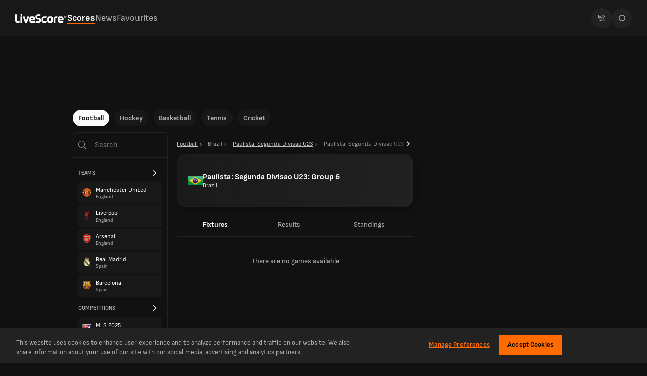

--- FILE ---
content_type: text/html; charset=utf-8
request_url: https://www.livescore.com/en/football/brazil/paulista-segunda-divisao-u23/paulista-segunda-divisao-u23-group-6/
body_size: 21207
content:
<!DOCTYPE html><html lang="en" dir="ltr"><head><meta charSet="utf-8" data-next-head=""/><meta name="viewport" content="width=device-width, initial-scale=1, maximum-scale=1.0, viewport-fit=cover" data-next-head=""/><meta name="theme-color" content="#212121" data-next-head=""/><link rel="manifest" href="/ls-web-assets/manifest-14398.json" data-next-head=""/><link rel="icon" href="/ls-web-assets/images/favicon-b3183.ico" data-next-head=""/><link rel="apple-touch-icon" href="/ls-web-assets/images/apple-touch-icon-4c7b9.webp" data-next-head=""/><link rel="apple-touch-icon-precomposed" href="/ls-web-assets/images/apple-touch-icon-precomposed-993bc.webp" data-next-head=""/><link sizes="120x120" rel="apple-touch-icon" href="/ls-web-assets/images/apple-touch-icon-120x120-b0d61.webp" data-next-head=""/><link sizes="120x120" rel="apple-touch-icon-precomposed" href="/ls-web-assets/images/apple-touch-icon-120x120-precomposed-ba3b9.webp" data-next-head=""/><link rel="android-touch-icon" href="/ls-web-assets/images/icon-100-6e823.webp" data-next-head=""/><title data-next-head="">Brazil Paulista: Segunda Divisao U23: Group 6  Fixtures | LiveScore</title><meta property="og:title" content="Brazil Paulista: Segunda Divisao U23: Group 6  Fixtures | LiveScore" data-next-head=""/><meta name="twitter:title" content="Brazil Paulista: Segunda Divisao U23: Group 6  Fixtures | LiveScore" data-next-head=""/><meta name="description" content="View all upcoming Paulista: Segunda Divisao U23: Group 6 fixtures in the  season. Stay up-to-date with the latest kick-off times, and dates." data-next-head=""/><meta property="og:description" content="View all upcoming Paulista: Segunda Divisao U23: Group 6 fixtures in the  season. Stay up-to-date with the latest kick-off times, and dates." data-next-head=""/><meta name="twitter:description" content="View all upcoming Paulista: Segunda Divisao U23: Group 6 fixtures in the  season. Stay up-to-date with the latest kick-off times, and dates." data-next-head=""/><meta name="format-detection" content="telephone=no" data-next-head=""/><meta property="og:type" content="website" data-next-head=""/><meta property="og:image" content="https://www.livescore.com/ls-web-assets/images/ico-app2-eba6b.webp" data-next-head=""/><meta property="og:url" content="https://www.livescore.com/en/football/brazil/paulista-segunda-divisao-u23/paulista-segunda-divisao-u23-group-6/" data-next-head=""/><meta name="twitter:card" content="summary" data-next-head=""/><meta name="twitter:site" content="@livescore" data-next-head=""/><meta name="twitter:image" content="https://www.livescore.com/ls-web-assets/images/ico-app2-eba6b.webp" data-next-head=""/><meta name="google-site-verification" content="dPd8zl3nAJkizJyu9E4yttUeMV9kYql3pTOLgCQN-OY" data-next-head=""/><meta name="msvalidate.01" content="CD748CEAE850608AD71B3AACBB259E05" data-next-head=""/><link rel="canonical" href="https://www.livescore.com/en/football/brazil/paulista-segunda-divisao-u23/paulista-segunda-divisao-u23-group-6/" data-next-head=""/><link rel="alternate" hrefLang="x-default" href="https://www.livescore.com/en/football/brazil/paulista-segunda-divisao-u23/paulista-segunda-divisao-u23-group-6/" data-next-head=""/><link rel="alternate" href="https://www.livescore.com/en/football/brazil/paulista-segunda-divisao-u23/paulista-segunda-divisao-u23-group-6/" hrefLang="en" data-next-head=""/><link rel="alternate" href="https://www.livescore.com/nl/voetbal/brazilie/paulista-segunda-divisao-u23/paulista-segunda-divisao-u23-group-6/" hrefLang="nl" data-next-head=""/><link rel="alternate" href="https://www.livescore.com/pt/futebol/brasil/paulista-segunda-divisao-u23/paulista-segunda-divisao-u23-group-6/" hrefLang="pt-br" data-next-head=""/><link rel="alternate" href="https://www.livescore.com/es/futbol/brasil/paulista-segunda-divisao-u23/paulista-segunda-divisao-u23-group-6/" hrefLang="es" data-next-head=""/><link rel="alternate" href="https://www.livescore.com/bg/futbol/braziliya/paulista-segunda-divisao-u23/paulista-segunda-divisao-u23-group-6/" hrefLang="bg-bg" data-next-head=""/><link rel="alternate" href="https://www.livescore.com/th/futbxl/brasil/paulista-segunda-divisao-u23/paulista-segunda-divisao-u23-group-6/" hrefLang="th" data-next-head=""/><link rel="alternate" href="https://www.livescore.com/id/sepak-bola/brasil/paulista-segunda-divisao-u23/paulista-segunda-divisao-u23-group-6/" hrefLang="id" data-next-head=""/><link rel="alternate" href="https://www.livescore.com/de/fussball/brasilien/paulista-segunda-divisao-u23/paulista-segunda-divisao-u23-group-6/" hrefLang="de" data-next-head=""/><link rel="alternate" href="https://www.livescore.com/fr/football/bresil/paulista-segunda-divisao-u23/paulista-segunda-divisao-u23-group-6/" hrefLang="fr" data-next-head=""/><link rel="alternate" href="https://www.livescore.com/it/calcio/brasile/paulista-segunda-divisao-u23/paulista-segunda-divisao-u23-group-6/" hrefLang="it" data-next-head=""/><link rel="alternate" href="https://www.livescore.com/ms/bola-sepak/brazil/paulista-segunda-divisao-u23/paulista-segunda-divisao-u23-group-6/" hrefLang="ms" data-next-head=""/><link rel="alternate" href="https://www.livescore.com/vi/bong-da/brazil/paulista-segunda-divisao-u23/paulista-segunda-divisao-u23-group-6/" hrefLang="vi" data-next-head=""/><link rel="alternate" href="https://www.livescore.com/uk/football/brazyliia/paulista-segunda-divisao-u23/paulista-segunda-divisao-u23-group-6/" hrefLang="uk" data-next-head=""/><link rel="alternate" href="https://www.livescore.com/zh/zuqiu/ba-xi/paulista-segunda-divisao-u23/paulista-segunda-divisao-u23-group-6/" hrefLang="zh" data-next-head=""/><link rel="alternate" href="https://www.livescore.com/ro/fotbal/brazilia/paulista-segunda-divisao-u23/paulista-segunda-divisao-u23-group-6/" hrefLang="ro" data-next-head=""/><link rel="dns-prefetch preconnect" href="https://cdn-ukwest.onetrust.com"/><link rel="dns-prefetch preconnect" href="https://geo.livescore.com"/><link rel="preload" href="/common/fonts/SofiaSans/SofiaSans-Bold.woff2" as="font" type="font/woff2" crossorigin=""/><link rel="preload" href="/common/fonts/SofiaSans/SofiaSans-ExtraBold.woff2" as="font" type="font/woff2" crossorigin=""/><link rel="preload" href="/common/fonts/SofiaSans/SofiaSans-Regular.woff2" as="font" type="font/woff2" crossorigin=""/><link rel="preload" href="/common/fonts/SofiaSans/SofiaSans-BoldItalic.woff2" as="font" type="font/woff2" crossorigin=""/><link rel="preload" href="/_next/static/css/8c91d744edfc045f.css" as="style"/><link rel="preload" href="/_next/static/css/59ded70649ac0ff8.css" as="style"/><link rel="preload" href="/_next/static/css/b984173b1fcaff82.css" as="style"/><script>(function p(e,t,n){window.ls||(window.ls={},window.ls.env=t,window.ls.version=n,window.ls.buildId=e),["common","config","adsHelper","userInfo"].forEach(function(e){window.ls[e]||(window.ls[e]={})})})(
        'uDET1Rjt81UZdddI7fhV_',
        'prod',
        '8.12.3-livescore-release-2310',
      )</script><script>
            window.ls.config = {
              PUBLIC_GEO_API_URL: "https://geo-api.livescore.com",
              PUBLIC_XTREME_PUSH_KEY: "asRjAtD0D_B1IoCPpIUrMJ0YCmb75d_E",
              intoWow: {"enabled":true,"countries":[],"ratio":0.9},
              geoEdge: {"enabled":true,"countries":[],"key":"bfff1eda-fef0-483e-807e-9fb5607a4c06","providerIds":["4657319712","5382226717","4778705275","5307933073","4622636377","5780974259","5733379813","4749697143","5320347357","5286401209","5107621851","4816612702"]},
              consentManagement: {"enabled":true,"countries":[],"payToReject":{"enabled":true,"countries":["GB"]}},
              prebid: {"enabled":true,"mobile":{"enabled":true,"countries":["GB","US","DE","SG","BE","NL","TH","IE","CA","ZA","IT","HK","CH","DK","AU","NG","GE","AE","TZ","NO","AT","FR","KE","ES","PL","RS","GH","RO","KH","UG","KR","GR","IN","MM","SE","VN","SA","AL","CZ","HR","BN","QA","BG","EE","IL"]},"profiles":{"IT":{"desktop":"13981","mobile":"13982"},"default":{"desktop":"10601","mobile":"10671"}}},
              permutive: {"enabled":true,"countries":["GB"]},
              permutiveSettings: {
                permutiveApiKey: "8776e508-de02-4cca-9a51-ea1d723eb6af",
                permutiveWorkspaceId: "d37ff476-0558-475e-b1c2-d72ab6939e8a",
                permutiveOrganizationId: "d37ff476-0558-475e-b1c2-d72ab6939e8a",
              },
              oneTrustId: "4053d637-9dda-4e14-9992-69ea73b1ba1b",
            };
          </script><script defer="" src="https://btloader.com/tag?o=4899409753014272&amp;upapi=true"></script><script defer="" src="/ls-web-assets/js/ls.bundle-e78e5.js"></script><script>(function O(e){"serviceWorker"in navigator&&window.addEventListener("load",function(){navigator.serviceWorker.register(e).catch(e=>{console.log("Service Worker registration failed: ",e)})})})('/service-worker.js');</script><style>
        input::-webkit-credentials-auto-fill-button {
          visibility: hidden;
          display: none !important;
          pointer-events: none;
          position: absolute;
          right: 0;
        }
      </style><script>(function T(){function e(){try{var e=window.location.pathname.split("/").filter(Boolean)[0],t=document.cookie.split("; ").find(e=>e.startsWith("ls.locale="))?.split("=")[1];t&&t!==e&&(console.warn("Url locale and cookie locale mismatch, page reload"),window.location.reload())}catch(e){console.error("Error while syncing url and cookie locales",e)}}e(),window.addEventListener("popstate",e)})()</script><script id="localeDictionaries">window.ls.localeDictionaries = {"en":{"common":{"MsgEmailError":"There was an error sending your e-mail, please try again.","MsgEmailSentSuccessfully":"Your message was sent successfully.","MsgErrFieldIsDigitsOnly":"Digits only","MsgErrFieldIsRequired":"This field is required!","MsgError":"Sorry!","MsgThankYou":"Thank you!","account":"Account","advertise":"Advertise","advertiser":"Sponsored","allStages":"All Stages","and":"and","apply":"Apply","articlesBy":"Articles by","authorBy":"By","back":"Back","basketball":"Basketball","bbShareText":"I’m playing {{gameName}} on LiveScore, where {{prizeAmount}} is up for grabs. Play now for free and see if you can beat my score.","betting":"Betting","bettingAppsMenuItem":"Betting Apps","bettingOffers":"Betting Offers","bettingOffersMenuItem":"Betting Offers - Free Bets","bettingSitesMenuItem":"Betting Sites","buildIdOutdated":"Please refresh your browser to get the latest version of LiveScore.com","by":"By","cancel":"Cancel","casinoSitesMenuItem":"Casino Sites","change-to-desktop-view":"Change to desktop view","change-to-mobile-view":"Change to mobile view","clear":"Clear","close":"Close","contact":"Contact","continueWith":"Continue with","copiedTooltip":"The link has been copied to clipboard","correctScores":"CORRECT SCORES","cricket":"Cricket","date":"Date","days":"days","downloadNow":"Download now","draws":"Draws","dynamicNews":"News","facebookAlt":"Facebook Like button","facebookTitle":"Click to enable Facebook Like button","faq":"FAQ","favourites":"Favourites","featuredNews":"Featured News","fixtures":"Fixtures","football":"Football","ftp":"FREE TO PLAY","getUpdates":"Get instant notifications with the LiveScore app","hockey":"Hockey","home":"Home","install":"Install","installApp":"Install App","international":"International","joinNow":"Join Now","lang":"Language","live":"Live","liveStream":"Live Streaming","loading":"Loading","login":"Log in","losses":"Losses","lsTrademark":"© 1998-2021 LiveScore","matches":"Matches","maxFavourites":"Max favourites reached","menu":"Menu","mma":"MMA","mobile":"Mobile","more":"More","newLabel":"new","news":"news","newsLivescoreDailyNews":"News - LiveScore Daily News","no":"No","noFavouriteCompetitionsAvailable":"to pin a Competition to the top of the Scores tab","noFavouriteMatchesAvailable":"to add a Match to Favourites","noLiveGamesInProgress":"There are no live games currently in progress","noMatchesAvailable":"There are no games available","notifierHeader":"Notifier page:","now":"Now","open":"Open","overview":"Overview","page":"Page","pick6Livescore":"LiveScore 6","pick6Pick6":"Pick 6","policy":"Privacy Notice","predict":"PREDICT","radioLabel1":"All matches","radioLabel2":"Favourites","radioLabel3":"None","refresh":"Refresh","reset":"Reset","results":"Results","resultsOnly":"RO","round":"Round","search":"Search","searchByCountry":"Search by Country...","seeAll":"See All","selectLang":"Select Language","selfExcludedLink":"here.","selfExcludedMsg":"Your LiveScore experience reflects your Safer Gambling preferences.","settings":"Settings","share":"Share","soundsLabel":"Play sounds for *:","soundsParagraph":"* Some mobile browsers require the sounds to be enabled manually every time the Live Notifier page is accessed.","standings":"Standings","stats":"Stats","table":"Table","tables":"Tables","tags":"Tags","tap":"Tap","technicalError":"Sorry, a technical error occurred!","technicalErrorDescription":"Please try again later","tennis":"Tennis","today":"Today","tomorrow":"Tomorrow","tryAgain":"Try again","tvGuide":"TV Guide","upNext":"UP NEXT","videos":"VIDEOS","whatIsNew":"What’s New?","wins":"Wins","yes":"Yes","yesterday":"Yesterday"},"footer":{"about":"About","advertise":"Advertise","careers":"Careers","contact":"Contact","cookiePolicy":"Cookie Policy","corporate":"Corporate","faq":"FAQ","mobile":"Mobile","modernSlaveryStatement":"Modern Slavery Statement","newsPublishers":"News Publishers","privacyNotice":"Privacy Notice","termsOfUse":"Terms of Use"},"errors":{"data-1":"An","data-2":"error occurred while updating data.","data-3":"It might be due to a ","data-4":"slow or failing network connection or a problem on the servers.","data-5":"The website will ","data-6":"automatically retry to download the data.","data-7":"To force an immediate reload please refresh the page.","jsDisabled-1":"Your browser is","jsDisabled-10":"to the latest version and","jsDisabled-11":"check that Javascript and Cookies are enabled.","jsDisabled-12":"Alternatively you can navigate to a legacy version of the website, which is compatible with older browsers:","jsDisabled-2":"out of date","jsDisabled-3":"or some of its","jsDisabled-4":"features are disabled","jsDisabled-5":", it may","jsDisabled-6":"not display this website or some of its parts","jsDisabled-7":"correctly.","jsDisabled-8":"To make sure that all features of this website work, please","jsDisabled-9":"update your browser","notification-1":"An","notification-2":"error occurred while retrieving notifications.","notification-3":"It might be due to a ","notification-4":"slow or failing network connection or a problem on the servers.","notification-5":"The website will ","notification-6":"automatically retry to download all the notifications."},"search":{"all":"All","competitions":"Competitions","country":"Country","noResultsFound":"No results found","players":"Players","popular":"Popular","region":"Region","teams":"Teams"},"menuItems":{"advertise":"Advertise","bet":"Bet","contact":"Contact","download":"Get the app","favourites":"Favourites","freeGamesHub":"Free Games","livescore6":"LiveScore 6","news":"News","scores":"Scores"}}}</script><link rel="stylesheet" href="/_next/static/css/8c91d744edfc045f.css" data-n-g=""/><link rel="stylesheet" href="/_next/static/css/59ded70649ac0ff8.css" data-n-p=""/><link rel="stylesheet" href="/_next/static/css/b984173b1fcaff82.css"/><noscript data-n-css=""></noscript><script defer="" noModule="" src="/_next/static/chunks/polyfills-42372ed130431b0a.js"></script><script defer="" src="/_next/static/chunks/4063.e2da3242dae04a47.js"></script><script src="/_next/static/chunks/webpack-45d4c4d99b4c6c97.js" defer=""></script><script src="/_next/static/chunks/framework-dabdc59f3ff963dc.js" defer=""></script><script src="/_next/static/chunks/main-a8a22d8626647bce.js" defer=""></script><script src="/_next/static/chunks/pages/_app-82b44233e99fb913.js" defer=""></script><script src="/_next/static/chunks/commons-ca277e5f89949e81.js" defer=""></script><script src="/_next/static/chunks/1970-0b56ddde01acefd3.js" defer=""></script><script src="/_next/static/chunks/9885-649a9c230e5b2330.js" defer=""></script><script src="/_next/static/chunks/9011-97ed86a3859bfcc0.js" defer=""></script><script src="/_next/static/chunks/348-feccf12644432d0d.js" defer=""></script><script src="/_next/static/chunks/8555-8fb40a98b74b0c2f.js" defer=""></script><script src="/_next/static/chunks/2227-543ddc0401e223c0.js" defer=""></script><script src="/_next/static/chunks/pages/%5Bsport%5D/%5BdateOrCategory%5D/%5BcompetitionOrStage%5D/%5BstageOrMatchName%5D-cf627dba10c46018.js" defer=""></script><script src="/_next/static/uDET1Rjt81UZdddI7fhV_/_buildManifest.js" defer=""></script><script src="/_next/static/uDET1Rjt81UZdddI7fhV_/_ssgManifest.js" defer=""></script></head><body><script type="text/javascript">
          var initialSpinner = document.createElement('div');
          var initialSpinnerChild = document.createElement('div');
          initialSpinner.setAttribute("id", "initial-spinner");
          initialSpinner.appendChild(initialSpinnerChild);
          document.body.appendChild(initialSpinner);
          </script><div id="__next"><div class="hb"><div data-id="spn" class="Sa jb"></div></div><div id="__livescore"><div><div class="y I" data-id="cnt-tp-mn"><div class="qp"><div class="Fq rp"><div class="sp"><a data-id="lg-tp-lnk" href="/en/"><span class="ap"><img alt="livescore" loading="lazy" width="103" height="18" decoding="async" data-nimg="1" style="color:transparent;background-size:cover;background-position:50% 50%;background-repeat:no-repeat;background-image:url(&quot;data:image/svg+xml;charset=utf-8,%3Csvg xmlns=&#x27;http://www.w3.org/2000/svg&#x27; viewBox=&#x27;0 0 103 18&#x27;%3E%3Cfilter id=&#x27;b&#x27; color-interpolation-filters=&#x27;sRGB&#x27;%3E%3CfeGaussianBlur stdDeviation=&#x27;20&#x27;/%3E%3CfeColorMatrix values=&#x27;1 0 0 0 0 0 1 0 0 0 0 0 1 0 0 0 0 0 100 -1&#x27; result=&#x27;s&#x27;/%3E%3CfeFlood x=&#x27;0&#x27; y=&#x27;0&#x27; width=&#x27;100%25&#x27; height=&#x27;100%25&#x27;/%3E%3CfeComposite operator=&#x27;out&#x27; in=&#x27;s&#x27;/%3E%3CfeComposite in2=&#x27;SourceGraphic&#x27;/%3E%3CfeGaussianBlur stdDeviation=&#x27;20&#x27;/%3E%3C/filter%3E%3Cimage width=&#x27;100%25&#x27; height=&#x27;100%25&#x27; x=&#x27;0&#x27; y=&#x27;0&#x27; preserveAspectRatio=&#x27;none&#x27; style=&#x27;filter: url(%23b);&#x27; href=&#x27;[data-uri]&#x27;/%3E%3C/svg%3E&quot;)" src="/ls-web-assets/images/live-score-outlined-74d06.webp"/></span></a></div><div class="Gq"><div class="up"><div class="vp"><a data-id="top-lnk" class="bq cq" title="Scores" href="/en/">Scores</a><a data-id="top-lnk" class="bq" title="News" href="/en/news/">News</a><a data-id="top-lnk" class="bq" title="Favourites" href="/en/football/favourites/matches/">Favourites</a></div></div></div><div class="tp"><div class="Xg"><img alt="Select language icon" loading="lazy" decoding="async" src="/ls-web-assets/svgs/common/locale-switch-3634f.svg" height="13" width="13"/></div><a class="Xg" href="/en/settings/"><img alt="Settings icon" loading="lazy" decoding="async" src="/ls-web-assets/svgs/common/settings-82e22.svg" height="13" width="13"/></a></div></div></div></div><div class="L"></div><div id="content" class="u football v header-scores"><div class="x"><div class="y I" data-id="cnt-tp-mn"><div class="Fq eq"><div><div class="Fq"><div class="gq"><div class="hq fq"><span></span><span></span><span></span></div><a data-id="lg-tp-lnk" href="/en/"><span class="ap"><img alt="livescore" loading="lazy" width="103" height="18" decoding="async" data-nimg="1" style="color:transparent;background-size:cover;background-position:50% 50%;background-repeat:no-repeat;background-image:url(&quot;data:image/svg+xml;charset=utf-8,%3Csvg xmlns=&#x27;http://www.w3.org/2000/svg&#x27; viewBox=&#x27;0 0 103 18&#x27;%3E%3Cfilter id=&#x27;b&#x27; color-interpolation-filters=&#x27;sRGB&#x27;%3E%3CfeGaussianBlur stdDeviation=&#x27;20&#x27;/%3E%3CfeColorMatrix values=&#x27;1 0 0 0 0 0 1 0 0 0 0 0 1 0 0 0 0 0 100 -1&#x27; result=&#x27;s&#x27;/%3E%3CfeFlood x=&#x27;0&#x27; y=&#x27;0&#x27; width=&#x27;100%25&#x27; height=&#x27;100%25&#x27;/%3E%3CfeComposite operator=&#x27;out&#x27; in=&#x27;s&#x27;/%3E%3CfeComposite in2=&#x27;SourceGraphic&#x27;/%3E%3CfeGaussianBlur stdDeviation=&#x27;20&#x27;/%3E%3C/filter%3E%3Cimage width=&#x27;100%25&#x27; height=&#x27;100%25&#x27; x=&#x27;0&#x27; y=&#x27;0&#x27; preserveAspectRatio=&#x27;none&#x27; style=&#x27;filter: url(%23b);&#x27; href=&#x27;[data-uri]&#x27;/%3E%3C/svg%3E&quot;)" src="/ls-web-assets/images/live-score-outlined-74d06.webp"/></span></a></div><div class="Gq"></div></div></div><div class="Gq"></div><div><div class="Fq"><div class="Gq"></div><div class="jq"><span data-id="mn-src" class="fq"><svg width="16" height="16" fill="none" xmlns="http://www.w3.org/2000/svg"><g clip-path="url(#a)"><path fill-rule="evenodd" clip-rule="evenodd" d="M11.938 6.469A5.469 5.469 0 1 1 1 6.469a5.469 5.469 0 0 1 10.938 0Zm-1.263 4.914a6.469 6.469 0 1 1 .707-.707l4.47 4.47a.5.5 0 1 1-.707.706l-4.47-4.469Z" fill="#FDFDFD"></path></g><defs><clipPath id="a"><path fill="#fff" d="M0 0h16v16H0z"></path></clipPath></defs></svg></span></div></div></div></div></div><div class="z" data-id="cnt-clmns"><div class="A"><div class="q r"><div class="Ni bj" data-id="hz-nav-cnt"><div class="cj Li Mi"><div class="dj Oi undefined" data-id="hz-nav-wr"><span><a class="Pi" id="football-pill" data-active="true" href="/en/">Football</a></span><span><a class="" id="hockey-pill" data-active="false" href="/en/hockey/">Hockey</a></span><span><a class="" id="basketball-pill" data-active="false" href="/en/basketball/">Basketball</a></span><span><a class="" id="tennis-pill" data-active="false" href="/en/tennis/">Tennis</a></span><span><a class="" id="cricket-pill" data-active="false" href="/en/cricket/">Cricket</a></span></div></div></div></div><div><div class="B" id="content-left"><div class="qb" id="content-left"><div class="Hh"><img alt="search" loading="lazy" width="18" height="18" decoding="async" data-nimg="1" style="color:transparent" src="/ls-web-assets/svgs/common/mobile-search-aeb17.svg"/><input type="text" data-id="sr-inp" placeholder="Search" maxLength="20" minLength="2" value=""/></div><div class="Rh"><div class="fa ga"><div data-id="spn" class="Sa"></div></div><div class="Sh" data-id="sr-tm-sc"><div class="Th di" data-id="sr-tm-sc_hd">Teams<svg xmlns="http://www.w3.org/2000/svg" viewBox="0 0 11 32" class="Uh"><path d="M10.65 16.99q0 .23-.18.41l-8.34 8.34q-.18.18-.41.18t-.41-.18l-.9-.9q-.18-.18-.18-.4t.18-.42l7.03-7.03L.41 9.96q-.18-.18-.18-.42t.18-.4l.9-.9q.17-.18.4-.18t.42.18l8.34 8.33q.18.18.18.42z"></path></svg></div><a href="/en/football/team/manchester-united/2810/overview/"><div class="Vh Wh"><div class="Xh"><img alt="Manchester United" loading="lazy" decoding="async" width="18" height="18" src="https://storage.livescore.com/images/team/medium/enet/10260.png"/></div><div class="Zh"><div class="bi">Manchester United</div><div class="ai">England</div></div></div></a><a href="/en/football/team/liverpool/3340/overview/"><div class="Vh Wh"><div class="Xh"><img alt="Liverpool" loading="lazy" decoding="async" width="18" height="18" src="https://storage.livescore.com/images/team/medium/teambadge/liverpool-2024.png"/></div><div class="Zh"><div class="bi">Liverpool</div><div class="ai">England</div></div></div></a><a href="/en/football/team/arsenal/2773/overview/"><div class="Vh Wh"><div class="Xh"><img alt="Arsenal" loading="lazy" decoding="async" width="18" height="18" src="https://storage.livescore.com/images/team/medium/enet/9825.png"/></div><div class="Zh"><div class="bi">Arsenal</div><div class="ai">England</div></div></div></a><a href="/en/football/team/manchester-city/12633/overview/"><div class="Vh Wh"><div class="Xh"><img alt="Manchester City" loading="lazy" decoding="async" width="18" height="18" src="https://storage.livescore.com/images/team/medium/enet/8456.png"/></div><div class="Zh"><div class="bi">Manchester City</div><div class="ai">England</div></div></div></a><a href="/en/football/team/real-madrid/4009/overview/"><div class="Vh Wh"><div class="Xh"><img alt="Real Madrid" loading="lazy" decoding="async" width="18" height="18" src="https://storage.livescore.com/images/team/medium/enet/8633.png"/></div><div class="Zh"><div class="bi">Real Madrid</div><div class="ai">Spain</div></div></div></a></div><div class="Sh" data-id="sr-cmp-sc"><div class="Th di" data-id="sr-cmp-sc_hd">Competitions<svg xmlns="http://www.w3.org/2000/svg" viewBox="0 0 11 32" class="Uh"><path d="M10.65 16.99q0 .23-.18.41l-8.34 8.34q-.18.18-.41.18t-.41-.18l-.9-.9q-.18-.18-.18-.4t.18-.42l7.03-7.03L.41 9.96q-.18-.18-.18-.42t.18-.4l.9-.9q.17-.18.4-.18t.42.18l8.34 8.33q.18.18.18.42z"></path></svg></div><a href="/en/football/england/premier-league/"><div class="Vh Wh"><div class="Xh"><img alt="Premier League" loading="lazy" decoding="async" src="https://storage.livescore.com/images/competition/high/premier-league-2024.png" class="Vk" width="18" height="20"/></div><div class="Zh"><div class="bi">Premier League</div><div class="ai">England</div></div></div></a><a href="/en/football/spain/laliga/"><div class="Vh Wh"><div class="Xh"><img alt="LaLiga" loading="lazy" decoding="async" src="https://storage.livescore.com/images/competition/high/2023-spain-laliga.png" class="Vk" width="18" height="20"/></div><div class="Zh"><div class="bi">LaLiga</div><div class="ai">Spain</div></div></div></a><a href="/en/football/italy/serie-a/"><div class="Vh Wh"><div class="Xh"><img alt="Serie A" loading="lazy" decoding="async" src="https://storage.livescore.com/images/competition/high/2023-italy-serie-a.png" class="Vk" width="18" height="20"/></div><div class="Zh"><div class="bi">Serie A</div><div class="ai">Italy</div></div></div></a><a href="/en/football/germany/bundesliga/"><div class="Vh Wh"><div class="Xh"><img alt="Bundesliga" loading="lazy" decoding="async" src="https://storage.livescore.com/images/competition/high/2023-bundesliga.png" class="Vk" width="18" height="20"/></div><div class="Zh"><div class="bi">Bundesliga</div><div class="ai">Germany</div></div></div></a><a href="/en/football/france/ligue-1/"><div class="Vh Wh"><div class="Xh"><img alt="Ligue 1" loading="lazy" decoding="async" src="https://storage.livescore.com/images/competition/high/2024-french-ligue-1.png" class="Vk" width="18" height="20"/></div><div class="Zh"><div class="bi">Ligue 1</div><div class="ai">France</div></div></div></a></div><div class="Sh" data-id="sr-rg-sc"><div class="Th di" data-id="sr-rg-sc_hd">Region<svg xmlns="http://www.w3.org/2000/svg" viewBox="0 0 11 32" class="Uh"><path d="M10.65 16.99q0 .23-.18.41l-8.34 8.34q-.18.18-.41.18t-.41-.18l-.9-.9q-.18-.18-.18-.4t.18-.42l7.03-7.03L.41 9.96q-.18-.18-.18-.42t.18-.4l.9-.9q.17-.18.4-.18t.42.18l8.34 8.33q.18.18.18.42z"></path></svg></div><div class="Vh Wh"><div class="Xh"><img alt="England" loading="lazy" decoding="async" src="https://storage.livescore.com/images/flag/england.jpg" class="Vk" width="18" height="20"/></div><div class="Zh"><div class="bi">England</div><div class="ai"></div></div></div><div class="Vh Wh"><div class="Xh"><img alt="Champions League" loading="lazy" decoding="async" src="https://storage.livescore.com/images/flag/champions-league.jpg" class="Vk" width="18" height="20"/></div><div class="Zh"><div class="bi">Champions League</div><div class="ai"></div></div></div><div class="Vh Wh"><div class="Xh"><img alt="Spain" loading="lazy" decoding="async" src="https://storage.livescore.com/images/flag/spain.jpg" class="Vk" width="18" height="20"/></div><div class="Zh"><div class="bi">Spain</div><div class="ai"></div></div></div><div class="Vh Wh"><div class="Xh"><img alt="Italy" loading="lazy" decoding="async" src="https://storage.livescore.com/images/flag/italy.jpg" class="Vk" width="18" height="20"/></div><div class="Zh"><div class="bi">Italy</div><div class="ai"></div></div></div><div class="Vh Wh"><div class="Xh"><img alt="Germany" loading="lazy" decoding="async" src="https://storage.livescore.com/images/flag/germany.jpg" class="Vk" width="18" height="20"/></div><div class="Zh"><div class="bi">Germany</div><div class="ai"></div></div></div></div></div></div></div><div class="E threeColumns F" data-id="cnt-cntr"><noscript><div><div class="gi"><div><p class="Mb">Your browser is<!-- --> <strong>out of date<!-- --> </strong>or some of its<!-- --> <strong> <!-- -->features are disabled</strong>, it may<!-- --> <strong>not display this website or some of its parts<!-- --> </strong>correctly.</p><br/><p class="Mb">To make sure that all features of this website work, please<!-- --> <strong>update your browser<!-- --> </strong>to the latest version and<!-- --> <strong> <!-- -->check that Javascript and Cookies are enabled.</strong></p><br/><p class="Mb">Alternatively you can navigate to a legacy version of the website, which is compatible with older browsers:<!-- --> <a href="https://www.livescores.com">https://www.livescores.com</a></p></div><div></div></div></div></noscript><div><div class="bj"><div class="cj"><div class="dj Mh undefined"><a class="Nh yb" href="/en/"><span>Football</span><svg xmlns="http://www.w3.org/2000/svg" viewBox="0 0 11 32" width="12" height="12"><path d="M10.65 16.99q0 .23-.18.41l-8.34 8.34q-.18.18-.41.18t-.41-.18l-.9-.9q-.18-.18-.18-.4t.18-.42l7.03-7.03L.41 9.96q-.18-.18-.18-.42t.18-.4l.9-.9q.17-.18.4-.18t.42.18l8.34 8.33q.18.18.18.42z"></path></svg></a><div class="Nh Ph"><span>Brazil</span><svg xmlns="http://www.w3.org/2000/svg" viewBox="0 0 11 32" width="12" height="12"><path d="M10.65 16.99q0 .23-.18.41l-8.34 8.34q-.18.18-.41.18t-.41-.18l-.9-.9q-.18-.18-.18-.4t.18-.42l7.03-7.03L.41 9.96q-.18-.18-.18-.42t.18-.4l.9-.9q.17-.18.4-.18t.42.18l8.34 8.33q.18.18.18.42z"></path></svg></div><a class="Nh yb" href="/en/football/brazil/paulista-segunda-divisao-u23/"><span>Paulista: Segunda Divisao U23</span><svg xmlns="http://www.w3.org/2000/svg" viewBox="0 0 11 32" width="12" height="12"><path d="M10.65 16.99q0 .23-.18.41l-8.34 8.34q-.18.18-.41.18t-.41-.18l-.9-.9q-.18-.18-.18-.4t.18-.42l7.03-7.03L.41 9.96q-.18-.18-.18-.42t.18-.4l.9-.9q.17-.18.4-.18t.42.18l8.34 8.33q.18.18.18.42z"></path></svg></a><div class="Nh Ph Oh"><span>Paulista: Segunda Divisao U23: Group 6</span></div></div></div></div><div class="Ri" data-id="ct-hdr_13547"><div style="background:linear-gradient(94deg, #22222233 -6.3%, #222222 111.36%), #181818" class="Si"></div><img alt="Brazil" loading="lazy" decoding="async" src="https://storage.livescore.com/images/flag/brazil.jpg" class="Vk" width="30" height="30"/><div class="Ti Wi"><span class="Ui" data-id="ct-hdr_stg">Paulista: Segunda Divisao U23: Group 6</span><span class="Vi" data-id="ct-hdr_ctg">Brazil</span></div></div><div class="zb ec bj"><div class="cj"><div class="dj gc tabsInner ic Ab undefined"><div class="Cj isActive Bb Cb" id="tb-it_fixtures"><a id="fixtures" role="tab" aria-selected="true" aria-controls="tab-content-fixtures" href="/en/football/brazil/paulista-segunda-divisao-u23/paulista-segunda-divisao-u23-group-6/">Fixtures</a></div><div class="Cj Bb" id="tb-it_results"><a id="results" role="tab" aria-selected="false" aria-controls="tab-content-results" href="/en/football/brazil/paulista-segunda-divisao-u23/paulista-segunda-divisao-u23-group-6/results/">Results</a></div><div class="Cj Bb" id="tb-it_standings"><a id="standings" role="tab" aria-selected="false" aria-controls="tab-content-standings" href="/en/football/brazil/paulista-segunda-divisao-u23/paulista-segunda-divisao-u23-group-6/standings/">Standings</a></div></div></div></div><div class="xb"></div><div class="Eb"><div class="Fb"><div class="fa ga"><div data-id="spn" class="Sa"></div></div></div></div></div></div></div></div><div class="C" data-id="cnt-rg"></div></div><div id="content-sticky-footer" class="Vg w"></div></div><div class="Dd"></div></div><div data-id="ftr" class="uh"><div class="eh"><p>About</p><div class="gh"><h1 data-id="ftr-h1">The latest Paulista: Segunda Divisao U23: Group 6 Fixtures</h1><div data-id="ftr-txt">Stay up to date with all upcoming Paulista: Segunda Divisao U23: Group 6 fixtures in the  season. This page provides full fixtures of matches, including dates and kick-off times updated in real time.</div></div></div><div class="Mq"><div><h4 class="Nq">Football</h4><ul class="Oq"><li><a href="/en/football/england/premier-league/">Premier League Scores</a></li><li><a href="/en/football/england/premier-league/standings/">Premier League Standings</a></li><li><a href="/en/football/spain/laliga/">La Liga Scores</a></li><li><a href="/en/football/germany/bundesliga/">Bundesliga Scores</a></li><li><a href="/en/football/england/championship/">Championship Scores</a></li><li><a href="/en/football/italy/serie-a/">Serie A Scores</a></li></ul></div><div><h4 class="Nq">Other Sports</h4><ul class="Oq"><li><a href="/en/cricket/">Cricket Scores</a></li><li><a href="/en/tennis/">Tennis Scores</a></li><li><a href="/en/basketball/">Basketball Scores</a></li><li><a href="/en/hockey/">Ice Hockey Scores</a></li></ul></div><div><h4 class="Nq">Trending</h4><ul class="Oq"><li><a href="/en/football/live/">Today&#x27;s Football Scores</a></li><li><a href="/en/tv-guide/football-on-tv/">Football on TV</a></li><li><a href="/en/football/champions-league/knockout-round-play-offs/">Champions League Scores</a></li><li><a href="/en/football/england/fa-cup/">FA Cup Scores</a></li><li><a href="/en/cricket/india/ipl/">IPL Scores</a></li><li><a href="/en/basketball/nba/regular-season/">NBA Scores</a></li></ul></div><div><h4 class="Nq">Betting</h4><ul class="Oq"><li><a href="/en-gb/betting-sites/">Betting Sites UK</a></li><li><a href="/en-gb/betting-sites/india/">Betting Sites IN</a></li><li><a href="/en-us/betting-sites/">Betting Sites US</a></li><li><a href="/en-us/betting-sites/nfl/">NFL Betting Sites</a></li><li><a href="/en-za/betting-sites/">Betting Sites ZA</a></li><li><a href="/en-ca/betting-sites/">Betting Sites CA</a></li></ul></div><div><h4 class="Nq">Casino</h4><ul class="Oq"><li><a href="/en-gb/online-casinos/">Casino Sites UK</a></li><li><a href="/en-gb/online-casinos/free-spins-no-deposit/">Free Spins UK</a></li><li><a href="/en-gb/bingo-sites/">Bingo Sites UK</a></li><li><a href="/en-za/online-casinos/free-spins-no-deposit/">Free Spins ZA</a></li><li><a href="/en-us/online-casinos/free-spins/">Free Spins US</a></li><li><a href="/en-ca/online-casinos/">Casino Sites CA</a></li></ul></div></div><div class="Pq"></div><div class="zh Ah"><div class="Bh"><div class="Ch"><img alt="livescore logo" loading="lazy" width="107" height="18" decoding="async" data-nimg="1" style="color:transparent;background-size:cover;background-position:50% 50%;background-repeat:no-repeat;background-image:url(&quot;data:image/svg+xml;charset=utf-8,%3Csvg xmlns=&#x27;http://www.w3.org/2000/svg&#x27; viewBox=&#x27;0 0 107 18&#x27;%3E%3Cfilter id=&#x27;b&#x27; color-interpolation-filters=&#x27;sRGB&#x27;%3E%3CfeGaussianBlur stdDeviation=&#x27;20&#x27;/%3E%3CfeColorMatrix values=&#x27;1 0 0 0 0 0 1 0 0 0 0 0 1 0 0 0 0 0 100 -1&#x27; result=&#x27;s&#x27;/%3E%3CfeFlood x=&#x27;0&#x27; y=&#x27;0&#x27; width=&#x27;100%25&#x27; height=&#x27;100%25&#x27;/%3E%3CfeComposite operator=&#x27;out&#x27; in=&#x27;s&#x27;/%3E%3CfeComposite in2=&#x27;SourceGraphic&#x27;/%3E%3CfeGaussianBlur stdDeviation=&#x27;20&#x27;/%3E%3C/filter%3E%3Cimage width=&#x27;100%25&#x27; height=&#x27;100%25&#x27; x=&#x27;0&#x27; y=&#x27;0&#x27; preserveAspectRatio=&#x27;none&#x27; style=&#x27;filter: url(%23b);&#x27; href=&#x27;[data-uri]&#x27;/%3E%3C/svg%3E&quot;)" src="/ls-web-assets/images/live-score-outlined-74d06.webp"/><div class="Kq"><a href="https://livescoremedia.onelink.me/5KrT/5277cd7d" target="_blank" rel="nofollow noopener noreferrer" class="android"><img alt="Google play" loading="lazy" width="120" height="40" decoding="async" data-nimg="1" style="color:transparent;background-size:cover;background-position:50% 50%;background-repeat:no-repeat;background-image:url(&quot;data:image/svg+xml;charset=utf-8,%3Csvg xmlns=&#x27;http://www.w3.org/2000/svg&#x27; viewBox=&#x27;0 0 120 40&#x27;%3E%3Cfilter id=&#x27;b&#x27; color-interpolation-filters=&#x27;sRGB&#x27;%3E%3CfeGaussianBlur stdDeviation=&#x27;20&#x27;/%3E%3CfeColorMatrix values=&#x27;1 0 0 0 0 0 1 0 0 0 0 0 1 0 0 0 0 0 100 -1&#x27; result=&#x27;s&#x27;/%3E%3CfeFlood x=&#x27;0&#x27; y=&#x27;0&#x27; width=&#x27;100%25&#x27; height=&#x27;100%25&#x27;/%3E%3CfeComposite operator=&#x27;out&#x27; in=&#x27;s&#x27;/%3E%3CfeComposite in2=&#x27;SourceGraphic&#x27;/%3E%3CfeGaussianBlur stdDeviation=&#x27;20&#x27;/%3E%3C/filter%3E%3Cimage width=&#x27;100%25&#x27; height=&#x27;100%25&#x27; x=&#x27;0&#x27; y=&#x27;0&#x27; preserveAspectRatio=&#x27;none&#x27; style=&#x27;filter: url(%23b);&#x27; href=&#x27;[data-uri]&#x27;/%3E%3C/svg%3E&quot;)" src="/ls-web-assets/images/mobile/google-play-white-badge-32bcb.webp"/></a><a href="https://livescoremedia.onelink.me/5KrT/5277cd7d" target="_blank" rel="nofollow noreferrer" class="ios"><img alt="App store" loading="lazy" width="120" height="40" decoding="async" data-nimg="1" style="color:transparent;background-size:cover;background-position:50% 50%;background-repeat:no-repeat;background-image:url(&quot;data:image/svg+xml;charset=utf-8,%3Csvg xmlns=&#x27;http://www.w3.org/2000/svg&#x27; viewBox=&#x27;0 0 120 40&#x27;%3E%3Cfilter id=&#x27;b&#x27; color-interpolation-filters=&#x27;sRGB&#x27;%3E%3CfeGaussianBlur stdDeviation=&#x27;20&#x27;/%3E%3CfeColorMatrix values=&#x27;1 0 0 0 0 0 1 0 0 0 0 0 1 0 0 0 0 0 100 -1&#x27; result=&#x27;s&#x27;/%3E%3CfeFlood x=&#x27;0&#x27; y=&#x27;0&#x27; width=&#x27;100%25&#x27; height=&#x27;100%25&#x27;/%3E%3CfeComposite operator=&#x27;out&#x27; in=&#x27;s&#x27;/%3E%3CfeComposite in2=&#x27;SourceGraphic&#x27;/%3E%3CfeGaussianBlur stdDeviation=&#x27;20&#x27;/%3E%3C/filter%3E%3Cimage width=&#x27;100%25&#x27; height=&#x27;100%25&#x27; x=&#x27;0&#x27; y=&#x27;0&#x27; preserveAspectRatio=&#x27;none&#x27; style=&#x27;filter: url(%23b);&#x27; href=&#x27;[data-uri]&#x27;/%3E%3C/svg%3E&quot;)" src="/ls-web-assets/images/mobile/app-store-download-5ebd9.svg"/></a></div></div><div class="Dh" data-id="ftr-ln_lg"><a target="_blank" rel="noopener noreferrer" href="https://help.livescore.com/hc/en-gb">FAQ</a><a href="/en/contact/">Contact</a><a href="/en/policy/">Privacy Notice</a><a target="_blank" rel="noopener noreferrer" href="https://livescoregroup.com/advertise/">Advertise</a></div></div><div class="vh" data-id="ftr-cr">© 1998-<!-- -->2026<!-- --> LiveScore Limited</div><div class="Eh" data-id="ftr-ln_plf"><a target="_blank" rel="noopener noreferrer" href="https://www.livescoregroup.com/careers">Careers</a><a href="/en/news/publishers/">News Publishers</a><a href="/en/cookies/">Cookie Policy</a><a href="/en/terms/">Terms of Use</a><a href="/en/slavery-act/">Modern Slavery Statement</a><a target="_blank" rel="noopener noreferrer" href="https://www.livescoregroup.com/">Corporate</a></div></div></div></div></div></div><script id="__NEXT_DATA__" type="application/json">{"props":{"pageProps":{"layoutContext":{"leftMenuLinks":{"football":{"teams":[["2810","Manchester United","Manchester United","England","enet/10260.png"],["3340","Liverpool","Liverpool","England","teambadge/liverpool-2024.png"],["2773","Arsenal","Arsenal","England","enet/9825.png"],["12633","Manchester City","Manchester City","England","enet/8456.png"],["4009","Real Madrid","Real Madrid","Spain","enet/8633.png"]],"stages":[["65","Premier League","England","england/premier-league/","england","premier-league-2024.png"],["75","LaLiga","Spain","spain/laliga/","spain","2023-spain-laliga.png"],["77","Serie A","Italy","italy/serie-a/","italy","2023-italy-serie-a.png"],["67","Bundesliga","Germany","germany/bundesliga/","germany","2023-bundesliga.png"],["68","Ligue 1","France","france/ligue-1/","france","2024-french-ligue-1.png"]],"categories":[["34","England","england",""],["130","Champions League","champions-league",""],["195","Spain","spain",""],["50","Italy","italy",""],["137","Germany","germany",""]]}},"activeHeaderId":"scores","meta":{"about":null,"title":"%CategoryDate% %Stage% %seasonDate% Fixtures | LiveScore","description":"View all upcoming %Stage% fixtures in the %seasonDate% season. Stay up-to-date with the latest kick-off times, and dates.","h1":"The latest %Stage% Fixtures","h2":null,"footer":"Stay up to date with all upcoming %Stage% fixtures in the %seasonDate% season. This page provides full fixtures of matches, including dates and kick-off times updated in real time.","info":null},"metaParams":{"category":"Brazil","stage":"Paulista: Segunda Divisao U23: Group 6"},"isHorizontalNavigationVisible":true},"adsTargeting":{"screen":"Matches","league":"Paulista: Segunda Divisao U23: Group 6","country":"Brazil"},"rootLink":"/en/football/brazil/paulista-segunda-divisao-u23/paulista-segunda-divisao-u23-group-6/","activeSport":"football","category":"brazil","stage":"paulista-segunda-divisao-u23-group-6","segmentTracking":{"screenClass":"leagues_list","screenName":"Leagues - Fixtures - Paulista: Segunda Divisao U23: Group 6","sportParams":{"leagueId":"13547","countryId":"172"}},"initialData":{"stages":null,"header":{"activeSport":"football","stageName":"Paulista: Segunda Divisao U23: Group 6","stageCode":"paulista-segunda-divisao-u23-group-6","description":"Brazil","iconUrl":"https://storage.livescore.com/images/flag/brazil.jpg","iconAlt":"Brazil","stageId":"13547","category":{"code":"brazil","transliteratedName":"brazil"},"competition":{"id":"287","name":"Paulista: Segunda Divisao U23","urlName":"paulista-segunda-divisao-u23"},"tabs":[{"id":"fixtures","href":"/en/football/brazil/paulista-segunda-divisao-u23/paulista-segunda-divisao-u23-group-6/","name":"common.fixtures"},{"id":"results","href":"/en/football/brazil/paulista-segunda-divisao-u23/paulista-segunda-divisao-u23-group-6/results/","name":"common.results"},{"id":"standings","href":"/en/football/brazil/paulista-segunda-divisao-u23/paulista-segunda-divisao-u23-group-6/standings/","name":"common.standings"}],"isSimpleStage":true},"isError":false},"activeTabId":"fixtures","adPaths":{"desktop":"/21707781519/LiveScore_Desktop_New/LiveScore_Desktop_MEV/LiveScore_Desktop_MEV_Comp/LiveScore_Desktop_MEV_Comp","mobile":"/21707781519/LiveScore_Mweb_New/LiveScore_Mweb_MEV/LiveScore_Mweb_MEV_Comp/LiveScore_Mweb_MEV_Comp","desktopU18":"/21707781519/LiveScore_Desktop_U18/LiveScore_Desktop_U18_MEV/LiveScore_Desktop_U18_MEV_Comp/LiveScore_Desktop_U18_MEV_Comp","mobileU18":"/21707781519/LiveScore_Mweb_U18_New/LiveScore_Mweb_U18_MEV/LiveScore_Mweb_U18_MEV_Comp/LiveScore_Mweb_U18_MEV_Comp"},"amplitudePageView":{"pageId":"league_fixtures","pageName":"League Fixtures","entityId":"13547","entityName":"Paulista: Segunda Divisao U23: Group 6"}},"meta":{"about":null,"title":"LiveScore | Live Football Scores, Fixtures \u0026 Results","description":"Get Live Football Scores and Real-Time Football Results with LiveScore! We cover all Countries, Leagues and Competitions in unbeatable detail. Click Now!","h1":"LiveScore -  Latest Football Scores, Results, Fixtures and Tables","h2":null,"footer":"The number one destination for real time scores for Football, \u003ca href=\"/%lang%/cricket/\"\u003eCricket\u003c/a\u003e, \u003ca href=\"/%lang%/tennis/\"\u003eTennis\u003c/a\u003e, \u003ca href=\"/%lang%/basketball/\"\u003eBasketball\u003c/a\u003e, \u003ca href=\"/%lang%/hockey/\"\u003eHockey\u003c/a\u003e and more. \u003ca href=\"/%lang%/\"\u003eLiveScore.com\u003c/a\u003e is the go-to destination for latest football scores and \u003ca href=\"/%lang%/news/\"\u003enews\u003c/a\u003e from around the world. \u003cbr /\u003e Up to date tables, fixtures and scores from all the major leagues and competitions throughout the world live as they happen including the \u003ca href=\"/%lang%/football/england/premier-league/\"\u003ePremier League\u003c/a\u003e, \u003ca href=\"/%lang%/football/spain/laliga-santander/\"\u003eLa Liga\u003c/a\u003e, \u003ca href=\"/%lang%/football/italy/serie-a/\"\u003eSerie A\u003c/a\u003e, \u003ca href=\"/%lang%/football/germany/bundesliga/\"\u003eBundesliga\u003c/a\u003e, \u003ca href=\"/%lang%/football/france/ligue-1/\"\u003eLigue 1\u003c/a\u003e and Europe’s biggest competitions such as the Champions League and Europa League. \u003cbr /\u003e That’s not all because domestic cup competitions including the world famous \u003ca href=\"/%lang%/football/england/fa-cup/\"\u003eFA Cup\u003c/a\u003e and international tournaments such as the World Cup, Euros, AFCON, Copa America and Nations League are also at your fingertips. With match info and line-ups thrown into the mix, you need not look anywhere else for football statistics.","info":null,"alternativeLinks":{"en":"https://www.livescore.com/en/football/brazil/paulista-segunda-divisao-u23/paulista-segunda-divisao-u23-group-6/","nl":"https://www.livescore.com/nl/voetbal/brazilie/paulista-segunda-divisao-u23/paulista-segunda-divisao-u23-group-6/","pt":"https://www.livescore.com/pt/futebol/brasil/paulista-segunda-divisao-u23/paulista-segunda-divisao-u23-group-6/","es":"https://www.livescore.com/es/futbol/brasil/paulista-segunda-divisao-u23/paulista-segunda-divisao-u23-group-6/","bg":"https://www.livescore.com/bg/futbol/braziliya/paulista-segunda-divisao-u23/paulista-segunda-divisao-u23-group-6/","th":"https://www.livescore.com/th/futbxl/brasil/paulista-segunda-divisao-u23/paulista-segunda-divisao-u23-group-6/","id":"https://www.livescore.com/id/sepak-bola/brasil/paulista-segunda-divisao-u23/paulista-segunda-divisao-u23-group-6/","de":"https://www.livescore.com/de/fussball/brasilien/paulista-segunda-divisao-u23/paulista-segunda-divisao-u23-group-6/","fr":"https://www.livescore.com/fr/football/bresil/paulista-segunda-divisao-u23/paulista-segunda-divisao-u23-group-6/","it":"https://www.livescore.com/it/calcio/brasile/paulista-segunda-divisao-u23/paulista-segunda-divisao-u23-group-6/","ms":"https://www.livescore.com/ms/bola-sepak/brazil/paulista-segunda-divisao-u23/paulista-segunda-divisao-u23-group-6/","vi":"https://www.livescore.com/vi/bong-da/brazil/paulista-segunda-divisao-u23/paulista-segunda-divisao-u23-group-6/","uk":"https://www.livescore.com/uk/football/brazyliia/paulista-segunda-divisao-u23/paulista-segunda-divisao-u23-group-6/","zh":"https://www.livescore.com/zh/zuqiu/ba-xi/paulista-segunda-divisao-u23/paulista-segunda-divisao-u23-group-6/","ro":"https://www.livescore.com/ro/fotbal/brazilia/paulista-segunda-divisao-u23/paulista-segunda-divisao-u23-group-6/"}},"pageId":"af4836ff-1678-4752-9748-f122408b7190","generated":1768970945775,"externalAppConfig":{"translationTimestamp":"1767092112","blockedServicesUrls":{"PUBLIC_API_URL":"https://prod-cdn-public-api.lsmedia1.com","PUBLIC_MEV_API_URL":"https://prod-cdn-mev-api.lsmedia1.com","PUBLIC_MEDIA_API_URL":"https://prod-cdn-media-api.lsmedia1.com","PUBLIC_FAVOURITES_API_URL":"https://prod-cdn-favorites-api.lsmedia1.com","PUBLIC_TEAMS_API_URL":"https://prod-cdn-team-api.lsmedia1.com","PUBLIC_COMMENTARY_API_URL":"https://prod-cdn-commentary-api.lsmedia1.com","PUBLIC_SEARCH_API_URL":"https://prod-cdn-search-api.lsmedia1.com","PUBLIC_GEO_API_URL":"https://geo-api.lsmedia1.com","PUBLIC_SEGMENT_CONFIG_URL":"https://mobile-cfg.lsmedia1.com/external/media/analytics_config/web_livescore/1/analytics_config.json","PUBLIC_ACTOR_API_URL":"https://prod-cdn-actor-api.lsmedia1.com","PUBLIC_USER_PERSONALIZATION_API_URL":"https://prod-cdn-user-personalization-api.lsmedia1.com","PUBLIC_IMAGES_CDN_URL":"https://storage.lsmedia1.com/images/"},"sev":{"oddsTab":{"enabled":true,"countries":["SE","GR","IT","GB"],"user":["isAdult","notSelfExcluded","hasBetFeatures"]},"bettingTab":{"enabled":true,"countries":["IE"],"user":["isAdult","notSelfExcluded","hasBetFeatures"]}},"consentRejectTracking":{"enabled":true,"countries":["GB"]},"consentViewTracking":{"enabled":true,"countries":["GB"]},"consentApi":{"reject":{"enabled":true},"view":{"enabled":true}},"crossSellBanner":{"enabled":true,"countries":["VN","MY"],"intervalHours":72,"showCount":20},"segment":{"eventsTracking":{"enabled":true,"events":[{"enabled":true,"countries":[],"allowedEvents":["identify","engagement","sign up started","process success","lsb_education_viewed","lsb_education_cta_clicked"]}]}},"ftp":{"inHouseProvider":{"games":[{"enabled":true,"gameId":"679a5dc64c58a24929681a30","countries":["GB","IE"],"user":["isAdult","notSelfExcluded"]},{"enabled":false,"gameId":"686518b2a428b33f24d56b8e","countries":["BG"],"user":["isAdult","notSelfExcluded","hasBetFeatures"]},{"enabled":false,"gameId":"6891ff9ad02d602e14e76a9b","countries":["MX"],"user":["isAdult","notSelfExcluded"]}]},"sevTab":{"enabled":false,"countries":["GB","IE"],"user":["isAdult","notSelfExcluded","hasBetFeatures"]},"icon":"livescore_6","icon_active":"livescore_6_active","title":"LiveScore 6","slug":"livescore-6","widget":[{"enabled":true,"countries":["GB"],"content":{"notice":"PREDICT 6 SCORES, WIN UP TO £250,000*","countdownText":"Round closes in","tcText":"*18+ UK \u0026 IRE res only. Enter by round closing time. Jackpot Prize: share of £250k. T\u0026Cs Apply.","buttonText":"Play"}},{"enabled":true,"countries":["IE"],"content":{"notice":"PREDICT 6 SCORES, WIN UP TO €250,000*","countdownText":"Round closes in","tcText":"*18+ UK \u0026 IRE res only. Enter by round closing time. Jackpot Prize: share of €250k. T\u0026Cs Apply.","buttonText":"Play"}},{"enabled":false,"countries":["BG"],"user":["isAdult","notSelfExcluded","hasBetFeatures"],"content":{"notice":"ПОЗНАЙТЕ 6 ТОЧНИ РЕЗУЛТАТА, \nСПЕЧЕЛЕТЕ 100 000 лв / 51 129,19 €*","countdownText":"Рундът приключва след","tcText":"*Само за лица над 18-годишна възраст. Само за живеещи в България. Приложими са условия и правила.","buttonText":"Играй"}},{"enabled":false,"countries":["CA"],"content":{"notice":"PREDICT 6 SCORES, WIN UP TO\u003cbr/\u003e $170,000","countdownText":"Round closes in","tcText":"*T\u0026Cs apply. Read \u0026lsquo;How to Play\u0026rsquo; for prize breakdown","buttonText":"Play"}},{"enabled":false,"countries":["MY"],"content":{"notice":"PREDICT 6 SCORES,\u003cbr/\u003eWIN UP TO RM 600,000","countdownText":"Round closes in","tcText":"*T\u0026Cs apply. Read \u0026lsquo;How to Play\u0026rsquo; for prize breakdown","buttonText":"Play"}},{"enabled":true,"countries":["VN"],"content":{"notice":"PREDICT 6 SCORES,\u003cbr/\u003eWIN TO UP VND 3,000,000,000","countdownText":"Round closes in","tcText":"*T\u0026Cs apply. Read \u0026lsquo;How to Play\u0026rsquo; for prize breakdown","buttonText":"Play"}},{"enabled":false,"countries":["MX"],"content":{"notice":"PREDICE 6 RESULTADOS CORRECTOS, GANA HASTA $1,000,000*","countdownText":"La ronda se cierra","tcText":"*Solo para personas mayores de 18 años que residan en México. Aplican términos y condiciones.","buttonText":"Jugar"}}],"oddsWidgets":[{"enabled":true,"countries":["GB"],"drawImageUrl":"https://storage.livescore.com/images/common/draw-icon.png","actionLink":{"desktop":"https://www.livescorebet.com/uk/dl/addtobetslip?selectionIds={selectionIds}\u0026stake={stake}\u0026betType={betType}\u0026bonusCode={bonusCode}\u0026lsm_aid={lsmAId}\u0026campaign={campaign}","mobile":"https://livescorebetuk.onelink.me/YgqL?pid=Convergence\u0026c={bannerId}\u0026af_dp=livescorebetuk%3A%2F%2Faddtobetslip%3FselectionIds%3D{selectionIds}%26stake%3D{stake}%26betType%3D{betType}%26bonusCode%3D{bonusCode}%26lsm_aid%3D{lsmAId}%26campaign%3D{campaign}\u0026af_android_url=https%3A%2F%2Flivescorebet.com%2Fuk%2Fdl%2Faddtobetslip%3FselectionIds%3D{selectionIds}%26stake%3D{stake}%26betType%3D{betType}%26bonusCode%3D{bonusCode}%26lsm_aid%3D{lsmAId}%26campaign%3D{campaign}\u0026af_ios_url=https%3A%2F%2Flivescorebet.com%2Fuk%2Fdl%2Faddtobetslip%3FselectionIds%3D{selectionIds}%26stake%3D{stake}%26betType%3D{betType}%26bonusCode%3D{bonusCode}%26lsm_aid%3D{lsmAId}%26campaign%3D{campaign}"},"stake":"5.00","bannerId":"c_LS6_odds_web_UK_B10G40","bonus":"40","bonusCode":"00110","currency":"GBP","marketType":"1001159858","handicap":"0","medium":"betslip","providerId":"112","stakeSection":true,"marketMode":true,"hidePlacebet":true},{"enabled":true,"countries":["IE"],"drawImageUrl":"https://storage.livescore.com/images/common/draw-icon.png","actionLink":{"desktop":"https://www.livescorebet.com/ie/dl/addtobetslip?selectionIds={selectionIds}\u0026stake={stake}\u0026betType={betType}\u0026bonusCode={bonusCode}\u0026lsm_aid={lsmAId}\u0026campaign={campaign}","mobile":"https://livescorebetuk.onelink.me/YgqL?pid=Convergence\u0026c={bannerId}\u0026af_dp=livescorebetie%3A%2F%2Faddtobetslip%3FselectionIds%3D{selectionIds}%26stake%3D{stake}%26betType%3D{betType}%26bonusCode%3D{bonusCode}%26lsm_aid%3D{lsmAId}%26campaign%3D{campaign}\u0026af_android_url=https%3A%2F%2Flivescorebet.com%2Fie%2Fdl%2Faddtobetslip%3FselectionIds%3D{selectionIds}%26stake%3D{stake}%26betType%3D{betType}%26bonusCode%3D{bonusCode}%26lsm_aid%3D{lsmAId}%26campaign%3D{campaign}\u0026af_ios_url=https%3A%2F%2Flivescorebet.com%2Fie%2Fdl%2Faddtobetslip%3FselectionIds%3D{selectionIds}%26stake%3D{stake}%26betType%3D{betType}%26bonusCode%3D{bonusCode}%26lsm_aid%3D{lsmAId}%26campaign%3D{campaign}"},"stake":"5.00","bannerId":"c_LS6_odds_web_IRE_B10G50","bonus":"50","bonusCode":"","currency":"EUR","marketType":"1001159858","handicap":"0","medium":"betslip","providerId":"112","stakeSection":true,"marketMode":true,"hidePlacebet":true},{"enabled":false,"countries":["BG"],"drawImageUrl":"https://storage.livescore.com/images/common/draw-icon.png","actionLink":{"desktop":"https://www.livescorebet.com/bg/dl/addtobetslip?selectionIds={selectionIds}\u0026stake={stake}\u0026betType={betType}\u0026bonusCode={bonusCode}\u0026lsm_aid={lsmAId}\u0026campaign={campaign}","mobile":"https://livescorebetbg.onelink.me/lqYT?pid=Convergence\u0026c={bannerId}\u0026af_dp=livescorebetbg%3A%2F%2Faddtobetslip%3FselectionIds%3D{selectionIds}%26stake%3D{stake}%26betType%3D{betType}%26bonusCode%3D{bonusCode}%26lsm_aid%3D{lsmAId}%26campaign%3D{campaign}\u0026af_android_url=https%3A%2F%2Flivescorebet.com%2Fbg%2Fdl%2Faddtobetslip%3FselectionIds%3D{selectionIds}%26stake%3D{stake}%26betType%3D{betType}%26bonusCode%3D{bonusCode}%26lsm_aid%3D{lsmAId}%26campaign%3D{campaign}\u0026af_ios_url=https%3A%2F%2Flivescorebet.com%2Fbg%2Fdl%2Faddtobetslip%3FselectionIds%3D{selectionIds}%26stake%3D{stake}%26betType%3D{betType}%26bonusCode%3D{bonusCode}%26lsm_aid%3D{lsmAId}%26campaign%3D{campaign}"},"stake":"10.00","bannerId":"c_LS6_odds_web_BG","bonusCode":"00157","currency":"BGN","marketType":"1001159858","handicap":"0","medium":"betslip","providerId":"112","stakeSection":true,"marketMode":true,"hidePlacebet":true,"oddsFormat":"decimal"}],"welcomeOfferWidgets":[{"enabled":true,"countries":["GB"],"imageUrl":"https://storage.livescore.com/images/web/medium/ls6-wo-uk-b10g40.png","actionLink":"https://www.livescorebet.com/uk/promo/p/2023-CONV-SD-1/index.html?bonusCode={bonusCode}\u0026lsm_aid={lsmAId}\u0026campaign={campaign}","bannerId":"c_LS6_native_placement_web_UKACCAB10G40","bonus":"40","bonusCode":"00110","medium":"acca_plus"},{"enabled":true,"countries":["IE"],"imageUrl":"https://storage.livescore.com/images/web/medium/ls6-wo-ie-b10g50.png","actionLink":"https://www.livescorebet.com/ie/promo/p/2023-CONV-SD-1/index.html?bonusCode={bonusCode}\u0026lsm_aid={lsmAId}\u0026campaign={campaign}","bannerId":"c_LS6_native_placement_web_IREB10G50","bonus":"50","bonusCode":"","medium":"acca_plus"},{"enabled":false,"countries":["BG"],"imageUrl":"https://storage.livescore.com/images/web/medium/ls6-wo-bg-400lv.jpg","actionLink":"https://www.livescorebet.com/bg/promo/p/MDS-922_SportsWelcome-UpTo400-2UP/?bonusCode={bonusCode}\u0026lsm_aid={lsmAId}\u0026campaign={campaign}","bannerId":"c_native_placement_web_BGUPTO400","bonusCode":"00157","medium":"acca_plus"}],"bannerWidgets":[{"enabled":false,"countries":["GB"],"bannerId":"c_LS6_native_placement_web_UKMBAL","imageUrl":"https://storage.livescore.com/images/nativeclients/medium/livescore-6-cross-sell-mbal-uk.jpg","actionLink":{"desktop":"https://livescorebetuk.onelink.me/YgqL/0fsq9orj?lsm_aid={lsmAId}\u0026campaign={campaign}","mobile":"https://livescorebetuk.onelink.me/YgqL/0fsq9orj?lsm_aid={lsmAId}\u0026campaign={campaign}"},"medium":"MBAL"},{"enabled":true,"countries":["GB"],"bannerId":"c_LS6_display_web_UKSQUADS","imageUrl":"https://storage.livescore.com/images/nativeclients/medium/livescore-6-cross-sell-squads.jpg","actionLink":{"desktop":"https://www.livescorebet.com/uk/dl/fives?lsm_aid={lsmAId}\u0026campaign={bannerId}","mobile":"https://livescorebetuk.onelink.me/YgqL?pid=Convergence\u0026c={bannerId}\u0026af_dp=livescorebetuk%3A%2F%2Ffives%3Flsm_aid%3D{lsmAId}%26campaign%3D{campaign}\u0026af_android_url=https%3A%2F%2Fwww.livescorebet.com%2Fuk%2Fdl%2Ffives%3Flsm_aid%3D{lsmAId}%26campaign%3D{campaign}\u0026af_ios_url=https%3A%2F%2Fwww.livescorebet.com%2Fuk%2Fdl%2Ffives%3Flsm_aid%3D{lsmAId}%26campaign%3D{campaign}"},"medium":"squads"},{"enabled":true,"countries":["IE"],"bannerId":"c_LS6_display_web_IRESQUADS","imageUrl":"https://storage.livescore.com/images/nativeclients/medium/livescore-6-cross-sell-squads.jpg","actionLink":{"desktop":"https://www.livescorebet.com/ie/dl/fives?lsm_aid={lsmAId}\u0026campaign={bannerId}","mobile":"https://livescorebetuk.onelink.me/YgqL?pid=Convergence\u0026c={bannerId}\u0026af_dp=livescorebetie%3A%2F%2Ffives%3Flsm_aid%3D{lsmAId}%26campaign%3D{campaign}\u0026af_android_url=https%3A%2F%2Fwww.livescorebet.com%2Fie%2Fdl%2Ffives%3Flsm_aid%3D{lsmAId}%26campaign%3D{campaign}\u0026af_ios_url=https%3A%2F%2Fwww.livescorebet.com%2Fie%2Fdl%2Ffives%3Flsm_aid%3D{lsmAId}%26campaign%3D{campaign}"},"medium":"squads"},{"enabled":false,"countries":["BG"],"bannerId":"c_LS6_display_web_BGSQUADS","imageUrl":"https://storage.livescore.com/images/nativeclients/medium/livescore-6-cross-sell-squads.jpg","actionLink":{"desktop":"https://www.livescorebet.com/bg/dl/fives?lsm_aid={lsmAId}\u0026campaign={bannerId}","mobile":"https://livescorebetbg.onelink.me/YgqL?pid=Convergence\u0026c={bannerId}\u0026af_dp=livescorebetbg%3A%2F%2Ffives%3Flsm_aid%3D{lsmAId}%26campaign%3D{campaign}\u0026af_android_url=https%3A%2F%2Fwww.livescorebet.com%2Fbg%2Fdl%2Ffives%3Flsm_aid%3D{lsmAId}%26campaign%3D{campaign}\u0026af_ios_url=https%3A%2F%2Fwww.livescorebet.com%2Fbg%2Fdl%2Ffives%3Flsm_aid%3D{lsmAId}%26campaign%3D{campaign}"},"medium":"squads"}]},"tvGuide":{"enabled":true,"sports":["football"],"countries":["GB","IE","MX"],"slugs":[{"country":"IE","slug":"ireland","timeZone":0,"timeZoneId":"Europe/Dublin"},{"country":"NG","slug":"nigeria","timeZone":1,"timeZoneId":"Africa/Lagos"},{"country":"MX","slug":"mexico","timeZone":-6,"timeZoneId":"America/Mexico_City"}]},"ageGating":{"enabled":true,"countries":["IE","NL","GB","GR","ES","BR","BG","KE"],"countryAgeThresholds":{"16":["EE"],"20":["JP","NG"],"21":["MY","IN","GR","US","VN","AM","CI","KZ"],"24":["NL"],"default":"18"}},"e2Widgets":{"vote":{"enabled":true,"blockedCountries":["ES","MY","ID","NL","KE","BG"],"daysBeforeStart":90,"daysAfterStart":1},"smart-odds":{"enabled":true,"countries":["US","SK","JP","PE","GQ","RO","GB","DE","CH","AT","UA","AM","AU","HU","IS","LU","PL","BY","HR","CY","GR","KZ","MT","MU","SI","AZ","BD","CM","CA","IN","MD","NZ","TJ","TM","UZ","KH","MZ","UG","VN","GH","BE","BR","DK","IE","NG","SN","SE","ZA","FI","ZM","CD","GN","ML","SL","TZ","AO","MW","RS","AZ","BF","BI","EG","GA","CI","NP","SO","LK","KG","PT","KW","NO","BJ","AR","MA","MN","MM","CF","NE","TG","BA","TD","IT","CL","ET","LV","CO","CG","LB","LR","MX","PK","EE","RW","TD"],"daysBeforeStart":90,"daysAfterStart":1}},"links":{"globalMenu":{"enabled":true,"countries":["NG"],"deviceType":"mobile","user":["isAdult","hasBetFeatures"],"links":{"NG":{"betting":"https://livescorelsbetng.onelink.me/vKUx/1t4zg3a5","casino":"https://livescorelsbetng.onelink.me/vKUx/fw9hplzy"},"NL":{"betting":"https://www.livescorebet.com/nl-nl?btag=c_menulink_global_nav_mobileweb_lsbhome_NL\u0026c=menulink\u0026pid=Convergence\u0026af_xp=custom\u0026af_channel=menulink_globalnav_mobileweb_lsbhome_NL\u0026af_adset=menulink_globalnav_mobileweb_lsbhome_NL","casino":"https://www.livescorebet.com/nl-nl/dl/casino?btag=c_menulink_global_nav_mobileweb_lsbcasino_NL\u0026c=menulink\u0026pid=Convergence\u0026af_xp=custom\u0026af_channel=c_menulink_global_nav_mobileweb_lsbcasino_NL\u0026af_adset=c_menulink_global_nav_mobileweb_lsbcasino_NL"}}},"topMenu":{"news":{"enabled":true,"locales":["en"]},"betLinks":[{"enabled":true,"countries":["NG"],"user":["isAdult","notSelfExcluded"],"desktopLink":"https://lvscrbet.com/3gep97M","mobileLink":"https://lvscrbet.com/3J0QOFB"},{"enabled":true,"countries":["GB"],"user":["isAdult","notSelfExcluded"],"desktopLink":"https://lvscrbet.com/3IzlYTC","mobileLink":"https://lvscrbet.com/3Loghd0"},{"enabled":true,"countries":["IE"],"user":["isAdult","notSelfExcluded"],"desktopLink":"https://lvscrbet.com/3qCPCS3","mobileLink":"https://lvscrbet.com/3JRzm7e"},{"enabled":true,"countries":["BG"],"user":["isAdult","notSelfExcluded","hasBetFeatures","isLoggedIn"],"desktopLink":"https://bit.ly/3IU4Hui","mobileLink":"https://bit.ly/4oe0ySb"}]},"lsbet":{"appDownloadLink":"https://www.livescorebet.com/ng/download/Android/LiveScoreBet.apk"},"staticLinks":{"iosDownloadLink":"https://apps.apple.com/gb/app/livescore-live-sport-updates/id356928178","androidDownloadLink":"https://v42xp.app.goo.gl/JU3f","greekLink":"https://certifications.gamingcommission.gov.gr/publicRecordsOnline/Lists/Affiliates/DispForm.aspx?ID=3\u0026Source=https%3A%2F%2Fcertifications%2Egamingcommission%2Egov%2Egr%2FpublicRecordsOnline%2FSitePages%2FAffiliatesOnline%2Easpx\u0026ContentTypeId=0x010067616551F173FA44A4F23E10CE02967A"},"crossApp":{"favouriteTeams":"https://livescoremedia.onelink.me/5KrT/fpqflvaa","favouriteMatches":"https://livescoremedia.onelink.me/5KrT/72uzz6cv","audio":"https://livescoremedia.onelink.me/5KrT?af_web_dp=https%3A%2F%2Fwww.livescore.com%2Fen%2Fmobile%2F\u0026af_xp=custom\u0026pid=LSM_WebDLtheApp\u0026c=SEV\u0026af_adset=SummaryTab\u0026af_dp=livescore%3A%2F%2FmatchDetails%3Fspc%3D1%26pid%3D8%26mid%3D%7BID%7D%26tab%3Dsummary\u0026af_force_deeplink=true","stats":"https://livescoremedia.onelink.me/5KrT?af_web_dp=https%3A%2F%2Fwww.livescore.com%2Fen%2Fmobile%2F\u0026af_xp=custom\u0026pid=LSM_WebDLtheApp\u0026c=SEV\u0026af_dp=livescore%3A%2F%2FmatchDetails%3Fspc%3D1%26pid%3D8%26mid%3D%7BID%7D%26tab%3Dstatistics\u0026af_adset=StatsTab\u0026af_force_deeplink=true"}},"mediaBanners":{"broadcaster":{"112":{"countries":["NL","GB","IE"],"broadcasters":{"ABELSON":{"Viaplay":[{"enabled":false,"countries":["NL","GB","IE"],"competitionsIds":[],"placements":["sev","competition","teams","mev"],"iconUrl":"https://storage.livescore.com/images/tvchannels/high/viaplay.png"}],"TNT Sports 1":[{"enabled":true,"countries":["GB"],"competitionsIds":["36","60","62","65"],"placements":["mev","sev","competition","teams"],"iconUrl":"https://storage.livescore.com/images/broadcaster/medium/tnt-sports-1.png"}],"TNT Sports 2":[{"enabled":true,"countries":["GB"],"competitionsIds":["36","60","62","65"],"placements":["mev","sev","competition","teams"],"iconUrl":"https://storage.livescore.com/images/broadcaster/medium/tnt-sports-1.png"}],"TNT Sports 3":[{"enabled":true,"countries":["GB"],"competitionsIds":["36","60","62","65"],"placements":["mev","sev","competition","teams"],"iconUrl":"https://storage.livescore.com/images/broadcaster/medium/tnt-sports-1.png"}],"TNT Sports 4":[{"enabled":true,"countries":["GB"],"competitionsIds":["36","60","62","65"],"placements":["mev","sev","competition","teams"],"iconUrl":"https://storage.livescore.com/images/broadcaster/medium/tnt-sports-1.png"}],"TNT Sports Extra":[{"enabled":true,"countries":["GB"],"competitionsIds":["36","60","62","65"],"placements":["mev","sev","competition","teams"],"iconUrl":"https://storage.livescore.com/images/broadcaster/medium/tnt-sports-1.png"}],"Discovery+":[{"enabled":true,"countries":["GB"],"competitionsIds":["36","60","62","65"],"placements":["mev","sev","competition","teams"],"iconUrl":"https://storage.livescore.com/images/tvchannels/high/discovery-plus.png"}],"Sky Sports":[{"enabled":false,"countries":["NL","GB","IE"],"competitionsIds":[],"placements":["sev","competition","teams","mev"],"iconUrl":"https://storage.livescore.com/images/tvchannels/high/skysports.png"}]}}},"enabled":true},"universalBroadcaster":{"enabled":true,"broadcasters":{"Apple TV":[{"enabled":true,"competitionsIds":["279","281","280","282","145"],"countries":[],"placements":["mev","sev","competition","teams"],"iconUrl":"https://storage.livescore.com/images/broadcaster/medium/apple-tv.png"}],"TNT Sports 1":[{"enabled":true,"competitionsIds":["60","62","65","36"],"countries":["GB"],"placements":["sev","competition","teams"],"iconUrl":"https://storage.livescore.com/images/broadcaster/medium/tnt-sports-1.png"},{"enabled":true,"competitionsIds":["75","65","77","11"],"countries":["US"],"placements":["sev","competition","teams"],"iconUrl":"https://storage.livescore.com/images/broadcaster/medium/tnt-sports-1.png"},{"enabled":true,"competitionsIds":["75","65","67"],"countries":["FI"],"placements":["sev","competition","teams"],"iconUrl":"https://storage.livescore.com/images/broadcaster/medium/tnt-sports-1.png"},{"enabled":true,"competitionsIds":["65","75","79"],"countries":["PT"],"placements":["sev","competition","teams"],"iconUrl":"https://storage.livescore.com/images/broadcaster/medium/tnt-sports-1.png"},{"enabled":true,"competitionsIds":["65","75","77"],"countries":["RS","SE","MK","SI","SK","PL"],"placements":["sev","competition","teams"],"iconUrl":"https://storage.livescore.com/images/broadcaster/medium/tnt-sports-1.png"}],"Fubo TV":[{"enabled":true,"competitionsIds":["65","77","68"],"countries":["CA"],"placements":["mev","sev","competition","teams"],"iconUrl":"https://storage.livescore.com/images/broadcaster/medium/fubo-tv.png"}],"ESPN+":[{"enabled":true,"competitionsIds":["75","74","113","64","39"],"countries":["US"],"placements":["mev","sev","competition","teams"],"iconUrl":"https://storage.livescore.com/images/broadcaster/medium/espn.png"}],"Sky TV":[{"enabled":true,"competitionsIds":["60","77"],"countries":["IT"],"placements":["sev","competition","teams"]}],"Paramount +":[{"enabled":true,"competitionsIds":["62","77","36"],"countries":["US"],"placements":["sev","competition"]}],"LFP Media":[{"enabled":true,"competitionsIds":["68"],"countries":["GB"],"placements":["sev","competition","teams"]}],"DAZN":[{"enabled":true,"competitionsIds":["60","65"],"countries":["PT"],"placements":["sev","competition"]},{"enabled":true,"competitionsIds":["73"],"countries":["BE"],"placements":["sev","competition"]},{"enabled":true,"competitionsIds":["123"],"countries":["GB"],"placements":["sev","competition"]},{"enabled":true,"competitionsIds":["65","75"],"countries":["ES"],"placements":["sev","competition"]},{"enabled":true,"competitionsIds":["77"],"countries":["IT"],"placements":["sev","competition"]},{"enabled":true,"competitionsIds":["176"],"countries":["JP"],"placements":["sev","competition"]},{"enabled":true,"competitionsIds":["60","67"],"countries":["DE"],"placements":["sev","competition"]},{"enabled":true,"competitionsIds":["77","68"],"countries":["CH"],"placements":["sev","competition"]},{"enabled":true,"competitionsIds":["68"],"countries":["FR"],"placements":["sev","competition"]},{"enabled":true,"competitionsIds":["737"],"countries":["FR","DE","GB","US","IT","ES","MX","AR","AT","BR","EG","JP","MA","NZ","PT","SA","ZA","KR","AE"],"placements":["mev","sev","competition","teams"],"iconUrl":"https://storage.livescore.com/images/tvchannels/medium/dazn.png"}]}}},"streaming":{"15":[{"enabled":false,"countries":["NG","GB","IE"],"sports":["football"]}],"112":[{"enabled":true,"countries":["JE","IE","IM","GB","GG"],"user":["isAdult","notSelfExcluded"],"sports":["football","tennis"],"mobile":"https://livescorebetuk.onelink.me/YgqL?pid=Convergence\u0026c=Streaming_MWeb\u0026af_dp=livescorebetuk%3A%2F%2Fevent%3FeventID%3D{eventId}%26view%3Dstream\u0026af_web_dp=https%3A%2F%2Fwww.livescorebet.com%2Fuk\u0026af_adset={eventId}","desktop":"https://livescorebet.com/uk/dl/event?eventId={eventId}\u0026view=stream\u0026campaign=c_Streaming_{eventId}"},{"enabled":true,"countries":["NG"],"sports":["football"],"user":["isAdult","notSelfExcluded"],"mobile":"https://www.livescorebet.com/ng/promo/p/2022-img-stream-2/index.html?campaign=c_Streaming_mobileweb_{eventId}","desktop":"https://www.livescorebet.com/ng/promo/p/2022-img-stream-2/index.html?campaign=c_Streaming_desktopweb_{eventId}"},{"enabled":false,"countries":["NL"],"user":["isAdult","notSelfExcluded","hasBetFeatures"],"sports":["football"],"mobile":"https://livescorebetnl.onelink.me/DUd1?pid=Convergence\u0026af_web_dp=https://www.livescorebet.com/nl-nl/\u0026c=SEV\u0026af_dp=livescorebetnl://event?eventID={eventId}\u0026view=stream\u0026af_adset={eventId}","desktop":"https://livescorebet.com/uk/dl/event?eventId={eventId}\u0026view=stream\u0026campaign=c_Streaming_{eventId}"},{"enabled":true,"countries":["BG"],"sports":["football","tennis"],"user":["isLoggedIn","isAdult","notSelfExcluded","hasBetFeatures"],"mobile":"https://www.livescorebet.com/bg/dl/event?eventID={eventId}\u0026view=stream\u0026btag=c_Streaming_web_BG","desktop":"https://www.livescorebet.com/bg/dl/event?eventID={eventId}\u0026view=stream\u0026btag=c_Streaming_web_BG"},{"enabled":true,"countries":["NG"],"sports":["tennis"],"user":["isAdult","notSelfExcluded"],"mobile":"https://livescorelsbetng.onelink.me/vKUx?pid=Convergence\u0026c=Streaming_MWeb\u0026af_dp=livescorebetng%3A%2F%2Fevent%3FeventID%3D{eventId}%26view%3Dstream\u0026af_web_dp=https%3A%2F%2Fwww.livescorebet.com%2Fng\u0026af_adset={eventId}","desktop":"https://livescorebet.com/ng/dl/event?eventId={eventId}\u0026view=stream\u0026campaign=Convergence_Streaming_{eventId}"}],"enabled":true},"auth":{"enabled":true,"countries":["IE","GB","MY","VN","ID","BG","MX"],"refreshIntervalDenominator":14,"show_adult_section":true,"sideMenuAuth":{"enabled":true,"countries":["IE","GB","MY","VN","ID","BG","MX"]},"userInfo":{"refreshInterval":3600}},"smartBanner":{"interval":72},"ads":{"blockerMeasurerScriptEnabled":true,"interstitialIntervals":{"enabled":true,"multiPage":3600},"abTest":{"enabled":true,"distributionPercentage":50},"prebid":{"enabled":true,"mobile":{"enabled":true,"countries":["GB","US","DE","SG","BE","NL","TH","IE","CA","ZA","IT","HK","CH","DK","AU","NG","GE","AE","TZ","NO","AT","FR","KE","ES","PL","RS","GH","RO","KH","UG","KR","GR","IN","MM","SE","VN","SA","AL","CZ","HR","BN","QA","BG","EE","IL"]},"profiles":{"IT":{"desktop":"13981","mobile":"13982"},"default":{"desktop":"10601","mobile":"10671"}}},"refresh":{"default":50,"intervals":{"Top_Banner":[{"enabled":true,"interval":0,"countries":["GB","IE"]}],"Interstitial":[{"enabled":true,"interval":0}],"Infeed_MPU":[{"enabled":true,"interval":300,"countries":["GB"]},{"enabled":true,"interval":0,"countries":["US"]}],"Infeed_MPU_1":[{"enabled":true,"interval":0,"countries":["US"]}],"Infeed_MPU_2":[{"enabled":true,"interval":0,"countries":["US"]}],"Infeed_MPU_3":[{"enabled":true,"interval":0,"countries":["US"]}],"Infeed_MPU_4":[{"enabled":true,"interval":0,"countries":["US"]}],"Oop":[{"enabled":true,"interval":0}],"fluid":[{"enabled":true,"interval":0}]}},"gamBanner":{"id":"Native_AB","enabled":true,"interval":24,"user":["isAdult"],"countries":["ES","GB","IE","NL","US","SG","PT","KW","AE","BH","IT","CA","AT","DE","CH","IN","ZA","BG","LK","KR","MG","MR","NE","TM","HT","EC","DJ","CR","BW","BO","DZ","AL","GW","GA","AR","AZ","BD","BJ","BF","BI","CF","KH","CM","CL","CD","EG","FI","GH","GN","CI","JP","KZ","KG","LB","LR","MY","ML","MX","MD","MN","MA","MZ","MM","NP","PK","PE","SN","SL","SO","TJ","TZ","TH","TG","TN","UG","UZ","VE","VN","ZM","TD","GQ","CG","NO","SE","CY","NG","ET","FR","BE","LU","PA","CO","UY","DK","AU","NZ"],"placements":["scores","match_details_info","match_details_lineups","match_details_summary","match_details_h2h"],"adContent":{"desktop":"/21707781519/ls_desktop/Desktop_Native_AB","mobile":"/21707781519/ls-mweb/Mweb_Native_AB"}},"mpu":{"enabled":true,"eventInterval":{"default":6,"homePageMpu":6,"homePageMpu2":10},"artificialDelays":[{"enabled":true,"name":"homePageMpu","timeout":1.5},{"enabled":false,"name":"homePageMpu2","timeout":1.5}],"persistent":{"enabled":true,"countries":["GB"]},"pages":{"home":{"inViewMargins":{"default":"0"},"countries":[]},"dateOrCategory":{"countries":[]},"live":{"countries":[]}}},"geoEdge":{"enabled":true,"countries":[],"key":"bfff1eda-fef0-483e-807e-9fb5607a4c06","providerIds":["4657319712","5382226717","4778705275","5307933073","4622636377","5780974259","5733379813","4749697143","5320347357","5286401209","5107621851","4816612702"]},"intowow":{"enabled":true,"countries":[],"ratio":0.9},"init":{"staticAds":[{"enabled":true,"countries":["GB","IE"],"ids":["Top_Banner"]}]},"userAttrs":{"enabled":true,"intervalHours":24}},"consentManagement":{"enabled":true,"countries":[],"payToReject":{"enabled":true,"countries":["GB"]}},"mev":{"customOrder":{"enabled":true,"countries":["NL","NG","GB","ID","IE","MX","BG","ZA","US","IT","FR","DE"]}},"bettingFeatures":[{"enabled":true,"countries":["NL"],"user":["isAdult","notSelfExcluded"]},{"enabled":true,"countries":["BG"],"user":["isAdult","notSelfExcluded","isLoggedIn"]}],"permutive":{"enabled":true,"countries":["GB"]},"splashScreen":[{"enabled":false,"countries":["NG"],"deviceType":"mobile","interval":86400,"content":[{"url":"https://storage.livescore.com/images/web/medium/splash-page-banner-background.png","titleUrl":"https://storage.livescore.com/images/web/medium/splash-page-media-logo.png","text":"Scores, stats \u0026 news!","actionText":"Continue to","actionUrl":"https://livescore.com/","buttonLogo":"https://storage.livescore.com/images/web/medium/splash-page-logo-black.png"},{"url":"https://storage.livescore.com/images/web/medium/splash-page-bet-banner.png","titleUrl":"","text":"","actionText":"Continue to","actionUrl":"https://www.livescorebet.com/ng/dl/home?btag=c_NG_splashpage","type":"bet","buttonLogo":"https://storage.livescore.com/images/web/medium/splash-page-logo-bet-black.png"}]}],"footballGames":{"enabled":true,"countries":["GB","IE"],"user":["isAdult","notSelfExcluded"],"footer":[{"enabled":true,"countries":["GB"],"content":{"part1":"gambleaware.org","part2":"Bet responsibly"}},{"enabled":true,"countries":["IE"],"content":{"part1":"GamblingCare.ie","part2":"Bet responsibly"}}],"widgets":[{"enabled":true,"countries":["GB"],"provider":"lsm","content":{"imageUrl":"https://storage.livescore.com/images/nativeclients/medium/free-games-lsm-ls6-250-uk.png","title":"LiveScore 6","subTitle":"Predict 6 correct scores. Win the Jackpot!","terms":"*18+ UK \u0026 IRE res only. Enter by round closing time. Cash prizes shared by applicable winners. T\u0026Cs apply.","callToAction":"Play","actionLink":"/{locale}/football-games/livescore-6/","animated":true}},{"enabled":true,"countries":["IE"],"provider":"lsm","content":{"imageUrl":"https://storage.livescore.com/images/nativeclients/medium/free-games-lsm-ls6-250-ie.png","title":"LiveScore 6","subTitle":"Predict 6 correct scores. Win the jackpot!","terms":"*18+ UK \u0026 IRE res only. Enter by round closing time. Cash prizes shared by applicable winners. T\u0026Cs apply.","callToAction":"Play","actionLink":"/{locale}/football-games/livescore-6/","animated":true}},{"enabled":true,"countries":["GB"],"provider":"lsm","content":{"imageUrl":"https://storage.livescore.com/images/nativeclients/medium/free-games-lsm-build-up-uk.png","title":"Build Up","subTitle":"Predict match events to win big prizes.","terms":"*18+ UK \u0026 IRE res only. Top prize £3k. Enter Match Predictions by Kick-off. Track position on leaderboard. T\u0026Cs and eligibility exclusions apply.","callToAction":"Play","actionLink":"/{locale}/football-games/build-up/"}},{"enabled":true,"countries":["IE"],"provider":"lsm","content":{"imageUrl":"https://storage.livescore.com/images/nativeclients/medium/free-games-lsm-build-up-ie.png","title":"Build Up","subTitle":"Predict match events to win big prizes.","terms":"*18+ UK \u0026 IRE res only. Top prize €3k. Enter Match Predictions by Kick-off. Track position on leaderboard. T\u0026Cs and eligibility exclusions apply.","callToAction":"Play","actionLink":"/{locale}/football-games/build-up/"}},{"enabled":true,"countries":["GB"],"provider":"lsBet","content":{"imageUrl":"https://storage.livescore.com/images/nativeclients/medium/free-games-lsb-squads-uk.png","title":"Squads","subTitle":"Reveal players \u0026 win up to £50 for every goal they score.","terms":"*18+ UK. Reveal 5 Players/Round (Mon-Fri, 1 per day). Scratchcard reveals Goal Bonus (10p-£50). T\u0026Cs apply.","callToAction":"Play on","actionLink":{"desktop":"https://www.livescorebet.com/uk/squads?campaign=c_freegames_web_UKSquads","mobile":"https://livescorebetuk.onelink.me/YgqL?pid=Convergence\u0026c=c_freegames_app_UKSquads\u0026af_dp=livescorebetuk%3A%2F%2Ffives%3Fcampaign%3Dc_freegames_app_UKSquads\u0026af_android_url=https%3A%2F%2Fwww.livescorebet.com%2Fuk%2Fsquads%3Fcampaign%3Dc_freegames_web_UKSquads\u0026af_ios_url=https%3A%2F%2Fwww.livescorebet.com%2Fuk%2Fsquads%3Fcampaign%3Dc_freegames_web_UKSquads"}}},{"enabled":true,"countries":["IE"],"provider":"lsBet","content":{"imageUrl":"https://storage.livescore.com/images/nativeclients/medium/free-games-lsb-squads-ie.png","title":"Squads","subTitle":"Reveal players \u0026 win up to €50 for every goal they score.","terms":"*18+ IRE. Reveal 5 Players/Round (Mon-Fri, 1 per day). Scratchcard reveals Goal Bonus (10c-€50). T\u0026Cs apply.","callToAction":"Play on","actionLink":{"desktop":"https://www.livescorebet.com/ie/squads?campaign=c_freegames_app_IRESquads","mobile":"https://livescorebetuk.onelink.me/YgqL?pid=Convergence\u0026c=c_freegames_app_IRESquads\u0026af_dp=livescorebetie%3A%2F%2Ffives%3Fcampaign%3Dc_freegames_app_IRESquads\u0026af_android_url=https%3A%2F%2Fwww.livescorebet.com%2Fie%2Fsquads%3Fcampaign%3Dc_freegames_web_IRESquads\u0026af_ios_url=https%3A%2F%2Fwww.livescorebet.com%2Fie%2Fsquads%3Fcampaign%3Dc_freegames_web_IRESquads"}}},{"enabled":true,"countries":["GB"],"provider":"lsVegas","content":{"imageUrl":"https://storage.livescore.com/images/nativeclients/medium/free-games-lsb-phoenix.png","title":"Search for the Phoenix","subTitle":"Play daily for a chance to win up to £750 cash and free spins.","terms":"*18+ UK. Max 6 picks/day. Free spins valid 90 days on selected Search for the Phoenix games. 1 game/week. T\u0026Cs apply.","callToAction":"Play on","actionLink":{"desktop":"https://www.livescorebet.com/uk/casino/daily-free-game/service-casino-provider-roxor_js-dfg-search-for-the-phoenix?campaign=c_freegames_web_UKSFTP","mobile":"https://livescorebetuk.onelink.me/YgqL?pid=Convergence\u0026c=c_freegames_app_UKSFTP\u0026af_dp=livescorebetuk%3A%2F%2Fcasinogame%3Fl%3Dcasino%26c%3Droxor%26g%3Dservice-casino-provider-roxor_js-dfg-search-for-the-phoenix%26campaign%3Dc_freegames_app_UKSFTP\u0026af_android_url=https%3A%2F%2Fwww.livescorebet.com%2Fuk%2Fcasino%2Fdaily-free-game%2Fservice-casino-provider-roxor_js-dfg-search-for-the-phoenix%3Fcampaign%3Dc_freegames_web_UKSFTP\u0026af_ios_url=https%3A%2F%2Fwww.livescorebet.com%2Fuk%2Fcasino%2Fdaily-free-game%2Fservice-casino-provider-roxor_js-dfg-search-for-the-phoenix%3Fcampaign%3Dc_freegames_web_UKSFTP"}}},{"enabled":true,"countries":["IE"],"provider":"lsVegas","content":{"imageUrl":"https://storage.livescore.com/images/nativeclients/medium/free-games-lsb-phoenix.png","title":"Search for the Phoenix","subTitle":"Play daily for a chance to win up to €750 cash and free spins.","terms":"*18+ IRE only. Max 6 picks/day. Free spins valid 90 days on selected Search for the Phoenix games. 1 game/week. T\u0026Cs apply.","callToAction":"Play on","actionLink":{"desktop":"https://www.livescorebet.com/ie/casino/daily-free-game/service-casino-provider-roxor_js-dfg-search-for-the-phoenix?campaign=c_freegames_app_IRESFTP","mobile":"https://livescorebetuk.onelink.me/YgqL?pid=Convergence\u0026c=c_freegames_app_IRESFTP\u0026af_dp=livescorebetie%3A%2F%2Fcasinogame%3Fl%3Dcasino%26c%3Droxor%26g%3Dservice-casino-provider-roxor_js-dfg-search-for-the-phoenix%26campaign%3Dc_freegames_app_IRESFTP\u0026af_android_url=https%3A%2F%2Fwww.livescorebet.com%2Fie%2Fcasino%2Fdaily-free-game%2Fservice-casino-provider-roxor_js-dfg-search-for-the-phoenix%3Fcampaign%3Dc_freegames_app_IRESFTP\u0026af_ios_url=https%3A%2F%2Fwww.livescorebet.com%2Fie%2Fcasino%2Fdaily-free-game%2Fservice-casino-provider-roxor_js-dfg-search-for-the-phoenix%3Fcampaign%3Dc_freegames_app_IRESFTP"}}},{"enabled":true,"countries":["GB"],"provider":"lsCasino","content":{"imageUrl":"https://storage.livescore.com/images/nativeclients/medium/free-games-lsb-roulette.png","title":"On the House Roulette","subTitle":"Win up to £1,000 in live casino chips.","terms":"*18+ UK. Max 6 picks/day. Casino Chips valid 28 days on selected Roulette games. 1 game/week. T\u0026Cs apply.","callToAction":"Play on","actionLink":{"desktop":"https://www.livescorebet.com/uk/casino/daily-free-game/service-casino-provider-roxor_js-dfg-casino?campaign=c_freegames_web_UKOTHR","mobile":"https://livescorebetuk.onelink.me/YgqL?pid=Convergence\u0026c=c_freegames_app_UKOTHR\u0026af_dp=livescorebetuk%3A%2F%2Fcasinogame%3Fl%3Dcasino%26c%3Droxor%26g%3Dservice-casino-provider-roxor_js-dfg-casino%26campaign%3Dc_freegames_app_UKOTHR\u0026af_android_url=https%3A%2F%2Fwww.livescorebet.com%2Fuk%2Fcasino%2Fdaily-free-game%2Fservice-casino-provider-roxor_js-dfg-casino%3Fcampaign%3Dc_freegames_web_UKOTHR\u0026af_ios_url=https%3A%2F%2Fwww.livescorebet.com%2Fuk%2Fcasino%2Fdaily-free-game%2Fservice-casino-provider-roxor_js-dfg-casino%3Fcampaign%3Dc_freegames_web_UKOTHR"}}},{"enabled":true,"countries":["IE"],"provider":"lsCasino","content":{"imageUrl":"https://storage.livescore.com/images/nativeclients/medium/free-games-lsb-roulette.png","title":"On the House Roulette","subTitle":"Win up to €1,000 in live casino chips.","terms":"*18+ IRE only. Max 6 picks/day. Casino Chips valid 28 days on selected Roulette games. 1 game/week. T\u0026Cs apply.","callToAction":"Play on","actionLink":{"desktop":"https://www.livescorebet.com/ie/casino/daily-free-game/service-casino-provider-roxor_js-dfg-casino?campaign=c_freegames_web_IREOTHR","mobile":"https://livescorebetuk.onelink.me/YgqL?pid=Convergence\u0026c=c_freegames_app_IREOTHR\u0026af_dp=livescorebetie%3A%2F%2Fcasinogame%3Fl%3Dcasino%26c%3Droxor%26g%3Dservice-casino-provider-roxor_js-dfg-casino%26campaign%3Dc_freegames_app_IREOTHR\u0026af_android_url=https%3A%2F%2Fwww.livescorebet.com%2Fie%2Fcasino%2Fdaily-free-game%2Fservice-casino-provider-roxor_js-dfg-casino%3Fcampaign%3Dc_freegames_web_IREOTHR\u0026af_ios_url=https%3A%2F%2Fwww.livescorebet.com%2Fie%2Fcasino%2Fdaily-free-game%2Fservice-casino-provider-roxor_js-dfg-casino%3Fcampaign%3Dc_freegames_web_IREOTHR"}}}],"betLinks":{"GB":"https://livescorebetuk.onelink.me/YgqL/8uj6xozf?lsm_aid={lsmAId}\u0026campaign=c_freegames_LSBheader_web_UK","IE":"https://livescorebetuk.onelink.me/YgqL/r5i4ojnr?lsm_aid={lsmAId}\u0026campaign=c_freegames_LSBheader_web_IRE"}},"ftpGameOn":{"widget":[{"enabled":true,"content":{"subTitle":"Enter your predictions by kick off","title":"WIN A SHARE OF","prize":"£5K","prizeColor":"#23DF8C","terms":"*18+ UK and IRE res. only. Top Prize £3k. T\u0026Cs and exclusions apply.","play":"Play"},"pages":{"home":{"countries":["GB"],"user":["isAdult","notSelfExcluded"]},"dateOrCategory":{"countries":["GB"],"user":["isAdult","notSelfExcluded"]}}},{"enabled":true,"content":{"subTitle":"Enter your predictions by kick off","title":"WIN A SHARE OF","prize":"€5K","prizeColor":"#23DF8C","terms":"*18+ UK and IRE res. only. Top Prize €3k. T\u0026Cs and exclusions apply.","play":"Play"},"pages":{"home":{"countries":["IE"],"user":["isAdult","notSelfExcluded"]},"dateOrCategory":{"countries":["IE"],"user":["isAdult","notSelfExcluded"]}}}],"oddsWidgets":[{"enabled":true,"countries":["GB"],"actionLink":{"desktop":"https://www.livescorebet.com/uk/dl/addtobetbuilder?selectionIds={selectionIds}\u0026eventId={eventId}\u0026stake={stake}\u0026type={type}\u0026bonusCode={bonusCode}\u0026lsm_aid={lsmAId}\u0026campaign={campaign}","mobile":"https://livescorebetuk.onelink.me/YgqL?pid=Convergence\u0026c={bannerId}\u0026af_dp=livescorebetuk%3A%2F%2Faddtobetbuilder%3FselectionIds%3D{selectionIds}%26eventId%3D{eventId}%26stake%3D{stake}%26type%3D{type}%26bonusCode%3D{bonusCode}%26lsm_aid%3D{lsmAId}%26campaign%3D{campaign}\u0026af_android_url=https%3A%2F%2Fwww.livescorebet.com%2Fuk%2Fdl%2Faddtobetbuilder%3FselectionIds%3D{selectionIds}%26eventId%3D{eventId}%26stake%3D{stake}%26type%3D{type}%26bonusCode%3D{bonusCode}%26lsm_aid%3D{lsmAId}%26campaign%3D{campaign}\u0026af_ios_url=https%3A%2F%2Fwww.livescorebet.com%2Fuk%2Fdl%2Faddtobetbuilder%3FselectionIds%3D{selectionIds}%26eventId%3D{eventId}%26stake%3D{stake}%26type%3D{type}%26bonusCode%3D{bonusCode}%26lsm_aid%3D{lsmAId}%26campaign%3D{campaign}"},"bannerId":"c_BuildUp_odds_web_UK","bonusCode":"00046"},{"enabled":true,"countries":["IE"],"actionLink":{"desktop":"https://www.livescorebet.com/ie/dl/addtobetbuilder?selectionIds={selectionIds}\u0026eventId={eventId}\u0026stake={stake}\u0026type={type}\u0026bonusCode={bonusCode}\u0026lsm_aid={lsmAId}\u0026campaign={campaign}","mobile":"https://livescorebetuk.onelink.me/YgqL?pid=Convergence\u0026c={bannerId}\u0026af_dp=livescorebetie%3A%2F%2Faddtobetbuilder%3FselectionIds%3D{selectionIds}%26eventId%3D{eventId}%26stake%3D{stake}%26type%3D{type}%26bonusCode%3D{bonusCode}%26lsm_aid%3D{lsmAId}%26campaign%3D{campaign}\u0026af_android_url=https%3A%2F%2Fwww.livescorebet.com%2Fie%2Fdl%2Faddtobetbuilder%3FselectionIds%3D{selectionIds}%26eventId%3D{eventId}%26stake%3D{stake}%26type%3D{type}%26bonusCode%3D{bonusCode}%26lsm_aid%3D{lsmAId}%26campaign%3D{campaign}\u0026af_ios_url=https%3A%2F%2Fwww.livescorebet.com%2Fie%2Fdl%2Faddtobetbuilder%3FselectionIds%3D{selectionIds}%26eventId%3D{eventId}%26stake%3D{stake}%26type%3D{type}%26bonusCode%3D{bonusCode}%26lsm_aid%3D{lsmAId}%26campaign%3D{campaign}"},"bannerId":"c_BuildUp_odds_web_IRE","bonusCode":"00047"}],"welcomeOfferWidgets":[{"enabled":true,"countries":["GB"],"imageUrl":"https://storage.livescore.com/images/web/medium/build-up-uk-wo.png","actionLink":"https://www.livescorebet.com/uk/promo/p/2023-CONV-SD-7/index.html?campaign={campaign}\u0026lsm_aid={lsmAId}","bannerId":"c_BuildUp_native_placement_web_UKB5G30BB","bonusCode":"00046"},{"enabled":true,"countries":["IE"],"imageUrl":"https://storage.livescore.com/images/web/medium/build-up-ie-wo.png","actionLink":"https://www.livescorebet.com/ie/promo/p/2023-CONV-SD-5/index.html?campaign={campaign}\u0026lsm_aid={lsmAId}","bannerId":"c_BuildUp_native_placement_web_IREB5G50BB","bonusCode":"00047"}],"bannerWidgets":[],"games":[{"enabled":true,"gameId":"66b343f0531a6863cdc80163","countries":["IE","GB"],"user":["isAdult","notSelfExcluded"]}],"shareLink":"https://livescoremedia.onelink.me/5KrT/2y8y8e1y"},"betting":{"enabled":true,"countries":["GB","IE","CA","ZA","BR"],"user":["isAdult","notSelfExcluded"],"pagesType":{"bettingSites":[["en-gb","betting-sites"],["en-ie","betting-sites"],["en-ca","betting-sites"],["en-za","betting-sites"],["pt-br","casas-de-apostas"]],"bettingApps":[["en-gb","betting-sites","apps"],["en-ie","betting-sites","apps"],["en-ca","betting-sites","apps"],["en-za","betting-sites","apps"],["pt-br","casas-de-apostas","aplicativo-de-apostas"]],"casinoSites":[["en-gb","online-casinos"],["en-ie","online-casinos"],["en-ca","online-casinos"],["en-za","online-casinos"],["pt-br","cassinos-online"]]}},"unofficialAudioCommentary":{"enabled":true,"countries":[],"competitionsIds":["65"]},"player":{"enabled":true},"clarityTracking":{"enabled":true,"countries":[]},"pageAnimation":{"enabled":true,"countries":["BG"]},"footerLinks":[{"enabled":true,"blockedCountries":["ID","TR","RO"],"user":["isAdult"],"type":"casino"},{"enabled":true,"blockedCountries":["ID","TR","RO"],"user":["isAdult"],"type":"betting"}],"news":{"allowedDistributionRegions":["GB","NG","IE","BG","US","RO"],"bettingContent":{"enabled":true,"blockedCountries":["TR","MY","ID","RO"]}},"firebase":{"analytics":{"enabled":true,"countries":["BG","GB","IE","MX","NL","RS","ZA"]},"performance":{"enabled":true,"countries":["BG","GB","IE","MX","NL","RS","ZA"]}}},"footerLinks":[{"title":"Football","links":[{"title":"Premier League Scores","href":"/en/football/england/premier-league/"},{"title":"Premier League Standings","href":"/en/football/england/premier-league/standings/"},{"title":"La Liga Scores","href":"/en/football/spain/laliga/"},{"title":"Bundesliga Scores","href":"/en/football/germany/bundesliga/"},{"title":"Championship Scores","href":"/en/football/england/championship/"},{"title":"Serie A Scores","href":"/en/football/italy/serie-a/"}]},{"title":"Other Sports","links":[{"title":"Cricket Scores","href":"/en/cricket/"},{"title":"Tennis Scores","href":"/en/tennis/"},{"title":"Basketball Scores","href":"/en/basketball/"},{"title":"Ice Hockey Scores","href":"/en/hockey/"}]},{"title":"Trending","links":[{"title":"Today's Football Scores","href":"/en/football/live/"},{"title":"Football on TV","href":"/en/tv-guide/football-on-tv/"},{"title":"Champions League Scores","href":"/en/football/champions-league/knockout-round-play-offs/"},{"title":"FA Cup Scores","href":"/en/football/england/fa-cup/"},{"title":"IPL Scores","href":"/en/cricket/india/ipl/"},{"title":"NBA Scores","href":"/en/basketball/nba/regular-season/"}]},{"title":"Betting","type":"betting","links":[{"title":"Betting Sites UK","href":"/en-gb/betting-sites/"},{"title":"Betting Sites IN","href":"/en-gb/betting-sites/india/"},{"title":"Betting Sites US","href":"/en-us/betting-sites/"},{"title":"NFL Betting Sites","href":"/en-us/betting-sites/nfl/"},{"title":"Betting Sites ZA","href":"/en-za/betting-sites/"},{"title":"Betting Sites CA","href":"/en-ca/betting-sites/"}]},{"title":"Casino","type":"casino","links":[{"title":"Casino Sites UK","href":"/en-gb/online-casinos/"},{"title":"Free Spins UK","href":"/en-gb/online-casinos/free-spins-no-deposit/"},{"title":"Bingo Sites UK","href":"/en-gb/bingo-sites/"},{"title":"Free Spins ZA","href":"/en-za/online-casinos/free-spins-no-deposit/"},{"title":"Free Spins US","href":"/en-us/online-casinos/free-spins/"},{"title":"Casino Sites CA","href":"/en-ca/online-casinos/"}]}],"pageLocaleDictionaries":{"matchDetail":{"aboutThisCompetition":"About this competition","audioCommentary":"Audio commentary","bat":"to bat","coach":"Coach","country":"Country","detailedStats":"Detailed Statistics","event":"Event","exclusivelyOnLsApp":"Exclusively on the LiveScore app","field":"to field","gmtTime":"Starts (GMT)","infoSectionFixtures":"Upcoming fixtures","infoSectionResults":"Results","infoSectionTopScorer":"Top scorer","limitedCoverage":"Result Only","limitedCoverageMobile":"Result Only","listenToAudioCommentary":"Listen to audio commentary on the app","listenToUnofficialAudioCommentary":"Listen to unofficial audio commentary on the app","liveAudioCommentary":"Live audio commentary","liveUnofficialAudioCommentary":"Live unofficial audio commentary","matchTrackerWidgetTitle":"Match tracker","moreInfoLink":"more info...","notStarted":"Not started","overs":"overs","playInProgress":"Play in progress","referee":"Referee","team":"team","thisMatch":"This Match","toss":"Toss","tvUmpire":"TV Umpire","umpire1":"Umpire 1","umpire2":"Umpire 2","unofficialAudioCommentary":"Audio commentary (Unofficial)","venue":"Venue","venueCity":"City","venueTime":"Starts (venue)","wonTheToss":"won the toss and chose"},"matchScore":{"2ndLeg":"2nd leg, aggregate score","P1":"P1","P1Short":"P1","P2":"P2","P2Short":"P2","P3":"P3","P3Short":"P3","Q1":"Q1","Q1Short":"Q1","Q2":"Q2","Q2Short":"Q2","Q3":"Q3","Q3Short":"Q3","Q4":"Q4","Q4Short":"Q4","S1":"S1","S1Short":"S1","S2":"S2","S2Short":"S2","S3":"S3","S3Short":"S3","S4":"S4","S4Short":"S4","S5":"S5","S5Short":"S5","ToFiShort":"ToFi","abandoned":"Abandoned","abandonedShort":"Aband.","agg":"Agg","aggregate":"aggregate score","cancelled":"Cancelled","cancelledShort":"Canc.","delay":"Delay","delayShort":"Delay","extraTime":"Extra Time","extraTimeShort":"AET","fullTime":"Full Time","fullTimeShort":"FT","halfTime":"Half Time","halfTimeShort":"HT","interrupted":"Interrupted","interruptedShort":"Int.","noScoreInfo":"No score information available","overTime":"Over Time","overTimeShort":"OT","pause":"Break","pauseShort":"Break","pen":"Pen","penShort":"Pen","penaltyShootOut":"penalty shoot-out","penaltyShootOutShort":"AP","penaltyTimeShort":"PEN","postponed":"Postponed","postponedShort":"Postp.","retired":"Retired","retiredShort":"Ret.","series1":"1st ","series10":"10th ","series2":"2nd ","series3":"3rd ","series4":"4th ","series5":"5th ","series6":"6th ","series7":"7th ","series8":"8th ","series9":"9th ","seriesParagraphOne":"match, series of ","seriesParagraphTwo":"wins, score:  ","stats":"Stats","tennisPts":"PTS","tennisSets":"SETS","winAwarded":"Win Awarded","winAwardedShort":"AWW","wo":"W.O.","woShort":"W.O."}},"publicDomain":"https://www.livescore.com","buildId":"uDET1Rjt81UZdddI7fhV_","__N_SSP":true},"page":"/[sport]/[dateOrCategory]/[competitionOrStage]/[stageOrMatchName]","query":{"sport":"football","dateOrCategory":"brazil","competitionOrStage":"paulista-segunda-divisao-u23","stageOrMatchName":"paulista-segunda-divisao-u23-group-6"},"buildId":"uDET1Rjt81UZdddI7fhV_","runtimeConfig":{"PUBLIC_API_URL":"https://prod-cdn-public-api.livescore.com","PUBLIC_MEV_API_URL":"https://prod-cdn-mev-api.livescore.com","PUBLIC_MEDIA_API_URL":"https://prod-cdn-media-api.livescore.com","PUBLIC_FAVOURITES_API_URL":"https://prod-cdn-favorites-api.livescore.com","PUBLIC_TEAMS_API_URL":"https://prod-cdn-team-api.livescore.com","PUBLIC_COMMENTARY_API_URL":"https://prod-cdn-commentary-api.livescore.com","PUBLIC_SEARCH_API_URL":"https://prod-cdn-search-api.livescore.com","PUBLIC_USER_PERSONALIZATION_API_URL":"https://prod-cdn-user-personalization-api.livescore.com","PUBLIC_GA_ID":"G-KREVS9LH3K","PUBLIC_DOMAIN":"https://www.livescore.com","PUBLIC_LOCAL_DOMAIN":"http://localhost:3000","PUBLIC_LANGUAGE_SELECTOR":"false","PUBLIC_XTREME_PUSH_KEY":"asRjAtD0D_B1IoCPpIUrMJ0YCmb75d_E","PUBLIC_SEGMENT_CONFIG_URL":"https://mobile-cfg.livescore.com/external/media/analytics_config/web_livescore/1/analytics_config.json","PUBLIC_SEGMENT_CONFIG_INTERVAL":"86400000","PUBLIC_SEGMENT_WRITE_KEY":"1sngMUwHDCyWlKfx2nyyru27CQPRp2DW","PUBLIC_GOOGLE_ADS_ENV":"production","PUBLIC_IMAGES_CDN_URL":"https://storage.livescore.com/images/","PUBLIC_PLATFORM_API_URL":"https://gateway.livescore.com/sportsbook/gateway/v1/api/platform/lsm/","PUBLIC_GEO_API_URL":"https://geo-api.livescore.com","PUBLIC_AUTH_DOMAIN":"https://www.livescore.com","PUBLIC_FTP_IN_HOUSE_URL":"https://ftp.livescore.com/livescore6/","PUBLIC_FTP_BB_GAME_URL":"https://ftp.livescore.com/build-up/","PUBLIC_DEPLOY_ENV":"prod","PUBLIC_CAPTCHA_SITE_KEY":"6Lfl9dgkAAAAACGTazJ484cJrbfGe1a7zGzKp3S8","PUBLIC_CLARITY_PROJECT_ID":"nrgy8v7r6x","PUBLIC_ACTOR_API_URL":"https://prod-cdn-actor-api.livescore.com","PUBLIC_CONTENTFUL_NEWS_ENV":"master","PUBLIC_CONTENTFUL_NEWS_SPACE_ID":"u47hn5mzoiuo","PUBLIC_CONTENTFUL_NEWS_GRAPHQL_URL":"https://graphql.contentful.com/content/v1/spaces/{spaceId}/environments/{env}","PUBLIC_CONTENTFUL_NEWS_SPACE_PREVIEW_ACCESS_TOKEN":"3z-yvgVUxVgWFBPgA9UJoMl-Q5xDPQwGVAvbSuuC51s","PUBLIC_CONTENTFUL_NEWS_SPACE_ACCESS_TOKEN":"YvK_bI4xMfBE5Q52xjDVle3WWp6dOdZIC0r0oXnfvDA","PUBLIC_FIREBASE_API_KEY":"AIzaSyAaiTeg1GVDPO6B1pBg48kIffUdc6RhM2g","PUBLIC_FIREBASE_APP_ID":"1:113772865596:web:f0cb78a63e956a13","PUBLIC_SEV_ODDS_WIDGET_URL":"https://creative-cdn.oddsserve.com/livescore-preloader.html","PUBLIC_HERO_BANNER_CONFIG_URL":"https://mobile-cfg.livescore.com/media/ad_configs/web/hero-banner.json","PUBLIC_OPTA_LIVE_WIDGET_SUBSCRIPTION_ID":"9638139a86e77b90e80d3d17ed0d9d3b"},"isFallback":false,"isExperimentalCompile":false,"dynamicIds":[34063],"gssp":true,"appGip":true,"locale":"en","locales":["en","nl","pt","es","bg","th","id","de","fr","it","ms","vi","uk","zh","ro"],"defaultLocale":"en","scriptLoader":[]}</script></body></html>

--- FILE ---
content_type: text/css
request_url: https://www.livescore.com/_next/static/css/59ded70649ac0ff8.css
body_size: 5758
content:
@keyframes Fh{0%{transform:translateY(0)}to{transform:translateY(-110%)}}.uh{background-color:#222;clear:both;color:#fdfdfd;position:relative;visibility:hidden;z-index:22}@media(min-width:1024px){.uh{margin-top:40px}}@media(max-width:1023px){.uh{padding-bottom:80px}}.uh .vh{color:#aaa;font-size:12px;font-weight:500;line-height:20px;margin-top:30px;text-align:center}.uh a{color:#fdfdfd}.wh{padding:15px 15px 0}@media(max-width:1023px){.wh{padding:10px 10px 0}}.xh{display:none}.yh{visibility:visible}.zh{background-color:#222;padding:70px}@media(max-width:1023px){.zh{padding:40px 12px}}@media(min-width:1024px){.Ah{padding-top:30px}}.Bh{align-items:center;display:flex;flex-direction:row;gap:12px;justify-content:space-between}@media(max-width:590px){.Bh{align-items:flex-start;display:flex;flex-direction:column-reverse;gap:30px;justify-content:space-between}}.Ch{align-items:flex-start;flex-direction:column;gap:17px;justify-content:center}.Ch,.Dh{display:flex}.Dh{align-items:center;flex-direction:row;gap:24px;justify-content:space-between}.Dh a{color:#fff;font-size:14px;line-height:17px;text-decoration:none}@media(max-width:590px){.Dh a{padding:12px 0;position:relative;text-align:left;width:100%}.Dh a:not(:last-of-type):after{bottom:0;content:"";height:1px;left:0;position:absolute;width:100%;background-color:#aaa;opacity:.3}.Dh{align-items:flex-start;display:flex;flex-direction:column;gap:0;justify-content:space-between;width:100%}}.Eh{align-items:center;display:flex;flex-direction:row;gap:0 8px;justify-content:center;flex-wrap:wrap;padding-top:4px}.Eh a{color:#aaa;font-size:12px;font-weight:500;line-height:20px;text-decoration:none}.Eh a:not(:last-of-type):after{content:"|";margin-left:8px}@keyframes Qq{0%{transform:translateY(0)}to{transform:translateY(-110%)}}.Mq{display:grid;gap:20px 55px;grid-template-columns:repeat(auto-fill,minmax(170px,1fr));padding:70px 70px 0}.Mq .Nq{font-size:14px;font-weight:800;margin:0 0 8px;text-align:start}.Mq .Oq{align-items:flex-start;display:flex;flex-direction:column;gap:8px;justify-content:unset;font-size:12px;font-weight:400;list-style:none;margin:0;padding:0}.Mq .Oq a{text-decoration:none}.Mq .Oq li{font-size:12px;font-weight:400}@media(max-width:1023px){.Mq{gap:16px 11px;padding:40px 12px 0}}@media(max-width:768px){.Mq{justify-items:start}}.Pq{background-color:#444;height:1px;margin:30px auto 0;width:calc(100% - 140px)}@media(max-width:1023px){.Pq{display:none}}@keyframes Lq{0%{transform:translateY(0)}to{transform:translateY(-110%)}}.Kq{align-items:center;display:flex;flex-direction:row;gap:8px;justify-content:flex-start}@keyframes hh{0%{transform:translateY(0)}to{transform:translateY(-110%)}}.eh{background-color:#333;padding:40px 70px}@media(max-width:1023px){.eh{padding:40px 12px}}.eh div,.eh h1,.eh h2,.eh p{font-size:12px;font-weight:400;line-height:14px;margin:0;padding:0;text-align:left;width:100%}.eh h1{font-weight:700}.eh .fh{margin:0}.eh>p{color:#fff;font-size:18px;font-weight:700;line-height:24px}.eh .gh{align-items:flex-start;display:flex;flex-direction:column;gap:14px;justify-content:flex-start;padding-top:24px}@keyframes ha{0%{transform:translateY(0)}to{transform:translateY(-110%)}}.fa{align-items:center;display:flex;height:60vh;justify-content:center}.ga{background:#111;height:100%;position:absolute;width:100%;z-index:9999}.ga>div{position:fixed;top:50%}@media(max-width:1023px){.ga>div{top:10%}}@keyframes Ua{0%{transform:translateY(0)}to{transform:translateY(-110%)}}@keyframes Ta{0%{transform:rotate(0deg)}to{transform:rotate(1turn)}}.Sa{animation:Ta 1s linear infinite;background:#ff6b00;background:linear-gradient(90deg,#ff6b00 10%,rgba(255,255,255,0) 42%);border-radius:50%;height:28px;margin:150px auto;position:relative;text-indent:-9999em;transform:translateZ(0);width:28px}.Sa:before{background:#ff6b00;border-radius:100% 0 0;height:50%;width:50%}.Sa:after,.Sa:before{content:"";left:0;position:absolute;top:0}.Sa:after{background:#111;border-radius:50%;bottom:0;height:75%;margin:auto;right:0;width:75%}@media(max-width:1023px){.Sa{margin-bottom:40vh;margin-top:40vh}}.nq{background:rgba(0,0,0,0);border:none;cursor:pointer}.nq:active,.nq:focus{outline:none}.nq svg{height:20px;width:20px}.oq{align-items:center;align-self:stretch;cursor:default;display:flex}.oq svg{height:20px;stroke:#666;width:20px}.pq{display:inline-block;padding-left:6px}.pq svg{fill:#fdfdfd;height:10px;width:10px}@keyframes dv{0%{transform:translateY(0)}to{transform:translateY(-110%)}}.av{fill:rgba(0,0,0,0);stroke:#fdfdfd;stroke-width:2px}@media(min-width:1024px){.av:hover{stroke:#ff6b00}}.bv{fill:#ff6b00}.cv{pointer-events:none}@keyframes pp{0%{transform:translateY(0)}to{transform:translateY(-110%)}}.cp{color:#aaa;text-decoration:none}.dp{flex:1;flex-direction:column;font-size:9px;padding:2px 15px}.dp,.ep{display:flex}.ep{justify-content:space-between;margin-bottom:6px}.fp{margin-bottom:5px}.gp{opacity:0}.gp.isVisible{opacity:1}.hp .gp{color:#ff6b00}.ip{font-size:14px}.ip .jp{display:flex;margin-bottom:5px}.ip .jp .kp{color:#fdfdfd;font-weight:700}.ip .lp{width:20px}.ip .lp:empty{display:none}.ip .mp{color:#fdfdfd;display:flex;font-weight:700;margin-left:auto}.np{color:#aaa;font-size:11px;margin-left:5px}.op{pointer-events:none}@keyframes vs{0%{transform:translateY(0)}to{transform:translateY(-110%)}}.Rr,.Sr,.Tr,.Ur{color:#aaa;cursor:default;padding-bottom:5px;position:relative}.Rr.Vr:before,.Vr.Sr:before,.Vr.Tr:before,.Vr.Ur:before{background:#ff6b00}.Rr:hover .Wr,.Sr:hover .Wr,.Tr:hover .Wr,.Ur:hover .Wr{background:#333;color:#fdfdfd;cursor:pointer}.Rr a,.Sr a,.Tr a,.Ur a{text-decoration:none}.Rr .Xr,.Sr .Xr,.Tr .Xr,.Ur .Xr{cursor:default;pointer-events:none}.Rr:before,.Sr:before,.Tr:before,.Ur:before{border-radius:0 7.5px 7.5px 0;content:"";display:block;height:calc(100% - 20px);left:10px;position:absolute;top:10px;width:5px;z-index:20}.Yr{position:absolute;left:5px}.Zr{flex:1;min-width:0}@media(min-width:401px)and (max-width:600px){.Zr{max-width:100%}}.as,.bs{display:flex;flex:1 1 0;letter-spacing:.41px;position:relative}.as .cs,.bs .cs{align-self:center;overflow:hidden;text-overflow:ellipsis;white-space:nowrap}.as .cs.ds,.bs .cs.ds{color:#fdfdfd}.as .es,.as .fs,.bs .es,.bs .fs{margin-left:5px;position:relative;top:3px}.as{margin-bottom:5px}.gs{color:#fdfdfd;flex:0 0 30px;flex-direction:column;font-weight:700;position:relative;margin-right:13px}.gs,.hs,.is{display:flex}.hs,.is{align-self:flex-end;align-items:center;height:20px}.hs{margin-bottom:5px}.js{flex-shrink:0;display:flex;flex-direction:column;justify-content:space-around;overflow:hidden;color:#aaa;width:145px}@media(max-width:400px){.js{width:auto}}@media(min-width:401px)and (max-width:600px){.js{width:124px}}@media(min-width:601px){.js{width:130px}}@media(max-width:450px){.js{display:none}}.js>span{display:flex;justify-content:space-between}.js .ks{padding:2px 0;text-align:right;width:12px}.ls{margin-right:10px}.ls,.ls>div{display:flex}.ls img,.ls svg{max-height:20px;max-width:20px}.ms{position:relative;top:2px}.Ur{display:block}@media(min-width:1024px){.Ur{display:none}}.Tr{display:none}@media(min-width:1024px){.Tr{display:block}}.Sr.Vr .gs,.Tr.Vr .gs{color:#fdfdfd}.ns{display:flex;align-items:center;font-size:14px;position:relative;padding:10px 0;flex:1;text-decoration:none;color:#aaa;background:#181818;border-radius:7.5px;margin:0 10px}@media(min-width:1024px){.ns:hover{color:#fdfdfd;background:#333}}.os{cursor:pointer;padding:0}.os>div{justify-content:center;width:100%;height:100%}.os>div,.ps{display:flex;align-items:center}.ps{width:35px;align-self:stretch}.qs{flex-basis:24px;flex-shrink:0;display:flex;text-align:right;flex-direction:column;justify-content:space-around;font-weight:400}.qs.rs{font-weight:700}.qs.ss{color:#fdfdfd}.ts{margin-top:-6px;top:4px;position:relative;display:block}.ts svg{height:18px;width:18px}.ts use{stroke:#fdfdfd;fill:#fdfdfd}.ts use:hover,.ts.us use{fill:#ff6b00;stroke:#aaa}@keyframes Qh{0%{transform:translateY(0)}to{transform:translateY(-110%)}}.Mh{padding:8px 0}@media(max-width:1023px){.Mh{padding:8px 12px}}.Mh .Nh{align-items:center;display:flex;flex-direction:row;gap:8px;justify-content:flex-start;color:#dadada;display:inline-flex;font-size:12px;font-weight:400;opacity:.85;padding-right:8px;text-decoration:none;width:fit-content}.Mh .Nh:first-child{text-decoration:underline}.Mh .Nh:last-child{padding-right:0}.Mh .Nh:last-child span{max-width:100vw;-webkit-box-orient:vertical;display:-webkit-box;-webkit-line-clamp:1;overflow:hidden;text-overflow:ellipsis}.Mh .Nh.Oh span{max-width:100%}.Mh .Nh.Ph{color:#aaa}.Mh .Nh svg{fill:#aaa}@keyframes lv{0%{transform:translateY(0)}to{transform:translateY(-110%)}}.kv{align-items:center;display:flex;flex-direction:column;gap:8px;justify-content:center;align-self:center;font-size:14px;font-weight:700;letter-spacing:-.4px;margin:0 10px;text-align:center}.bj{overflow:hidden;position:relative}.cj{overflow-x:scroll;padding:12px 0;scrollbar-width:none;user-select:none;width:100%}.cj::-webkit-scrollbar{display:none}.dj{display:inline;overflow:hidden}.dj,.dj>div{white-space:nowrap}.dj>div{display:inline-block;text-decoration:none}@keyframes Qr{0%{transform:translateY(0)}to{transform:translateY(-110%)}}.nr,.or,.pr,.qr{color:#aaa;cursor:default;padding-bottom:5px;position:relative}.nr.rr:before,.rr.or:before,.rr.pr:before,.rr.qr:before{background:#ff6b00}.nr:hover .sr,.or:hover .sr,.pr:hover .sr,.qr:hover .sr{background:#333;color:#fdfdfd;cursor:pointer}.nr a,.or a,.pr a,.qr a{text-decoration:none}.nr .tr,.or .tr,.pr .tr,.qr .tr{cursor:default;pointer-events:none}.nr:before,.or:before,.pr:before,.qr:before{border-radius:0 7.5px 7.5px 0;content:"";display:block;height:calc(100% - 20px);left:10px;position:absolute;top:10px;width:5px;z-index:20}@media(max-width:1023px){.nr:before,.or:before,.pr:before,.qr:before{z-index:1}}.ur{position:absolute;left:5px}.vr{flex:1;min-width:0}@media(min-width:401px)and (max-width:600px){.vr{max-width:100%}}.wr,.xr{display:flex;flex:1 1 0;letter-spacing:.41px;position:relative}.wr .yr,.xr .yr{align-self:center;overflow:hidden;text-overflow:ellipsis;white-space:nowrap}.wr .yr.zr,.xr .yr.zr{color:#fdfdfd}.wr .Ar,.wr .Br,.xr .Ar,.xr .Br{margin-left:5px;position:relative;top:3px}.wr{margin-bottom:5px}.Cr{color:#fdfdfd;flex:0 0 30px;flex-direction:column;font-weight:700;position:relative;margin-right:13px}.Cr,.Dr,.Er{display:flex}.Dr,.Er{align-self:flex-end;align-items:center;height:20px}.Dr{margin-bottom:5px}.Fr{flex-shrink:0;display:flex;flex-direction:column;justify-content:space-around;overflow:hidden;color:#aaa;width:145px}@media(max-width:400px){.Fr{width:auto}}@media(min-width:401px)and (max-width:600px){.Fr{width:124px}}@media(min-width:601px){.Fr{width:130px}}@media(max-width:450px){.Fr{display:none}}.Fr>span{display:flex;justify-content:space-between}.Fr .Gr{padding:2px 0;text-align:right;width:12px}.Hr{margin-right:10px}.Hr,.Hr>div{display:flex}.Hr img,.Hr svg{max-height:20px;max-width:20px}.Ir{position:relative;top:2px}.qr{display:block}@media(min-width:1024px){.qr{display:none}}.pr{display:none}@media(min-width:1024px){.pr{display:block}}.or.rr .Cr,.pr.rr .Cr{color:#fdfdfd}.Jr{display:flex;align-items:center;font-size:14px;position:relative;padding:10px 0;flex:1;text-decoration:none;color:#aaa;background:#181818;border-radius:7.5px;margin:0 10px}@media(min-width:1024px){.Jr:hover{color:#fdfdfd;background:#333}}.Kr{background:inherit;padding:0 0 12px;margin:0}@media(min-width:1024px){.Kr:hover{color:#aaa;background:inherit}}.Lr{cursor:pointer;padding:0}.Lr>div{justify-content:center;width:100%;height:100%}.Lr>div,.Mr{display:flex;align-items:center}.Mr{width:35px;align-self:stretch}.Nr{flex-basis:24px;flex-shrink:0;display:flex;text-align:right;flex-direction:column;justify-content:space-around;font-weight:400}.Nr.Or{font-weight:700}.Nr.Pr{color:#fdfdfd}@keyframes Xq{0%{transform:translateY(0)}to{transform:translateY(-110%)}}.Rq{align-items:center;bottom:0;cursor:pointer;display:flex;margin:0;padding:20px 7px;position:absolute;top:0;width:100px;z-index:99}@media(max-width:768px){.Rq{display:none}}.Rq.Sq{width:60px}@media(max-width:768px){.Rq.Tq{display:flex}}.Rq>svg{fill:#fdfdfd;stroke:#fdfdfd}.Rq.Uq{background-image:linear-gradient(90deg,#111,rgba(11,11,11,0));justify-content:flex-start;left:0;padding-left:5px}[dir=rtl] .Rq.Uq{right:auto}.Rq.Uq>svg{transform:scaleX(-1)}.Rq.Vq{background-image:linear-gradient(270deg,#111,rgba(11,11,11,0));justify-content:flex-end;padding-right:5px;right:0}[dir=rtl] .Rq.Vq{left:auto}.Rq img{margin:5px}.Wq:hover>svg{fill:#ff6b00;stroke:#aaa}@keyframes qu{0%{transform:translateY(0)}to{transform:translateY(-110%)}}.hu{color:#aaa;display:flex;flex:0 0 50px;flex-direction:column;font-size:11px;height:44px;justify-content:space-around;padding:0 5px;position:relative}.iu{-webkit-box-orient:vertical;display:-webkit-box;-webkit-line-clamp:1;overflow:hidden;text-overflow:ellipsis;display:inline;text-align:center;white-space:nowrap;width:40px}.ju{font-size:9px}.ku{margin-top:3px}.lu{color:#ff6b00;font-weight:700;padding:0 3px 0 7px}.mu{justify-content:center}.nu{align-self:center;flex:1;pointer-events:auto;position:relative}.nu .ou{background-color:#555;border-radius:4px;color:#fdfdfd;display:none;padding:4px;right:-5px;text-align:left;transform:translate(100%,-50%);white-space:pre;z-index:99;right:-10px}.nu .ou,.nu .ou:after{position:absolute;top:50%}.nu .ou:after{border-bottom:6px solid rgba(0,0,0,0);border-right:6px solid #555;border-top:6px solid rgba(0,0,0,0);content:"";height:0;left:-5px;transform:translateY(-50%);width:0}.nu:hover .ou{display:block}.pu{object-fit:contain}@keyframes Ej{0%{transform:translateY(0)}to{transform:translateY(-110%)}}.Cj{color:#aaa;font-size:14px;font-weight:700;text-decoration:none;white-space:nowrap}.Cj a{color:inherit;display:flex;justify-content:center;line-height:1;padding:0 7.5px;text-decoration:inherit}.Cj a:hover{color:#fdfdfd}.Cj:first-child a{padding-left:0}.Cj:last-child a{padding-right:0}.Cj.isActive{pointer-events:none}.Cj.isActive a{color:#ff6b00}.Cj.isDisabled{color:#555;cursor:default;pointer-events:none}.Cj.isPills{border:1px solid #aaa;border-radius:19px;font-size:11px;margin-right:10px;padding-right:0;text-align:center;text-transform:uppercase}.Cj.isPills a{padding:8px 12px}.Cj.isPills:last-child{margin-right:0}.Cj.isPills.isActive{background-color:#fdfdfd;border-color:#fdfdfd}.Cj.isPills.isActive a{color:#111}.Cj.isBubble a{background:#181818;border:1px solid #181818;border-radius:19px;color:#aaa;font-size:14px;font-weight:700;margin:3px 5px;padding:8px 12px;white-space:nowrap}.Cj.isBubble:first-child a{margin-left:0}.Cj.isBubble:last-child a{margin-right:0}.Cj.isBubble.isActive a{background:#fdfdfd;border:1px solid #fdfdfd;color:#111}.Cj.isBlock{border:1px solid #222;flex-grow:4;font-size:11px;padding-right:0;text-align:center;text-transform:capitalize}.Cj.isBlock a{padding:13px 0}.Cj.isBlock:last-child{border-radius:0 5px 5px 0}.Cj.isBlock:first-child{border-radius:5px 0 0 5px}.Cj.isBlock.isActive{background-color:#222;border-color:#222}.Cj.isBlock.isActive a{color:#ff6b00}.Dj{position:relative}.Dj:after{background-color:#0070f0;border-radius:4px;color:#fdfdfd;content:"NEW";font-size:8px;font-style:italic;height:15px;line-height:1.8;position:absolute;right:-10px;top:-8px;width:27px}.mq{height:11px;width:33px}.mq.isLsBetMobile{transform:scale(1.1)}.mq.isLive{fill:#ff6b00}.mq.isPreStream{fill:#fff}.mq.disabled{fill:#aaa}@keyframes jc{0%{transform:translateY(0)}to{transform:translateY(-110%)}}.ec{padding:0 15px;position:relative}.fc{border-bottom:1px solid #222}.gc{display:inline;overflow:hidden;padding:0 15px}.gc,.gc>div{white-space:nowrap}.gc>div{display:inline-block;text-decoration:none}.gc>div.hidden{display:none}.gc.hc{display:flex}.gc.ic{padding:0}@keyframes jt{0%{transform:translateY(0)}to{transform:translateY(-110%)}}.ws,.xs,.ys,.zs{color:#aaa;cursor:default;padding-bottom:5px;position:relative}.As.xs:before,.As.ys:before,.As.zs:before,.ws.As:before{background:#ff6b00}.ws:hover .Bs,.xs:hover .Bs,.ys:hover .Bs,.zs:hover .Bs{background:#333;color:#fdfdfd;cursor:pointer}.ws a,.xs a,.ys a,.zs a{text-decoration:none}.ws .Cs,.xs .Cs,.ys .Cs,.zs .Cs{cursor:default;pointer-events:none}.ws:before,.xs:before,.ys:before,.zs:before{border-radius:0 7.5px 7.5px 0;content:"";display:block;height:calc(100% - 20px);left:10px;position:absolute;top:10px;width:5px;z-index:20}@media(max-width:1023px){.ws:before,.xs:before,.ys:before,.zs:before{z-index:1}}.Ds{position:absolute;left:5px}.Es{flex:1;min-width:0}@media(min-width:401px)and (max-width:600px){.Es{max-width:100%}}.Fs,.Gs{display:flex;flex:1 1 0;letter-spacing:.41px;position:relative}.Fs .Hs,.Gs .Hs{align-self:center;overflow:hidden;text-overflow:ellipsis;white-space:nowrap}.Fs .Hs.Is,.Gs .Hs.Is{color:#fdfdfd}.Fs .Js,.Fs .Ks,.Gs .Js,.Gs .Ks{margin-left:5px;position:relative;top:3px}.Fs{margin-bottom:5px}.Ls{color:#fdfdfd;flex:0 0 30px;flex-direction:column;font-weight:700;position:relative;margin-right:13px}.Ls,.Ms,.Ns{display:flex}.Ms,.Ns{align-self:flex-end;align-items:center;height:20px}.Ms{margin-bottom:5px}.Os{flex-shrink:0;display:flex;flex-direction:column;justify-content:space-around;overflow:hidden;color:#aaa;width:145px}@media(max-width:400px){.Os{width:auto}}@media(min-width:401px)and (max-width:600px){.Os{width:124px}}@media(min-width:601px){.Os{width:130px}}@media(max-width:450px){.Os{display:none}}.Os>span{display:flex;justify-content:space-between}.Os .Ps{padding:2px 0;text-align:right;width:12px}.Qs{margin-right:10px}.Qs,.Qs>div{display:flex}.Qs img,.Qs svg{max-height:20px;max-width:20px}.Rs{position:relative;top:2px}.zs{display:block}@media(min-width:1024px){.zs{display:none}}.ys{display:none}@media(min-width:1024px){.ys{display:block}}.xs.As .Ls,.ys.As .Ls{color:#fdfdfd}.Ss{display:flex;align-items:center;font-size:14px;position:relative;padding:10px 0;flex:1;text-decoration:none;color:#aaa;background:#181818;border-radius:7.5px;margin:0 10px}@media(min-width:1024px){.Ss:hover{color:#fdfdfd;background:#333}}.Ts{background:inherit;padding:0 0 12px;margin:0}@media(min-width:1024px){.Ts:hover{color:#aaa;background:inherit}}.Us{cursor:pointer;padding:0}.Us>div{justify-content:center;width:100%;height:100%}.Us>div,.Vs{display:flex;align-items:center}.Vs{width:35px;align-self:stretch}.Ws{flex-basis:24px;flex-shrink:0;display:flex;text-align:right;flex-direction:column;justify-content:space-around;font-weight:400}.Ws.Xs{font-weight:700}.Ws.Ys{color:#fdfdfd}.Zs{cursor:pointer;right:35px;top:14px}.Zs,.at{position:absolute}.at{left:-15px}.bt{flex-basis:24px;flex-shrink:0;text-align:right;justify-content:space-around;align-self:center;color:#ff6b00;margin-right:10px}.bt,.bt span{display:flex;flex-direction:column}.bt span{height:20px;justify-content:center}@media(max-width:590px){.bt{margin-right:0}}@media(max-width:400px){.bt{flex-basis:17px}}.ct{position:relative}.ct sup{font-size:8px;position:absolute;right:-8px;top:0}@media(max-width:400px){.ct{width:16px}.ct sup{right:2px}.ct.dt sup{right:0}}.et.Ss:hover{color:#aaa}.et .ft{display:flex;flex:1}.et .Os{color:#aaa}@media(max-width:450px){.et .Os{display:flex}}@media(min-width:401px)and (max-width:550px){.et .Os{width:90px}}.et .Es{padding:0 10px 0 15px;width:100%}@media(min-width:1024px){.et .Es{max-width:200px}}@media(max-width:500px){.et .Es{max-width:150px}}@media(max-width:400px){.et .Es{width:110px}}.et .Hs>div{white-space:nowrap}.et .Hs>div,.et .gt{overflow:hidden;text-overflow:ellipsis}.et .gt{display:none}@media(max-width:400px){.et .ht{display:none}.et .gt{display:block}}.et .Is{color:#fdfdfd}.it .Hs>div:first-child{margin-bottom:4px}.it .Es>div,.it .Os span{height:50px;margin:0}.it .Es .Fs,.it .Os>span:first-child,.it .bt>span:first-child{border-bottom:1px solid #222}.it .bt span{height:50px}.it sup{top:11px}.it .Ls{margin-right:0}.it .bt{margin-right:10px}@media(max-width:590px){.it .bt{margin-right:0}}@keyframes Db{0%{transform:translateY(0)}to{transform:translateY(-110%)}}.xb>div{margin:16px 0 0}@media(max-width:1023px){.xb>div{margin:16px 12px 0}}.yb span{text-decoration:underline}.zb{padding:0}div.Ab{border-bottom:1px solid #222;display:table;width:100%}div.Ab .Bb{display:contents}div.Ab .Bb a{color:#aaa;cursor:pointer;display:table-cell;font-size:14px;font-weight:400;max-height:48px;min-width:fit-content;padding:16px 10px;text-align:center;text-decoration:none}div.Ab .Bb a:hover{color:#aaa}div.Ab .Bb.Cb a{color:#fdfdfd;font-weight:700;position:relative}div.Ab .Bb.Cb a:after{bottom:0;content:"";height:1px;left:0;position:absolute;width:100%;background-color:#fdfdfd}@keyframes te{0%{transform:translateY(0)}to{transform:translateY(-110%)}}.me{left:0;position:absolute;right:0;top:60px}.ne{padding:50px 0}.ne>div{margin:0 auto}.oe{position:relative}.pe{color:#fdfdfd;font-size:13px;font-weight:700;padding:75px 4px 20px;text-align:center}.pe span{margin:0 5px;vertical-align:middle}.pe span svg{fill:#fdfdfd;height:13px;width:14px}.qe{background:linear-gradient(359deg,rgba(0,0,0,0) .56%,#181818 66.79%),linear-gradient(270deg,rgba(0,62,34,.4) -60.53%,rgba(13,134,80,.4) 106.93%);border:2px solid #193629;border-radius:8px;margin:0 8px 5px;min-height:150px;position:relative}.qe>div{padding-bottom:0}.qe>div a>div{background:inherit;border-radius:6px;margin:0;padding:12px}@media(min-width:1024px){.qe>div a>div:hover{background:#333;color:#fdfdfd}}.qe>div:before{left:0;top:4px}@media(max-width:1023px){.qe{margin:0 8px 8px}}.re{background:#fff;height:1px;margin:0 auto;opacity:.2;width:calc(100% - 24px)}.se{height:100%;left:0;pointer-events:none;position:absolute;top:0;width:80%;z-index:1}@media(max-width:590px){.se{width:100%}}.Vk{display:flex;object-fit:contain;position:relative}@keyframes lj{0%{transform:translateY(0)}to{transform:translateY(-110%)}}.fj{color:#fdfdfd;padding:10px 15px;text-decoration:initial}.fj,.gj{font-size:14px}.gj{font-weight:700}.hj{color:#aaa;font-size:11px}.ij{fill:#fdfdfd;height:20px;margin-left:auto;width:20px}[dir=rtl] .ij{transform:scaleX(-1)}.jj{cursor:move;filter:brightness(0) saturate(100%) invert(100%) sepia(93%) saturate(2%) hue-rotate(92deg) brightness(110%) contrast(98%)}.kj{padding-right:13px}@keyframes Zi{0%{transform:translateY(0)}to{transform:translateY(-110%)}}.Ri{align-items:center;display:flex;flex-direction:row;gap:16px;justify-content:flex-start;border:1px solid rgba(255,255,255,.05);border-radius:16px;box-shadow:4px 4px 8px 0 rgba(0,0,0,.25);min-height:104px;overflow:hidden;padding:20px;position:relative}@media(max-width:1023px){.Ri{margin:4px 12px}}.Ri svg{height:18px;width:18px}.Ri .Si{height:100%;left:0;position:absolute;top:0;width:100%;z-index:-1}.Ri .Ti{align-items:flex-start;display:flex;flex-direction:column;gap:initial;justify-content:center;width:100%}.Ri .Ti .Ui{font-size:16px;font-weight:700}.Ri .Ti .Vi{font-size:12px;font-weight:400;opacity:.85}.Ri .Ti.Wi{color:#fff}.Ri .Ti.Xi{color:#000}.Yi svg{height:20px;width:20px}.om{cursor:pointer;display:flex;flex-direction:row;gap:18px;padding:12px;position:relative;text-decoration:none}.om p{margin:0}.pm{align-items:center;gap:2px;justify-content:center}.pm,.qm{display:flex;flex-direction:column}.qm{gap:10px;width:100%}.rm{gap:10px;justify-content:space-between}.rm,.sm{align-items:flex-start;display:flex}.sm{flex-direction:column;gap:2px}@supports(-webkit-touch-callout:none){.sm{gap:0}}.tm{color:rgba(253,253,253,.85);font-size:10px;font-weight:400}.tm,.um{font-style:normal;line-height:normal}.um{color:#fdfdfd;font-size:18px;font-weight:700;text-transform:uppercase}.vm{color:#23df8c}.wm{align-items:center;background-color:#fdfdfd;border-radius:8px;color:#222;display:flex;font-size:14px;font-weight:700;height:32px;justify-content:center;max-width:74px;width:100%}.wm,.xm{font-style:normal;line-height:normal}.xm{color:#aaa;font-size:8px;font-weight:400;text-align:center;text-align:left}.Gh{display:block;height:270px;max-height:600px;position:relative}@keyframes th{0%{transform:translateY(0)}to{transform:translateY(-110%)}}.ih{display:block;margin:5px 0 10px;min-height:84px}.jh{height:0;max-height:84px;position:absolute;visibility:hidden;width:100%;z-index:2}.jh .kh{background-color:#181818;border-radius:7.5px;display:flex;font-size:14px;height:84px;margin:0 10px;padding:8px 10px 8px 12px}.jh .kh .lh{display:flex;flex:1;flex-direction:column;padding-left:8px}.jh .kh .lh .mh{height:100%}.jh .kh .lh .mh .nh{color:#fdfdfd;-webkit-line-clamp:2;overflow:hidden;text-overflow:ellipsis;white-space:pre-line}.jh .kh .lh .mh .nh,.jh .kh .lh .mh .oh{-webkit-box-orient:vertical;display:-webkit-box}.jh .kh .lh .mh .oh{font-size:12px;letter-spacing:1.1px;-webkit-line-clamp:1;padding:3px 0;white-space:nowrap}.jh .kh .lh .mh .ph{color:#23df8c;font-size:14px;font-weight:700}.jh .kh .lh .qh{-webkit-box-orient:vertical;display:-webkit-box;-webkit-line-clamp:1;overflow:hidden;text-overflow:ellipsis;font-size:7px;max-width:100%;min-height:7px}.jh .kh .rh{align-items:center;display:flex;margin-left:10px}.jh .kh .rh a{text-decoration:none}.jh .kh .rh .sh{background:none;border:1px solid #fdfdfd;border-radius:5px;color:#fdfdfd;cursor:pointer;font-size:14px;font-weight:700;height:32px;outline:none;padding:7px;text-align:center;width:60px}@keyframes Hb{0%{transform:translateY(0)}to{transform:translateY(-110%)}}.Eb{padding-top:16px}@media(max-width:1023px){.Eb{padding:12px 10px 0}}.Eb .Fb div:before{left:0}.Eb .Fb a>div,.Eb .Gb{margin:0}@keyframes fi{0%{transform:translateY(0)}to{transform:translateY(-110%)}}.Rh{min-height:60vh;position:relative}.Sh{padding:0 10px}.Sh a{text-decoration:none}.Th{align-items:center;color:#aaa;display:flex;font-size:11px;font-weight:700;height:38px;justify-content:space-between;padding:0 5px 0 0;text-transform:uppercase}.Th .Uh{cursor:pointer;fill:#fdfdfd;height:20px;margin-left:auto;width:20px}[dir=rtl] .Th .Uh{transform:scaleX(-1)}.Vh{align-items:center;background:#181818;border-radius:7.5px;color:#aaa;cursor:pointer;display:flex;font-size:14px;margin-bottom:5px;min-height:56px;padding:10px 0;text-decoration:none}.Vh.Wh{border-radius:5px;font-size:12px;margin-bottom:3px;min-height:36px;padding:8px 0}.Vh.Wh .Xh,.Vh.Wh .Yh{padding:0 8px}.Vh.Wh .Xh>div,.Vh.Wh .Yh>div{min-width:18px;width:18px}.Vh.Wh .Zh{padding-right:5px}.Vh.Wh .Zh .ai{font-size:10px}@media(min-width:1024px){.Vh:hover{background:#333;color:#fdfdfd}}.Vh .Xh,.Vh .Yh{padding:0 15px}.Vh .Zh{flex-grow:1}.Vh .Zh .bi{color:#fdfdfd}.Vh .Zh .ai{font-size:11px}.ci{min-height:auto}.di{cursor:pointer}.ei{border:none;font-size:14px;padding:10px 15px;text-align:center}.Hh{align-items:center;border-bottom:1px solid #222;display:flex;height:50px;margin-bottom:10px;padding:15px 15px 15px 10px}.Hh.Ih .Jh{font-size:12px;padding-right:5px}.Hh .Kh,.Hh .Lh{cursor:pointer;display:flex}.Hh input{background-color:rgba(0,0,0,0);border:0;color:#fdfdfd;flex-grow:1;font-size:15px;margin-left:15px;margin-right:5px;outline:none;padding:0;width:100%}.Hh input ::placeholder{color:#aaa}.Hh .Jh{color:#fdfdfd;font-size:16px;font-weight:700;margin:0 auto}@keyframes rb{0%{transform:translateY(0)}to{transform:translateY(-110%)}}.qb{border:1px solid #222;border-radius:8px;display:none;flex-direction:column;padding:0 0 5px;width:100%}@media(min-width:1024px){.qb{display:block}}.ue{display:block;margin-bottom:15px}.ve{position:relative;z-index:997}.we{position:sticky;text-align:center;top:0}.xe{border:1px solid #222;margin-top:16px;padding-top:6px}@keyframes s{0%{transform:translateY(0)}to{transform:translateY(-110%)}}.q{align-items:center;display:flex;justify-content:space-between}@media(max-width:1023px){.r{display:none}}@keyframes Qi{0%{transform:translateY(0)}to{transform:translateY(-110%)}}.Li{display:block;-webkit-overflow-scrolling:touch;overflow-x:scroll;overflow-y:hidden;padding:0 12px;scrollbar-width:none}.Li.Mi{width:100%}.Li::-webkit-scrollbar{display:none}@media(min-width:1024px){.Li{height:60px;padding:0}.Ni.mainLayoutNavStyles{margin-right:330px}}.Oi a:first-child{margin-left:0}.Oi a:last-child{margin-right:10px}.Oi a{align-items:center;background:#181818;border:1px solid #181818;border-radius:17.5px;color:#aaa;cursor:pointer;display:inline-flex;font-size:14px;font-weight:700;justify-content:center;margin:10px 5px;min-height:33px;padding:0 10px;text-decoration:none;white-space:nowrap}.Oi a.Pi{background:#fdfdfd;border:1px solid #fdfdfd;color:#111}@media(min-width:1024px){.Oi a{margin:15px 5px}}

--- FILE ---
content_type: text/css
request_url: https://www.livescore.com/_next/static/css/b984173b1fcaff82.css
body_size: -29
content:
@keyframes ha{0%{transform:translateY(0)}to{transform:translateY(-110%)}}.fa{align-items:center;display:flex;height:60vh;justify-content:center}.ga{background:#111;height:100%;position:absolute;width:100%;z-index:9999}.ga>div{position:fixed;top:50%}@media(max-width:1023px){.ga>div{top:10%}}@keyframes Ua{0%{transform:translateY(0)}to{transform:translateY(-110%)}}@keyframes Ta{0%{transform:rotate(0deg)}to{transform:rotate(1turn)}}.Sa{animation:Ta 1s linear infinite;background:#ff6b00;background:linear-gradient(90deg,#ff6b00 10%,rgba(255,255,255,0) 42%);border-radius:50%;height:28px;margin:150px auto;position:relative;text-indent:-9999em;transform:translateZ(0);width:28px}.Sa:before{background:#ff6b00;border-radius:100% 0 0;height:50%;width:50%}.Sa:after,.Sa:before{content:"";left:0;position:absolute;top:0}.Sa:after{background:#111;border-radius:50%;bottom:0;height:75%;margin:auto;right:0;width:75%}@media(max-width:1023px){.Sa{margin-bottom:40vh;margin-top:40vh}}.hb{background:#111;border-radius:8px;color:#fdfdfd;left:50%;padding:8px;position:fixed;top:0;transform:translate(-50%,-100%);z-index:2000}.hb>div{padding:0}.ib{top:150px}.jb{margin-bottom:0;margin-top:0}

--- FILE ---
content_type: application/javascript; charset=utf-8
request_url: https://www.livescore.com/_next/static/chunks/6704.3cb2bc3f9dc753c6.js
body_size: 295
content:
"use strict";(self.webpackChunk_N_E=self.webpackChunk_N_E||[]).push([[6704],{33209:(n,e,r)=>{r.d(e,{A:()=>i,Q:()=>o});var a=r(55729),t=r(25395),s=r(25407),c=function(n,e){return n.includes("?")?"".concat(n,"&").concat(e):"".concat(n,"?").concat(e)},i=function(n){var e,r=n.redirectLink,a=n.campaign,t=n.anonymousId,s=new URLSearchParams("lsm_aid=".concat(t));a&&s.set("campaign",a);var i=s.toString(),o=function(n){if(e.searchParams.has(n)){var r=decodeURI(e.searchParams.get(n)||"");e.searchParams.set(n,encodeURI(c(r,i)))}};try{e=new URL(r)}catch(n){return console.info(n),r}return e.host.toLowerCase().includes("onelink.me")&&(o("af_dp"),o("af_web_dp")),c(e.toString(),i)},o=function(){return{getConvergenceParams:(0,a.useCallback)(function(n){var e=n.redirectLink,r=n.campaign,a=(0,s.p1)();return{destinationUrl:i({redirectLink:e,campaign:r,anonymousId:(0,t.Ab)()}),lsmClickId:a}},[]),openUrlWithConvergenceParams:(0,a.useCallback)(function(n){window.open(n,"_blank")},[])}}},82511:n=>{n.exports="/ls-web-assets/svgs/common/ls-bet-small-logo-a66d2.svg"},96704:(n,e,r)=>{r.r(e),r.d(e,{LsBetIcon:()=>u});var a=r(33209),t=r(98876),s=r(28244),c=r(82511),i=r(17881),o=r(15356),l=r(6029),u=function(n){var e,r=n.children,u=n.className,d=(0,s.Bd)().t,m=(0,o.nO)(function(n){return n.isDesktop}),k=(null===(e=(0,i.i)(function(n){var e;return null==n||null===(e=n.links)||void 0===e||null===(e=e.topMenu)||void 0===e?void 0:e.betLinks}))||void 0===e?void 0:e[0])||{},v=k.desktopLink,f=k.mobileLink,g=m?v:f,h=(0,a.Q)().getConvergenceParams;if(!g)return null;var p=h({redirectLink:g}).destinationUrl;return(0,l.jsxs)(l.Fragment,{children:[(0,l.jsx)("a",{href:p,className:u,rel:"noreferrer",target:"_blank",children:(0,l.jsx)(t.Z,{src:c,width:43,height:11,alt:d("menuItems.bet")})}),r]})}}}]);

--- FILE ---
content_type: application/javascript; charset=utf-8
request_url: https://www.livescore.com/_next/static/chunks/8555-8fb40a98b74b0c2f.js
body_size: 4058
content:
(self.webpackChunk_N_E=self.webpackChunk_N_E||[]).push([[8555],{4757:(t,e,n)=>{"use strict";n.d(e,{D:()=>c});var i=n(71024),o=n.n(i),a=n(6029),r=o()(function(){return Promise.all([n.e(1642),n.e(302)]).then(n.bind(n,90302)).then(function(t){return t.BroadcasterAd})},{ssr:!1,loadableGenerated:{webpack:function(){return[90302]}}}),c=function(t){var e=t.name,n=t.isFixedWidth,i=t.isWithTopOffset,o=t.competitionId;return e&&o?(0,a.jsx)(r,{broadcaster:e,isFixedWidth:n,competitionId:o,isWithTopOffset:i}):null}},5876:(t,e,n)=>{"use strict";n.d(e,{Z:()=>s});var i=n(55729),o=n(35335),a=n(60817),r=n(83255),c=n(24843),s=function(){var t=(0,a.useTranslation)().locale,e=(0,c.K)().PUBLIC_API_URL,n=(0,o._)(function(t){return{timeZoneOffset:t.timeZoneOffset}}).timeZoneOffset;return(0,i.useMemo)(function(){return new r.j({timeZone:n,publicApiUrl:e,locale:t})},[e,t,n])}},17572:(t,e,n)=>{"use strict";n.d(e,{e:()=>R});var i=n(50702),o=n(8885),a=n(45322),r=n(61930),c=n(4757),s=n(55729),l=n(35335),u=n(37716),p=n(47997),m=function(t){var e,n=t.competitionId,i=t.placement,o=(0,u.U)().externalAppConfig,a=(0,l._)(function(t){return{geoIpCountryCode:t.geoIpCountryCode}}).geoIpCountryCode;return(0,s.useMemo)(function(){var t,e;if(null!=o&&null!==(t=o.mediaBanners)&&void 0!==t&&null!==(t=t.broadcaster)&&void 0!==t&&t.enabled&&n&&i&&a)return(0,p.Gs)(null==o||null===(e=o.mediaBanners)||void 0===e?void 0:e.broadcaster,n,i,a)},[null==o||null===(e=o.mediaBanners)||void 0===e?void 0:e.broadcaster,n,i,a])},d=n(37559),v=function(t,e){var n=m({competitionId:e,placement:t}),i=(0,d.b)({competitionId:e,placement:t,isAllowed:!n});return n||(null==i?void 0:i.name)},h=n(38973),f=n(23245),g=n(76812),b=n.n(g),y=n(44925),j=n(96776),A=n(28244),C=n(88105),I=n(15356),O=function(t){var e=t.category,n=t.stageName,i=t.competitionSlug,o=t.competitionName,a=(0,A.Bd)(),r=a.t,c=a.locale,l=(0,I.nO)(function(t){return{sport:t.sport}}).sport,u=(0,s.useMemo)(function(){return C.eV[c][l]},[c,l]),p=(0,s.useMemo)(function(){var t=l===j.gu.football?"":"".concat(u,"/");return"/".concat(c,"/").concat(t)},[c,l,u]);return(0,s.useMemo)(function(){return n||o||e?[{title:r("common.".concat(l)),href:p},{title:e}].concat((0,y.A)(o?[{title:o,href:i}]:[]),(0,y.A)(n?[{title:n}]:[])):null},[n,o,e,r,l,p,i])},P=n(89063),Z=n(75602),x=n(54577),N=n(21809),w=n(89911),B=n(62661),S=function(t){var e=t||{},n=e.stageName,i=e.stageId,o=e.description,a=e.activeSport,r=void 0===a?j.gu.football:a,c=e.iconUrl,l=e.iconAlt,u=e.firstBgColor,p=e.isSimpleStage,m=e.competition,d=n||(null==m?void 0:m.name),v=(0,N.yz)(Z.x.stagesAndCompetitions,r),h=(0,x.r)(r).favouriteStageOrCompetition,f=(0,s.useMemo)(function(){return(0,w.Ut)({favourites:v,stageId:i,competitionId:null==m?void 0:m.id})},[null==m?void 0:m.id,v,i]),g=(0,s.useCallback)(function(){i&&h({sport:r,segmentView:P.N1.competition,competitionTab:B.lQ.overview,competitionName:d,leagueId:i})(i,null==m?void 0:m.id)},[r,d,i,h,null==m?void 0:m.id]);return(0,s.useMemo)(function(){return{name:d,description:o,sport:r,iconUrl:c,iconAlt:l,firstBgColor:u,testId:"ct-hdr_".concat(i),isFavouriteIconActive:f,isFavoriteIconVisible:!p,toggleFavouritesIcon:g}},[d,o,r,c,l,u,i,f,p,g])},F=n(75828),T=n.n(F),k=n(36070),_=n(56729),J=n(17157),M=n(24671),V=n(22420),D=n.n(V),W=n(6029),E="#222222",U=function(t){var e=t.name,n=t.description,i=t.iconUrl,o=t.iconAlt,a=t.sport,r=t.firstBgColor,c=void 0===r?E:r,l=t.isFavoriteIconVisible,u=t.isFavouriteIconActive,p=t.toggleFavouritesIcon,m=t.testId,d=(0,k.a)(),v=(0,_.a)(c),h=(0,s.useMemo)(function(){var t=(0,_.J)(c,.2);return{background:"linear-gradient(94deg, ".concat(t," -6.3%, ").concat(E," 111.36%), #181818")}},[c]);return(0,W.jsxs)("div",{className:D().wrapper,"data-id":m,children:[(0,W.jsx)("div",{style:h,className:D().background}),(0,W.jsx)(M.FlagIcon,{width:30,height:30,url:i,alt:o,activeSport:a}),(0,W.jsxs)("div",{className:T()(D().textWrapper,v?D().dark:D().bright),children:[(0,W.jsx)("span",{className:D().name,"data-id":"ct-hdr_stg",children:e}),(0,W.jsx)("span",{className:D().description,"data-id":"ct-hdr_ctg",children:n})]}),l&&d&&(0,W.jsx)(J.FavoriteButton,{className:D().favouriteBtn,testId:"category-page-header",onClick:p,isFavorite:u,isOutdated:!1})]})};function q(t,e){var n=Object.keys(t);if(Object.getOwnPropertySymbols){var i=Object.getOwnPropertySymbols(t);e&&(i=i.filter(function(e){return Object.getOwnPropertyDescriptor(t,e).enumerable})),n.push.apply(n,i)}return n}function Q(t){for(var e=1;e<arguments.length;e++){var n=null!=arguments[e]?arguments[e]:{};e%2?q(Object(n),!0).forEach(function(e){(0,i.A)(t,e,n[e])}):Object.getOwnPropertyDescriptors?Object.defineProperties(t,Object.getOwnPropertyDescriptors(n)):q(Object(n)).forEach(function(e){Object.defineProperty(t,e,Object.getOwnPropertyDescriptor(n,e))})}return t}var R=function(t){var e,n,i,s,l,u,p,m,d,g,y,j,A=t.Component,C=t.activeTabId,I=t.initialData,P=v(f.bP.competition,null==I||null===(e=I.header)||void 0===e||null===(e=e.competition)||void 0===e?void 0:e.id),Z=S(null==I?void 0:I.header),x=(0,h.L9)({stage:{CompId:null==I||null===(n=I.header)||void 0===n||null===(n=n.competition)||void 0===n?void 0:n.id,CnmT:null==I||null===(i=I.header)||void 0===i||null===(i=i.category)||void 0===i?void 0:i.transliteratedName,CompUrlName:null==I||null===(s=I.header)||void 0===s||null===(s=s.competition)||void 0===s?void 0:s.urlName,CompCnmt:null==I||null===(l=I.header)||void 0===l||null===(l=l.competition)||void 0===l?void 0:l.transliteratedName,Scd:(null==I||null===(u=I.header)||void 0===u?void 0:u.stageCode)||""},shouldLeadToCompetition:!0}),N=O({stageName:null==I||null===(p=I.header)||void 0===p?void 0:p.stageName,competitionSlug:x,competitionName:null==I||null===(m=I.header)||void 0===m||null===(m=m.competition)||void 0===m?void 0:m.name,category:null==I||null===(d=I.header)||void 0===d?void 0:d.description});return(0,W.jsxs)(W.Fragment,{children:[N&&(0,W.jsx)(a.B,{as:o.S,items:N,classNameActiveItem:b().breadcrumbActiveItem,isScrollable:!0}),Z&&(0,W.jsx)(U,Q({},Z)),!!(null!=I&&null!==(g=I.header)&&void 0!==g&&null!==(g=g.tabs)&&void 0!==g&&g.length)&&(0,W.jsx)(r.t,{as:o.S,tabs:null==I||null===(y=I.header)||void 0===y?void 0:y.tabs,activeTabId:C,hasNavigateArrows:!0,wrapperClassName:b().tabsWrapper,scrollContentClassName:b().scrollContentWrapper,tabClassName:b().tab,activeTabClassName:b().active}),(0,W.jsx)("div",{className:b().wrapper,children:(0,W.jsx)(c.D,{name:P,isFixedWidth:!1,competitionId:null==I||null===(j=I.header)||void 0===j||null===(j=j.competition)||void 0===j?void 0:j.id})}),(0,W.jsx)(A,Q({},t))]})}},22420:t=>{t.exports={wrapper:"Ri",background:"Si",textWrapper:"Ti",name:"Ui",description:"Vi",dark:"Wi",bright:"Xi",favouriteBtn:"Yi",bounceToTop:"Zi"}},45322:(t,e,n)=>{"use strict";n.d(e,{B:()=>h});var i=n(50702),o=n(75828),a=n.n(o),r=n(55729),c=n(76401),s=n(87241),l=n.n(s),u=n(97946),p=n(52879),m=n(6029);function d(t,e){var n=Object.keys(t);if(Object.getOwnPropertySymbols){var i=Object.getOwnPropertySymbols(t);e&&(i=i.filter(function(e){return Object.getOwnPropertyDescriptor(t,e).enumerable})),n.push.apply(n,i)}return n}function v(t){for(var e=1;e<arguments.length;e++){var n=null!=arguments[e]?arguments[e]:{};e%2?d(Object(n),!0).forEach(function(e){(0,i.A)(t,e,n[e])}):Object.getOwnPropertyDescriptors?Object.defineProperties(t,Object.getOwnPropertyDescriptors(n)):d(Object(n)).forEach(function(e){Object.defineProperty(t,e,Object.getOwnPropertyDescriptor(n,e))})}return t}var h=function(t){var e=t.items,n=t.as,o=void 0===n?"a":n,s=t.className,d=t.classNameItem,h=t.classNameActiveItem,f=t.isScrollable,g=void 0!==f&&f,b=a()(l().wrapper,s),y=(0,r.useMemo)(function(){return g?{hasNavigateArrows:!0,scrollContentClassName:b}:{className:b}},[b,g]);return e.length?(0,m.jsx)(u.q,v(v({as:g?p.L:"div"},y),{},{children:e.map(function(t,n){var r,s=t.title,p=t.href,f=n===e.length-1,b=p&&!f?{as:o,href:p}:{as:"div"};return s?(0,m.jsxs)(u.q,v(v({className:a()(l().item,d,(r={},(0,i.A)(r,l().static,f||!p),(0,i.A)(r,l().scrollable,f&&g),r),p&&h)},b),{},{children:[(0,m.jsx)("span",{children:s}),!f&&(0,m.jsx)(c.default,{width:12,height:12})]}),"".concat(s,"-").concat(p,"-").concat(n)):null})})):null}},54577:(t,e,n)=>{"use strict";n.d(e,{r:()=>s});var i=n(55729),o=n(96776),a=n(75602),r=n(63615),c=n(21809),s=function(t){var e=(0,r.b)().trackFavourites,n=(0,c.yz)(a.x.stagesAndCompetitions,t),s=(0,c.wz)(),l=s.favouriteStageOrCompetition,u=s.unFavouriteStageOrCompetition;return{favouriteStageOrCompetition:(0,i.useCallback)(function(i){return function(r,c){var s=c?a.K.competition:a.K.stage,p=c||r,m=!!n.find(function(t){return t.id===p&&t.type===s});(m?u:l)(t,p,s),e(i,m,o.qp.competitions)}},[n,u,l,t,e])}}},56729:(t,e,n)=>{"use strict";n.d(e,{J:()=>a,a:()=>o});var i=n(45154),o=function(t){var e,n=arguments.length>1&&void 0!==arguments[1]?arguments[1]:80,o=t.replace("#",""),a=3===o.length?o.split("").map(function(t){return parseInt(t.repeat(2),16)}):(null===(e=o.match(/.{1,2}/g))||void 0===e?void 0:e.map(function(t){return parseInt(t,16)}))||[0,0,0],r=(0,i.A)(a,3);return Math.trunc(100*(.299*r[0]+.587*r[1]+.114*r[2])/255)<n},a=function(t,e){var n=t.replace(/^#/,""),i=3===n.length?n.replace(/./g,function(t){return t+t}):n,o=Math.round(255*e).toString(16).padStart(2,"0");return"#".concat(i).concat(o)}},76812:t=>{t.exports={wrapper:"xb",breadcrumbActiveItem:"yb",tabsWrapper:"zb",scrollContentWrapper:"Ab",tab:"Bb",active:"Cb",bounceToTop:"Db"}},83255:(t,e,n)=>{"use strict";n.d(e,{j:()=>j});var i=n(94172),o=n(87676),a=n(50702),r=n(38556),c=n(74077),s=n(15346),l=n(53730),u=n(8755),p=function(t){var e=t.basePath,n=t.pathOptions,i=t.queryOptions,o=t.fetchOptions;return(0,s.u9)("".concat(e,"/").concat((0,l.DJ)(n.sport),"/competitions").concat((0,u.pg)(i)),o)},m=n(36562),d=n(84750),v=n(35498),h=n(95539),f=n(53181),g=n(6766),b=n(25256),y=n(65820),j=function(){function t(e){var n=e.timeZone,o=e.publicApiUrl,r=e.locale;if((0,i.A)(this,t),(0,a.A)(this,"publicApiBasePath",""),(0,a.A)(this,"timeZone","0"),(0,a.A)(this,"version","v1"),(0,a.A)(this,"apiPath","api/app"),(0,v.B)()){var c=null!=n?n:(0,d.u4)();this.timeZone=(0,b.Wq)(c)}r&&(this.locale=r),this.publicApiBasePath="".concat(o,"/").concat(this.version,"/").concat(this.apiPath)}return(0,o.A)(t,[{key:"competitionMapping",value:function(t){var e=this;return(0,h.ZF)((0,h._S)(h.Bl.competitionMapping,[t,this.locale]),(0,f.Z)(),function(){return p({basePath:e.publicApiBasePath,pathOptions:{sport:t},queryOptions:{locale:e.locale}}).then(m.ih).catch(function(e){return(0,y.J)({params:{sport:t},endpointName:"CompetitionApi.competitionMapping",returnValue:Promise.reject(new g.h(e.statusText,e.status))})(e)})})}},{key:"competition",value:function(t){var e=this;return t?(0,h.ZF)((0,h._S)(h.Bl.competition,[t,this.timeZone,this.locale]),(0,f.Z)(),function(){var n,i,o;return(n=e.publicApiBasePath,i={competitionId:t,timeZone:e.timeZone},o={locale:e.locale},(0,s.QJ)("".concat(n,"/competition/").concat(i.competitionId,"/details/").concat(i.timeZone,"/").concat((0,u.pg)(o)))).catch(function(e){return(0,y.J)({params:{competitionId:t},endpointName:"CompetitionApi.competition",returnValue:Promise.reject(new g.h(e.statusText,e.status))})(e)})}):Promise.resolve(null)}},{key:"competitionStats",value:function(t){var e=this,n=arguments.length>1&&void 0!==arguments[1]?arguments[1]:5;return t?(0,h.ZF)((0,h._S)(h.Bl.competitionStats,[n,t,this.timeZone,this.locale]),(0,f.Z)(),function(){var i,o;return(i=e.publicApiBasePath,o={limit:n,locale:e.locale},(0,s.QJ)("".concat(i,"/competition/").concat(t,"/stat/").concat((0,c.q)(o)))).catch(function(e){return(0,y.J)({params:{competitionId:t},endpointName:"CompetitionApi.competitionStats",returnValue:Promise.reject(new g.h(e.statusText,e.status))})(e)})}):Promise.resolve(null)}},{key:"competitionExtended",value:function(t){var e=this;return t?(0,h.ZF)((0,h._S)(h.Bl.competitionExtended,[t,this.timeZone,this.locale]),(0,f.Z)(),function(){var n,i,o;return(n=e.publicApiBasePath,i={competitionId:t,timeZone:e.timeZone},o={locale:e.locale},(0,s.QJ)("".concat(n,"/competition/").concat(i.competitionId,"/details-w/").concat(i.timeZone,"/").concat((0,u.pg)(o)))).catch(function(e){return(0,y.J)({params:{competitionId:t},endpointName:"CompetitionApi.competitionExtended",returnValue:Promise.reject(new g.h(e.statusText,e.status))})(e)})}):Promise.resolve(null)}},{key:"competitionStandings",value:function(t){var e=this;return t?(0,h.ZF)((0,h._S)(h.Bl.competitionStandings,[t,this.timeZone,this.locale]),(0,f.Z)(),function(){var n,i,o;return(n=e.publicApiBasePath,i={competitionId:t,timeZone:e.timeZone},o={locale:e.locale},(0,s.QJ)("".concat(n,"/competition/").concat(i.competitionId,"/leagueTable/").concat((0,u.pg)(o)))).catch(function(e){return(0,y.J)({params:{competitionId:t},endpointName:"CompetitionApi.competitionStandings",returnValue:Promise.reject(new g.h(e.statusText,e.status))})(e)})}):Promise.resolve(null)}},{key:"competitionResults",value:function(t){var e=this,n=arguments.length>1&&void 0!==arguments[1]?arguments[1]:5;return t?(0,h.ZF)((0,h._S)(h.Bl.competitionResults,[n,t,this.timeZone,this.locale]),(0,f.Z)(),function(){var i,o,a;return(i=e.publicApiBasePath,o={competitionId:t,timeZone:e.timeZone},a={limit:n,locale:e.locale},(0,s.QJ)("".concat(i,"/competition/").concat(o.competitionId,"/results-w/").concat(o.timeZone,"/").concat((0,c.q)(a)))).catch(function(e){return(0,y.J)({params:{competitionId:t},endpointName:"CompetitionApi.competitionResults",returnValue:Promise.reject(new g.h(e.statusText,e.status))})(e)})}):Promise.resolve(null)}},{key:"competitionFixtures",value:function(t){var e=this,n=arguments.length>1&&void 0!==arguments[1]?arguments[1]:5;return t?(0,h.ZF)((0,h._S)(h.Bl.competitionFixtures,[n,t,this.timeZone,this.locale]),(0,f.Z)(),function(){var i,o,a;return(i=e.publicApiBasePath,o={competitionId:t,timeZone:e.timeZone},a={limit:n,locale:e.locale},(0,s.QJ)("".concat(i,"/competition/").concat(o.competitionId,"/fixtures-w/").concat(o.timeZone,"/").concat((0,c.q)(a)))).catch(function(e){return(0,y.J)({params:{competitionId:t},endpointName:"CompetitionApi.competitionFixtures",returnValue:Promise.reject(new g.h(e.statusText,e.status))})(e)})}):Promise.resolve(null)}},{key:"matchesByStage",value:function(t,e,n,i){var o=this;return(0,h.ZF)((0,h._S)(h.Bl.matchesByStageKey,[t,e,n,this.timeZone,this.locale]),(0,f.Z)(),function(){return(0,r.RE)(o.publicApiBasePath,{sport:t,category:e,stage:n,timeZone:o.timeZone},{countryCode:i,locale:o.locale}).catch(function(o){return(0,y.J)({params:{sport:t,category:e,stage:n,countryCode:i},endpointName:"StageApi.stageEvents",returnValue:Promise.reject(new g.h(o.statusText,o.status))})(o)})})}},{key:"stagesByCategory",value:function(t,e){var n=this;return(0,h.ZF)((0,h._S)(h.Bl.stagesByCategory,[t,e,this.locale]),(0,f.Z)(),function(){return(0,r.zn)(n.publicApiBasePath,{sport:t,category:e},{locale:n.locale}).catch(function(i){return(0,y.J)({params:{sport:t,category:e,locale:n.locale},endpointName:"stagesByCategory",returnValue:Promise.reject(new g.h(i.statusText,i.status))})(i)})})}}]),t}()},87241:t=>{t.exports={wrapper:"Mh",item:"Nh",scrollable:"Oh",static:"Ph",bounceToTop:"Qh"}}}]);

--- FILE ---
content_type: application/javascript; charset=utf-8
request_url: https://www.livescore.com/_next/static/chunks/1970-0b56ddde01acefd3.js
body_size: 3039
content:
(self.webpackChunk_N_E=self.webpackChunk_N_E||[]).push([[1970,3254,3900,5174,9937],{3447:(e,t,r)=>{"use strict";r.d(t,{E:()=>f});var n=r(75828),a=r.n(n);r(55729);var c=r(99937),i=r(43900),s=r(93254),o=r(35174),l=r(13024),p=r.n(l),u=r(6029),f=function(e){var t=e.isLSBetOnly,r=void 0!==t&&t,n=e.isLive,l=e.isPreStream,f=void 0!==l&&l,h=e.isDesktop,v=e.disabled,O=e.isSevPage,d=a()(p().commonSvgSize,{isPreStream:f,isLive:n,isLsBetMobile:!h&&r,disabled:!n&&!f||v});return r?(0,u.jsx)(c.default,{className:d}):O&&!n?(0,u.jsx)(i.default,{className:d}):O&&n?(0,u.jsx)(s.default,{className:d}):(0,u.jsx)(o.default,{className:d})}},13024:e=>{e.exports={commonSvgSize:"mq"}},35015:e=>{e.exports={root:"hu",time:"iu",monthAndDay:"ju",warningWrapper:"ku",isLive:"lu",isCentered:"mu",coverageWrapper:"nu",tooltip:"ou",broadcasterImg:"pu",bounceToTop:"qu"}},35174:(e,t,r)=>{"use strict";r.r(t),r.d(t,{default:()=>s});var n=r(50702);r(55729);var a=r(6029);function c(e,t){var r=Object.keys(e);if(Object.getOwnPropertySymbols){var n=Object.getOwnPropertySymbols(e);t&&(n=n.filter(function(t){return Object.getOwnPropertyDescriptor(e,t).enumerable})),r.push.apply(r,n)}return r}function i(e){for(var t=1;t<arguments.length;t++){var r=null!=arguments[t]?arguments[t]:{};t%2?c(Object(r),!0).forEach(function(t){(0,n.A)(e,t,r[t])}):Object.getOwnPropertyDescriptors?Object.defineProperties(e,Object.getOwnPropertyDescriptors(r)):c(Object(r)).forEach(function(t){Object.defineProperty(e,t,Object.getOwnPropertyDescriptor(r,t))})}return e}let s=function(e){return(0,a.jsx)("svg",i(i({viewBox:"0 0 15 11"},e),{},{children:(0,a.jsx)("path",{d:"M9 0a3 3 0 012.9 2.25L13.35.98a1 1 0 011.66.75v7.55a1 1 0 01-1.66.74L11.9 8.75A3 3 0 019 11H3a3 3 0 01-3-3V3a3 3 0 013-3h6zm0 1H3a2 2 0 00-2 1.85V8a2 2 0 001.85 2H9a2 2 0 002-1.85V3a2 2 0 00-1.85-2H9zm5 .73l-2 1.78V7.5l2 1.78V1.73zM4.51 2.89c.1 0 .18.03.26.07l3.5 2.1a.51.51 0 010 .88l-3.5 2.1A.51.51 0 014 7.6V3.4c0-.28.23-.5.51-.5z"})}))}},43900:(e,t,r)=>{"use strict";r.r(t),r.d(t,{default:()=>s});var n=r(50702);r(55729);var a=r(6029);function c(e,t){var r=Object.keys(e);if(Object.getOwnPropertySymbols){var n=Object.getOwnPropertySymbols(e);t&&(n=n.filter(function(t){return Object.getOwnPropertyDescriptor(e,t).enumerable})),r.push.apply(r,n)}return r}function i(e){for(var t=1;t<arguments.length;t++){var r=null!=arguments[t]?arguments[t]:{};t%2?c(Object(r),!0).forEach(function(t){(0,n.A)(e,t,r[t])}):Object.getOwnPropertyDescriptors?Object.defineProperties(e,Object.getOwnPropertyDescriptors(r)):c(Object(r)).forEach(function(t){Object.defineProperty(e,t,Object.getOwnPropertyDescriptor(r,t))})}return e}let s=function(e){return(0,a.jsx)("svg",i(i({},e),{},{children:(0,a.jsx)("path",{d:"M13 0a3 3 0 0 1 3 3v.832l3.089-2.573a.556.556 0 0 1 .911.427v12.628a.556.556 0 0 1-.911.427L16 12.166V13a3 3 0 0 1-3 3H3a3 3 0 0 1-3-3V3a3 3 0 0 1 3-3h10zm0 1H3a2 2 0 0 0-1.995 1.85L1 3v10a2 2 0 0 0 1.85 1.995L3 15h10a2 2 0 0 0 1.995-1.85L15 13V5.966v.002V3a2 2 0 0 0-1.85-1.995L13 1zm6 1.634-3 2.499v5.731l3 2.501V2.634zM6.458 5.024c.126 0 .249.034.357.097l3.886 2.267a.708.708 0 0 1 0 1.224l-3.886 2.267a.708.708 0 0 1-1.065-.612V5.733c0-.391.317-.708.708-.708z",fillRule:"evenodd"})}))}},61970:(e,t,r)=>{"use strict";r.d(t,{R:()=>x});var n=r(50702),a=r(75828),c=r.n(a),i=r(55729),s=r(28505),o=r(60817),l=r(80217),p=r(32455),u=r(65663),f=r(17416),h=r(35015),v=r.n(h),O=r(6029),d=function(e){var t=e.startDate,r=(0,o.useTranslation)().locale,n=(0,i.useRef)((0,f.Yq)(t||new Date,"DD MMM",!1,r).toUpperCase());return(0,i.useEffect)(function(){n.current=(0,f.Yq)(t||new Date,"DD MMM",!1,r).toUpperCase()},[r,t]),(0,O.jsx)("span",{className:c()([v().time,v().monthAndDay]),children:n.current})};function j(e,t){var r=Object.keys(e);if(Object.getOwnPropertySymbols){var n=Object.getOwnPropertySymbols(e);t&&(n=n.filter(function(t){return Object.getOwnPropertyDescriptor(e,t).enumerable})),r.push.apply(r,n)}return r}function b(e){for(var t=1;t<arguments.length;t++){var r=null!=arguments[t]?arguments[t]:{};t%2?j(Object(r),!0).forEach(function(t){(0,n.A)(e,t,r[t])}):Object.getOwnPropertyDescriptors?Object.defineProperties(e,Object.getOwnPropertyDescriptors(r)):j(Object(r)).forEach(function(t){Object.defineProperty(e,t,Object.getOwnPropertyDescriptor(r,t))})}return e}let m=function(e){return(0,O.jsxs)("svg",b(b({width:"15",height:"11",viewBox:"0 0 15 11",fill:"none",xmlns:"http://www.w3.org/2000/svg"},e),{},{children:[(0,O.jsx)("g",{clipPath:"url(#nbe6snwaqa)",children:(0,O.jsx)("path",{fillRule:"evenodd",clipRule:"evenodd",d:"M7.5 0a5 5 0 0 0-5 5H2a2 2 0 0 0-2 2v2a2 2 0 0 0 2 2h1.5V5a4 4 0 1 1 8 0v6H13a2 2 0 0 0 2-2V7a2 2 0 0 0-2-2h-.5a5 5 0 0 0-5-5zM2 6a1 1 0 0 0-1 1v2a1 1 0 0 0 1 1h.5V6H2zm11 0h-.5v4h.5a1 1 0 0 0 1-1V7a1 1 0 0 0-1-1z",fill:"#FF6B00"})}),(0,O.jsx)("defs",{children:(0,O.jsx)("clipPath",{id:"nbe6snwaqa",children:(0,O.jsx)("path",{fill:"#fff",d:"M0 0h15v11H0z"})})})]}))};function g(e,t){var r=Object.keys(e);if(Object.getOwnPropertySymbols){var n=Object.getOwnPropertySymbols(e);t&&(n=n.filter(function(t){return Object.getOwnPropertyDescriptor(e,t).enumerable})),r.push.apply(r,n)}return r}function y(e){for(var t=1;t<arguments.length;t++){var r=null!=arguments[t]?arguments[t]:{};t%2?g(Object(r),!0).forEach(function(t){(0,n.A)(e,t,r[t])}):Object.getOwnPropertyDescriptors?Object.defineProperties(e,Object.getOwnPropertyDescriptors(r)):g(Object(r)).forEach(function(t){Object.defineProperty(e,t,Object.getOwnPropertyDescriptor(r,t))})}return e}let P=function(e){return(0,O.jsxs)("svg",y(y({width:"15",height:"11",viewBox:"0 0 15 11",fill:"none",xmlns:"http://www.w3.org/2000/svg"},e),{},{children:[(0,O.jsx)("g",{clipPath:"url(#zoks6eghsa)",children:(0,O.jsx)("path",{fillRule:"evenodd",clipRule:"evenodd",d:"M7.5 0a5 5 0 0 0-5 5H2a2 2 0 0 0-2 2v2a2 2 0 0 0 2 2h1.5V5a4 4 0 1 1 8 0v6H13a2 2 0 0 0 2-2V7a2 2 0 0 0-2-2h-.5a5 5 0 0 0-5-5zM2 6a1 1 0 0 0-1 1v2a1 1 0 0 0 1 1h.5V6H2zm11 0h-.5v4h.5a1 1 0 0 0 1-1V7a1 1 0 0 0-1-1z",fill:"#AAA"})}),(0,O.jsx)("defs",{children:(0,O.jsx)("clipPath",{id:"zoks6eghsa",children:(0,O.jsx)("path",{fill:"#fff",d:"M0 0h15v11H0z"})})})]}))};var w=function(e){return e.isLive?(0,O.jsx)(m,{width:15,height:11,"data-id":"lv-ic"}):(0,O.jsx)(P,{width:15,height:11,"data-id":"mev-ic"})},D=r(3447),x=function(e){var t,r=e.phaseStatusOrTime,a=e.status,f=e.eventStatus,h=e.isShowDate,j=e.startDateTimeString,b=e.testId,m=e.timeZoneOffset,g=e.hasAudioCommentary,y=e.broadcaster,P=e.statusDescription,x=e.warning,S=e.isBetStreamingAvailable,z=void 0!==S&&S,V=e.isLsMediaStreamingAvailable,E=void 0!==V&&V,L=e.isEventTimeShifted,M=(0,o.useTranslation)().t,A=(0,u.l)().isDesktop,N=(0,p.p)(j,void 0===m?0:m,{isSsrAllowed:void 0!==L&&L}),H=N.startDateTime,I=N.isMatchToday,k=N.time,C=f===s.if.LIVE,T=P===s.rO.LIVE_INFO_AWAITING&&C&&0===parseInt(r||"")&&!!x,R=(0,i.useMemo)(function(){return f!==s.if.UPCOMING&&(r||a)&&!T?r?parseInt(r)?r:M("matchScore.".concat(r,"Short"),{fallbackStr:a}):a:C&&!T?"":H?k:r||""},[f,r,T,C,H,a,M,k]),U=E||z,B=f===s.if.PAST||f===s.if.UPCOMING||f===s.if.POSTPONED||f===s.if.ABANDONED||f===s.if.CANCELED||f===s.if.DELAYED||f===s.if.INTERRUPTED,_=z&&!E,q=!U&&g&&!A&&(f===s.if.UPCOMING||f===s.if.LIVE),G=!!y&&(null==y?void 0:y.iconUrl)&&!U&&!z&&(f===s.if.UPCOMING||f===s.if.LIVE)&&!q,W=h&&B&&(!U||U&&!I)&&(!G||G&&!I),F=C||!U&&!G&&h||!h||I;return(0,O.jsxs)("span",{className:c()(v().root,(t={},(0,n.A)(t,v().isLive,C&&!T),(0,n.A)(t,v().isCentered,!h||C),t)),children:[U&&(0,O.jsx)("span",{className:c()(v().coverageWrapper,(0,n.A)({},v().isLive,C)),children:(0,O.jsxs)(O.Fragment,{children:[(0,O.jsx)(D.E,{isLSBetOnly:_,isLive:C,isDesktop:A,isPreStream:f===s.if.UPCOMING}),(0,O.jsx)("div",{className:v().tooltip,children:M("common.liveStream")})]})}),q&&(0,O.jsx)("div",{className:v().coverageWrapper,children:(0,O.jsx)(w,{isLive:C})}),G&&(0,O.jsx)("div",{className:v().coverageWrapper,children:(0,O.jsx)(l.Image,{src:y.iconUrl||"",className:v().broadcasterImg,width:33,height:30,alt:"broadcaster"})}),W&&!q&&(0,O.jsx)(d,{startDate:H}),F&&(0,O.jsx)("span",{"data-id":"".concat(b,"_st-tm"),className:v().time,children:R})]})}},93254:(e,t,r)=>{"use strict";r.r(t),r.d(t,{default:()=>s});var n=r(50702);r(55729);var a=r(6029);function c(e,t){var r=Object.keys(e);if(Object.getOwnPropertySymbols){var n=Object.getOwnPropertySymbols(e);t&&(n=n.filter(function(t){return Object.getOwnPropertyDescriptor(e,t).enumerable})),r.push.apply(r,n)}return r}function i(e){for(var t=1;t<arguments.length;t++){var r=null!=arguments[t]?arguments[t]:{};t%2?c(Object(r),!0).forEach(function(t){(0,n.A)(e,t,r[t])}):Object.getOwnPropertyDescriptors?Object.defineProperties(e,Object.getOwnPropertyDescriptors(r)):c(Object(r)).forEach(function(t){Object.defineProperty(e,t,Object.getOwnPropertyDescriptor(r,t))})}return e}let s=function(e){return(0,a.jsx)("svg",i(i({},e),{},{children:(0,a.jsx)("path",{d:"M13 0a3 3 0 013 3v10a3 3 0 01-3 3H3a3 3 0 01-3-3V3a3 3 0 013-3h10zM6.46 5.03a.7.7 0 00-.71.7v4.54c0 .12.03.24.1.35.2.34.63.46.97.26L10.7 8.6c.1-.06.2-.15.26-.25a.7.7 0 00-.26-.97L6.82 5.12a.7.7 0 00-.36-.1zm13.41-3.7c.08.1.13.23.13.36V14.3a.56.56 0 01-.91.43L16.99 13 17 3l2.09-1.74c.23-.2.58-.17.78.07z",fillRule:"evenodd"})}))}},99937:(e,t,r)=>{"use strict";r.r(t),r.d(t,{default:()=>s});var n=r(50702);r(55729);var a=r(6029);function c(e,t){var r=Object.keys(e);if(Object.getOwnPropertySymbols){var n=Object.getOwnPropertySymbols(e);t&&(n=n.filter(function(t){return Object.getOwnPropertyDescriptor(e,t).enumerable})),r.push.apply(r,n)}return r}function i(e){for(var t=1;t<arguments.length;t++){var r=null!=arguments[t]?arguments[t]:{};t%2?c(Object(r),!0).forEach(function(t){(0,n.A)(e,t,r[t])}):Object.getOwnPropertyDescriptors?Object.defineProperties(e,Object.getOwnPropertyDescriptors(r)):c(Object(r)).forEach(function(t){Object.defineProperty(e,t,Object.getOwnPropertyDescriptor(r,t))})}return e}let s=function(e){return(0,a.jsx)("svg",i(i({width:31,height:11},e),{},{children:(0,a.jsx)("path",{d:"M8.96 0c1.4 0 2.54 1.34 2.54 3v5c0 1.66-1.14 3-2.54 3H3.04C1.64 11 .5 9.66.5 8V3c0-1.66 1.14-3 2.54-3h5.92zm0 1H3.04c-.77 0-1.47.78-1.53 1.83L1.5 3v5c0 1.08.66 1.91 1.42 2h6.04c.77 0 1.47-.78 1.53-1.83L10.5 8V3c0-1.08-.66-1.91-1.42-2h-.12zm9.03.5c.8 0 1.38.16 1.75.5.36.32.55.82.55 1.49v.12c0 .83-.32 1.38-.94 1.65.36.13.64.34.85.64.2.3.3.7.3 1.2v.2c0 .77-.22 1.33-.67 1.68a3.1 3.1 0 01-1.94.52H14.5v-8H18zm5.59 2c.87 0 1.49.2 1.86.58.37.4.56.93.56 1.63v.23c0 .25-.01.44-.04.6a.89.89 0 01-.15.38.56.56 0 01-.29.2 1.7 1.7 0 01-.43.05h-2.44c0 .2.02.35.05.47.03.11.09.21.17.28.08.08.18.13.31.15.13.03.3.04.5.04h2.02l-.24 1.37-.96.02h-.98c-.49 0-.9-.05-1.22-.16-.32-.1-.58-.27-.77-.49-.2-.22-.33-.49-.41-.82A4.96 4.96 0 0121 6.87v-.6c0-.47.04-.88.13-1.22.08-.35.23-.63.43-.86.2-.23.47-.4.8-.52.33-.11.73-.17 1.22-.17zm4.79-1V4h2.13l-.28 1.32h-1.85V7.3c0 .18 0 .33.03.45.02.11.07.2.14.27.07.06.17.1.29.13.12.03.28.04.49.04h.59a10.34 10.34 0 00.52-.01l-.28 1.31h-.2a8.17 8.17 0 00-.62.01h-.25a6.8 6.8 0 01-1.29-.1c-.34-.06-.6-.18-.8-.34a1.4 1.4 0 01-.39-.67c-.07-.28-.1-.63-.1-1.06V2.74l1.86-.24zM4.5 2.89c.1 0 .18.03.26.07l3.5 2.1a.51.51 0 010 .88l-3.5 2.1A.51.51 0 014 7.6V3.4c0-.28.23-.5.51-.5zm13.21 3.17h-1.57v2.02h1.62c.37 0 .64-.06.8-.2.15-.12.22-.37.22-.72v-.14c0-.36-.08-.61-.24-.75-.16-.14-.43-.2-.83-.2zm5.81-1.26c-.18 0-.33.01-.45.05a.5.5 0 00-.26.17.78.78 0 00-.14.35c-.02.15-.03.34-.03.58h1.79c0-.24-.02-.43-.04-.58a.74.74 0 00-.14-.35.55.55 0 00-.27-.17 1.67 1.67 0 00-.46-.05zM17.7 2.92h-1.55v1.74h1.48c.35 0 .6-.07.74-.2.14-.14.2-.35.2-.64v-.14c0-.27-.06-.46-.19-.58-.13-.12-.36-.18-.68-.18z"})}))}}}]);

--- FILE ---
content_type: application/javascript; charset=utf-8
request_url: https://www.livescore.com/_next/static/chunks/pages/%5Bsport%5D/%5BdateOrCategory%5D/%5BcompetitionOrStage%5D/%5BstageOrMatchName%5D-cf627dba10c46018.js
body_size: 360
content:
(self.webpackChunk_N_E=self.webpackChunk_N_E||[]).push([[3147],{23732:(e,t,r)=>{(window.__NEXT_P=window.__NEXT_P||[]).push(["/[sport]/[dateOrCategory]/[competitionOrStage]/[stageOrMatchName]",function(){return r(62424)}])},62424:(e,t,r)=>{"use strict";r.r(t),r.d(t,{__N_SSP:()=>y,default:()=>w});var o=r(50702),n=r(54831),a=r(41315),i=r(74387),c=r(23236),s=r(17572),u=r(90181),l=r(97765),p=r(52197),O=r(1731),b=r(19776),g=r(83310),f=r(45670),d=r(23245),h=r(6029);function m(e,t){var r=Object.keys(e);if(Object.getOwnPropertySymbols){var o=Object.getOwnPropertySymbols(e);t&&(o=o.filter(function(t){return Object.getOwnPropertyDescriptor(e,t).enumerable})),r.push.apply(r,o)}return r}function v(e){for(var t=1;t<arguments.length;t++){var r=null!=arguments[t]?arguments[t]:{};t%2?m(Object(r),!0).forEach(function(t){(0,o.A)(e,t,r[t])}):Object.getOwnPropertyDescriptors?Object.defineProperties(e,Object.getOwnPropertyDescriptors(r)):m(Object(r)).forEach(function(t){Object.defineProperty(e,t,Object.getOwnPropertyDescriptor(r,t))})}return e}var y=!0,_=function(e){var t;return(0,p.m)(),(0,l.L)(e.activeSport,null===(t=e.initialData.header)||void 0===t?void 0:t.stageId),(0,h.jsx)(u.M,v(v({},e),{},{eventsType:n.R.Fixtures}))};_.localeNamespaces=["matchDetail","matchScore"],_.Blocks={RightColumn:g.q,LeftColumn:O.d,HorizontalNavigation:f.G,MobileSearch:b.W,AgeGating:a.m,InnerLayoutBlock:s.e,AuthModal:c.a,Footer:i.w},_.bodyClassNames=["right-column"],_.pageProps={isTvGuideIconVisible:!0,isNoBorderCenterColumn:!0},_.page=d.Nb.stageFixtures,_.section=d.bP.mev;let w=_}},e=>{var t=t=>e(e.s=t);e.O(0,[4223,1970,9885,9011,348,8555,2227,636,6593,8792],()=>t(23732)),_N_E=e.O()}]);

--- FILE ---
content_type: application/javascript; charset=utf-8
request_url: https://www.livescore.com/_next/static/chunks/webpack-45d4c4d99b4c6c97.js
body_size: 7025
content:
(()=>{"use strict";var e={},a={};function c(d){var b=a[d];if(void 0!==b)return b.exports;var f=a[d]={exports:{}},t=!0;try{e[d].call(f.exports,f,f.exports,c),t=!1}finally{t&&delete a[d]}return f.exports}c.m=e,c.amdO={},(()=>{var e=[];c.O=(a,d,b,f)=>{if(d){f=f||0;for(var t=e.length;t>0&&e[t-1][2]>f;t--)e[t]=e[t-1];e[t]=[d,b,f];return}for(var r=1/0,t=0;t<e.length;t++){for(var[d,b,f]=e[t],n=!0,o=0;o<d.length;o++)(!1&f||r>=f)&&Object.keys(c.O).every(e=>c.O[e](d[o]))?d.splice(o--,1):(n=!1,f<r&&(r=f));if(n){e.splice(t--,1);var s=b();void 0!==s&&(a=s)}}return a}})(),c.n=e=>{var a=e&&e.__esModule?()=>e.default:()=>e;return c.d(a,{a:a}),a},(()=>{var e,a=Object.getPrototypeOf?e=>Object.getPrototypeOf(e):e=>e.__proto__;c.t=function(d,b){if(1&b&&(d=this(d)),8&b||"object"==typeof d&&d&&(4&b&&d.__esModule||16&b&&"function"==typeof d.then))return d;var f=Object.create(null);c.r(f);var t={};e=e||[null,a({}),a([]),a(a)];for(var r=2&b&&d;"object"==typeof r&&!~e.indexOf(r);r=a(r))Object.getOwnPropertyNames(r).forEach(e=>t[e]=()=>d[e]);return t.default=()=>d,c.d(f,t),f}})(),c.d=(e,a)=>{for(var d in a)c.o(a,d)&&!c.o(e,d)&&Object.defineProperty(e,d,{enumerable:!0,get:a[d]})},c.f={},c.e=e=>Promise.all(Object.keys(c.f).reduce((a,d)=>(c.f[d](e,a),a),[])),c.u=e=>2573===e?"static/chunks/2573-124e77e94795d839.js":4395===e?"static/chunks/4395-83c784263ba53382.js":1e3===e?"static/chunks/1000-51a6b8b2191fc05d.js":5909===e?"static/chunks/5909-ac06abc4d707aaef.js":1970===e?"static/chunks/1970-0b56ddde01acefd3.js":7957===e?"static/chunks/7957-cde404095a3d0395.js":3448===e?"static/chunks/3448-80da45f137af8dfd.js":983===e?"static/chunks/983-80bc25686f4b0589.js":3015===e?"static/chunks/3015-2d4ca9faa85d0e66.js":3379===e?"static/chunks/3379-d5cb19aea27b2101.js":2642===e?"static/chunks/2642-e5dcc29d41734872.js":1018===e?"static/chunks/1018-17a7fe0c47e57942.js":9885===e?"static/chunks/9885-649a9c230e5b2330.js":9011===e?"static/chunks/9011-97ed86a3859bfcc0.js":348===e?"static/chunks/348-feccf12644432d0d.js":8030===e?"static/chunks/8030-c412c477ba1852f3.js":"static/chunks/"+e+"."+({70:"d2a4e91c386808eb",75:"c3399e98f4c9c2e5",130:"1980fde87a84bded",223:"ab7e1e9b6d6a85f0",232:"719c5e3d6de3f4d1",253:"d7f23de6b9bf6558",267:"581c5f97bc2bf381",300:"32f5abadcf6bd4b5",302:"0fde7994af082939",364:"c64dd6c452ba865d",485:"53c5a9f1dfc057aa",497:"8582132bac717c77",514:"ee7e92ef8e77117d",516:"256b0619c7d1a342",523:"77e1dbb05a91b28c",534:"4bfa6f208dc5b522",536:"07ae0d46e774f788",539:"fae63f899330395a",594:"031e36d3e01dd59c",660:"3bc5320504f7a9df",857:"074795d3f09a65cd",872:"5d176185e9681608",884:"e5847c40b8c8891b",904:"11ba009bd8f916df",941:"6e57ecd9cf14f1e9",955:"9b4888d3cafabd70",969:"e9abb81ff93052a8",974:"069c819799508360",992:"a951d8806d5ce036",1055:"67766acc1ca8df59",1084:"12d13e88b6bc9050",1087:"be123d0eda24efbd",1089:"78ff589157ef3c7a",1095:"3cbe8ea639f469bc",1100:"d1c071e5b2545c90",1131:"47adc40e32cdfd60",1136:"176b683538d7ee51",1165:"f8dfd4a1607c9a13",1166:"b2609df3956289bc",1201:"fe2903338e2de245",1215:"80c82e08da2f566f",1224:"a3c697601261f786",1233:"6eac646f97f81b93",1308:"605a6971601a1d8f",1320:"42fa148c0f046627",1347:"6f92841ac8c3a021",1398:"bea7e7343312de0e",1476:"869c8cbde7e4491d",1499:"76b156dd3fed1bb2",1504:"b6b856e1bfb2ab2b",1512:"b87d6d81719bce89",1617:"1d4cdc879c87fa45",1626:"773eb3e233301a5e",1659:"093ef29902f02cd5",1661:"c48555d9f5b04c4b",1725:"bb47d5eb258a6b1b",1778:"e7fda3e9281b85b0",1819:"abaa5a0e25b0a21c",1832:"9ebd15b2479de5a4",1836:"560934a65d279a5f",1854:"bfa5627b664725e0",1873:"050b25cd574d173d",1879:"469e16a1de3426a1",1908:"51e69fd341e3bf34",1943:"2fc3dbce31f6444f",1951:"60fe821cc0980d17",1959:"378bf419c672d9a3",1981:"2219f434af429f78",2034:"6a6935066d46f72e",2041:"7b0bf1d72a4112b1",2065:"246b35b7790ce882",2138:"dec6aa5d3b1ceeaa",2142:"a751d2880fecbba0",2214:"cc715a3ccdb16667",2289:"13c98b08aae82982",2304:"bc6d263721f620a9",2316:"b372b2cde18132d2",2330:"83d66754fd7bcf24",2338:"9738f19a29c92db6",2340:"5311d0413396e861",2357:"62214a57a4a2c8ea",2368:"deb84ce848969b7a",2434:"a6a2a61896acb246",2439:"1ca6bb62acf8dffe",2463:"dc05f454f8396cd5",2476:"604bdf3908101a96",2485:"850ac68add27b024",2544:"e42ca9afdd65016d",2569:"80cfa20cd03c552e",2639:"133119ed1964fd7f",2710:"0125ede77204376a",2871:"58be57b0d0d0e77a",2881:"1365a69d9d5329ad",2904:"44651ea31ff509fb",2936:"571d81c8c5d32988",3006:"1786d49f150d0876",3096:"92675c86b7965ce4",3141:"36094ecd75b966d0",3183:"9f635f8afbcbd5b2",3207:"61d07d02fcd28b9a",3223:"fcf168e821bd826a",3229:"94be0a829e83f00f",3254:"b67e36ce532998a3",3350:"63083f41d3874880",3364:"3fc1aa868af451f0",3399:"fa2ab0c0c972d44f",3401:"ce35e29f9f94d4dc",3416:"945bda70f710208b",3494:"8de1399656252ef0",3513:"cb407d3be5a3f593",3553:"eb178fa8de528b9b",3558:"5ee37fec45c1f89d",3592:"739b9643bca9fb4e",3629:"04384f0e13782b46",3651:"b56bf33f8eff512a",3702:"bbbb4b5ae00cf5b1",3711:"f4bd57dcea555e42",3740:"460b35cb8ed00a85",3773:"d8c4e132fa311767",3774:"c9b9ff763ec9927e",3817:"d191a0f89b02458c",3818:"a9b21e0074330a7a",3831:"ce82b7a039804892",3835:"75143ef631aee456",3885:"504b131f7ecaa88c",3900:"558fa0c3098b20d3",3923:"36a5af1a8d528757",3940:"ccd49e10bec430a3",4010:"7b8d577c37a8a98b",4063:"e2da3242dae04a47",4180:"f9334ac239f0de5f",4263:"da625d779d40fed8",4281:"319041d4a8954e3c",4285:"6711b30693ac7d48",4304:"5a85aeb7886035f9",4312:"63ac93a3a2079fe3",4331:"c1cda9f02386496e",4376:"1e6a2a5ca9a03120",4426:"ac632e3e23b284cc",4457:"e45820306578c8de",4469:"6fce9852d9b0f5d5",4477:"c9b9fc95a7419c02",4506:"a4b2be6a28bf60f3",4546:"8ca5eb39864dc4f9",4608:"645698d447a3e974",4626:"52c8b68cd9f6c54a",4644:"1082e138d4eb67d2",4674:"1c41afb88e3779ed",4713:"c6a787c0619562a5",4738:"caf0ce96f29eda4f",4761:"a97775f5e334f8aa",4784:"d4b39934dd4bd3f8",4827:"7dbf1634ea5e7842",4849:"048c9901b1ee975c",4877:"cabd21575cc098d1",4934:"fa10cc656dab70f7",5014:"32c4cd491a9bb340",5033:"a43be349a21582fb",5039:"6534f74d86d863b6",5067:"218887a8dcac4348",5079:"3498180737cda798",5103:"e34d5dd2c69a2d66",5105:"29e2096061407ef8",5157:"18f75a75d117bc59",5165:"4743f537fd6da147",5170:"8eeca833857bd4c2",5174:"ad855372f118c66a",5180:"07419db60ff3e414",5201:"943a73813726ba32",5263:"afa218d82c67c7c0",5347:"2050047414bfbbb2",5361:"9290b24f25586e9b",5442:"e6dc45f268e8dd84",5472:"46041e2eeea58668",5542:"faf06a531f1e9871",5557:"db1391dde131da94",5610:"1df7aee71d1753d8",5627:"a965d3e7c7551dba",5653:"c615487504b49f27",5697:"63349ec73a471a01",5705:"36bd2e7be48fd5c1",5714:"4c683157f63997de",5736:"430fe1d5ecf762ac",5739:"c0d602d9bd352f1a",5760:"fdc8d177de457513",5766:"21f7a7c62d9aea93",5782:"12e1e3ca38b24173",5787:"e4c0215c84d8a03a",5859:"9d2d315d665655d4",5919:"471511d2f14df85f",5951:"5e7f16c1f8459134",6102:"9bf3b341db9895de",6108:"b039876f86dbb11e",6127:"aad490708e06bd65",6319:"c71f6a634039ff27",6342:"0a7838ac1399dfba",6376:"3674a93d815bbf8c",6384:"c2ea810459540109",6426:"554924849f331786",6526:"0916bcbb8eb1b0e1",6531:"d50c838298666143",6584:"63391117a25ed16a",6627:"346e2af84576c9e3",6704:"3cb2bc3f9dc753c6",6725:"6cff81bde4a1db1c",6791:"a4f4281d4bbfad67",6793:"e3c8d02e5fd80557",6794:"5917c746a9ceef32",6848:"5a9950a3bbb893b3",6873:"44ca591efe992c96",6876:"bb98496103c85490",6877:"2c7c1bb78260b5d2",6889:"062036c124e3c111",6898:"ed0463680d64d3d9",6914:"7628326bd9833e49",6975:"8f5dd06eb662a5c2",7056:"c1845f0ced4d1926",7072:"66d39d86b75fc24d",7091:"b7521724feea78df",7097:"91d64763979da24b",7141:"f4c62e7e041af6c3",7157:"ea1e8ddffdd111d8",7298:"a426b707291222b8",7303:"ad9a160adcb7cfde",7358:"ffbce62c55b70380",7392:"904f5f2804a4351d",7409:"1cb6d737512893da",7512:"28df8da3befb8d08",7551:"84618c76d4575001",7644:"afa218d82c67c7c0",7665:"107eea22b8df36ea",7712:"2284c5aad585d2c7",7733:"14a06b2507bc21c2",7737:"67c7a5e5c0d7a411",7742:"de09d76364a3b03e",7749:"04b22652a1ae6f2e",7754:"89b3e51e430005b8",7787:"369b5e0ac18817ea",7841:"b900efca9c2b5f2a",7876:"bfedbaf33d11fec0",7883:"9e216063a5c3c371",7886:"d1a7a2bb15c4546e",7896:"a732f544245bba0c",7920:"a75ff973fb96c9ac",8013:"478e8e4ef7c3ddee",8050:"54ecaa386472de12",8061:"e6d7d8a8a4c816d3",8112:"b0062bb45d36621a",8151:"65b78f7678b96da8",8187:"1eaefe902b060c44",8190:"20ba0a55121dc742",8199:"9f2f4f229fbcbf32",8240:"9d2d315d665655d4",8288:"49e5fc6b3a9ea137",8332:"ef4edb216d1a8f8e",8349:"d91b35873fd914bc",8366:"215c26a0ff0510af",8405:"ce3a91c14f40ef58",8415:"6fa6bf3db61a8cf5",8500:"ce449536a321bb55",8508:"aad490708e06bd65",8523:"b9b95eb15b9645ad",8556:"736fa7b011bd1127",8579:"dea168675e71b0aa",8884:"64d6c05aeccd03b2",8965:"e4078d97209f5521",9007:"e241cc59e173782c",9034:"5d9623c57c6c2116",9103:"50fa246eb574e6b4",9161:"b68caaf3e8528cf5",9169:"e163fbfcb05bda3f",9194:"5abbe760ac0b8105",9199:"53b7576b0757d919",9232:"13b5dfa3fb3c9a63",9357:"3ab353e433cd71ab",9513:"eb793cb4305bfff0",9515:"9c81b2577e0d7cc3",9517:"6deb123bf1da9a02",9745:"1775179caa020dc9",9748:"fb17320defa7ad9e",9759:"4f4beb145f00ef42",9778:"4649dc77b0ac5f08",9834:"b03d00f73fa45abf",9844:"f70f09b34fce436d",9846:"9a257c32d5b74af4",9937:"b5f4e75aeed36afa",9939:"5cdfa5d3caffda8a",9958:"191d022c7009678e"})[e]+".js",c.miniCssF=e=>"static/css/"+({10:"2dd455cc1c09f803",58:"9704ab8ffe7d8656",222:"66082da80a9ed5f2",293:"eeac1335e7875c17",299:"65f06a1bb05ef65d",389:"1db6370d51b3481a",943:"9a57d3e363502833",1078:"e383e84d24134c12",1200:"9358e6485d93a8b9",1461:"5ff9da17ae8c8075",1507:"abc29112ef62b457",1553:"b984173b1fcaff82",1601:"6726a53c164176b1",1621:"d7559ff250fc9e44",1642:"21a36d8cc8beae61",1729:"b759ba2ca8fdf922",1984:"c72393dd3bf38c58",2006:"9396f2fbdd8f551c",2073:"b32675df9151541a",2282:"900cc85b8c8b5add",2770:"9a608a2972146629",3833:"73f51a1938ea8ee9",3845:"f226af8bca425bc6",4017:"a8b1c95892d509e1",4019:"4d8866672e0bb4a1",4176:"0fe2b5fcaeae4736",4227:"05322de1b62715f1",4302:"68fcc66442eb1b7a",4394:"a4e677b23d3c40f1",4557:"ff0d30dd4ee40c21",4562:"f676bb5f74ecffc2",4760:"d7ddbd713b3d2be8",4787:"0d0dd69fed2d607e",4826:"d2d8481f81477f8c",4931:"4c9a5cb6e2393e9f",4974:"dee766c8c48ad1bb",4991:"21ddef85f31fe2e4",5017:"81b2b4220a681618",5382:"5774a28c587682bf",5717:"cf0da9431a6ffb5b",6282:"1d825638c06624b1",6370:"2475f3ba66eefdb0",6400:"a6c27033dc4b858f",6469:"32201a823ded3984",6804:"744f49590245fbbd",7169:"c388d83704e7043d",7315:"9a9a1afd9b60eb02",7400:"7ecad360be758f03",7722:"65dc3a41d407ef4b",7888:"c211ebe71c17c70a",7919:"378f01d4be0c6894",7922:"6b437bb2716e6819",8089:"09e4dbbc9870373b",8778:"811b6b5ec18ebc2f",8850:"736018c960385923",8983:"22f3ad47dbc85d6a",9141:"71bad2dc485f5087",9273:"4ab98fce65170bcb",9472:"ed44d4e38cafb1b4",9758:"c685c20c49b30cdb"})[e]+".css",c.g=function(){if("object"==typeof globalThis)return globalThis;try{return this||Function("return this")()}catch(e){if("object"==typeof window)return window}}(),c.o=(e,a)=>Object.prototype.hasOwnProperty.call(e,a),(()=>{var e={},a="_N_E:";c.l=(d,b,f,t)=>{if(e[d]){e[d].push(b);return}if(void 0!==f)for(var r,n,o=document.getElementsByTagName("script"),s=0;s<o.length;s++){var i=o[s];if(i.getAttribute("src")==d||i.getAttribute("data-webpack")==a+f){r=i;break}}r||(n=!0,(r=document.createElement("script")).charset="utf-8",r.timeout=120,c.nc&&r.setAttribute("nonce",c.nc),r.setAttribute("data-webpack",a+f),r.src=c.tu(d)),e[d]=[b];var u=(a,c)=>{r.onerror=r.onload=null,clearTimeout(l);var b=e[d];if(delete e[d],r.parentNode&&r.parentNode.removeChild(r),b&&b.forEach(e=>e(c)),a)return a(c)},l=setTimeout(u.bind(null,void 0,{type:"timeout",target:r}),12e4);r.onerror=u.bind(null,r.onerror),r.onload=u.bind(null,r.onload),n&&document.head.appendChild(r)}})(),c.r=e=>{"undefined"!=typeof Symbol&&Symbol.toStringTag&&Object.defineProperty(e,Symbol.toStringTag,{value:"Module"}),Object.defineProperty(e,"__esModule",{value:!0})},(()=>{var e;c.tt=()=>(void 0===e&&(e={createScriptURL:e=>e},"undefined"!=typeof trustedTypes&&trustedTypes.createPolicy&&(e=trustedTypes.createPolicy("nextjs#bundler",e))),e)})(),c.tu=e=>c.tt().createScriptURL(e),c.p="/_next/",(()=>{var e=(e,a,c,d)=>{var b=document.createElement("link");return b.rel="stylesheet",b.type="text/css",b.onerror=b.onload=f=>{if(b.onerror=b.onload=null,"load"===f.type)c();else{var t=f&&("load"===f.type?"missing":f.type),r=f&&f.target&&f.target.href||a,n=Error("Loading CSS chunk "+e+" failed.\n("+r+")");n.code="CSS_CHUNK_LOAD_FAILED",n.type=t,n.request=r,b.parentNode.removeChild(b),d(n)}},b.href=a,function(e){if("function"==typeof _N_E_STYLE_LOAD){let{href:a,onload:c,onerror:d}=e;_N_E_STYLE_LOAD(0===a.indexOf(window.location.origin)?new URL(a).pathname:a).then(()=>null==c?void 0:c.call(e,{type:"load"}),()=>null==d?void 0:d.call(e,{}))}else document.head.appendChild(e)}(b),b},a=(e,a)=>{for(var c=document.getElementsByTagName("link"),d=0;d<c.length;d++){var b=c[d],f=b.getAttribute("data-href")||b.getAttribute("href");if("stylesheet"===b.rel&&(f===e||f===a))return b}for(var t=document.getElementsByTagName("style"),d=0;d<t.length;d++){var b=t[d],f=b.getAttribute("data-href");if(f===e||f===a)return b}},d=d=>new Promise((b,f)=>{var t=c.miniCssF(d),r=c.p+t;if(a(t,r))return b();e(d,r,b,f)}),b={8068:0};c.f.miniCss=(e,a)=>{b[e]?a.push(b[e]):0!==b[e]&&({10:1,58:1,222:1,293:1,299:1,389:1,943:1,1078:1,1200:1,1461:1,1507:1,1553:1,1601:1,1621:1,1642:1,1729:1,1984:1,2006:1,2073:1,2282:1,2770:1,3833:1,3845:1,4017:1,4019:1,4176:1,4227:1,4302:1,4394:1,4557:1,4562:1,4760:1,4787:1,4826:1,4931:1,4974:1,4991:1,5017:1,5382:1,5717:1,6282:1,6370:1,6400:1,6469:1,6804:1,7169:1,7315:1,7400:1,7722:1,7888:1,7919:1,7922:1,8089:1,8778:1,8850:1,8983:1,9141:1,9273:1,9472:1,9758:1})[e]&&a.push(b[e]=d(e).then(()=>{b[e]=0},a=>{throw delete b[e],a}))}})(),(()=>{var e={8068:0};c.f.j=(a,d)=>{var b=c.o(e,a)?e[a]:void 0;if(0!==b)if(b)d.push(b[2]);else if(/^(1(6(01|21|42)|0|078|200|461|507|553|729|984)|2(006|073|22|282|770|93|99)|38(33|45|9)|4(01[79]|9(31|74|91)|(22|55|78)7|176|302|394|562|760|826)|5([07]17|382|8)|6(282|370|400|469|804)|7([79]22|169|315|400|888|919)|8(068|089|778|850|983)|9(141|273|43|472|758))$/.test(a))e[a]=0;else{var f=new Promise((c,d)=>b=e[a]=[c,d]);d.push(b[2]=f);var t=c.p+c.u(a),r=Error();c.l(t,d=>{if(c.o(e,a)&&(0!==(b=e[a])&&(e[a]=void 0),b)){var f=d&&("load"===d.type?"missing":d.type),t=d&&d.target&&d.target.src;r.message="Loading chunk "+a+" failed.\n("+f+": "+t+")",r.name="ChunkLoadError",r.type=f,r.request=t,b[1](r)}},"chunk-"+a,a)}},c.O.j=a=>0===e[a];var a=(a,d)=>{var b,f,[t,r,n]=d,o=0;if(t.some(a=>0!==e[a])){for(b in r)c.o(r,b)&&(c.m[b]=r[b]);if(n)var s=n(c)}for(a&&a(d);o<t.length;o++)f=t[o],c.o(e,f)&&e[f]&&e[f][0](),e[f]=0;return c.O(s)},d=self.webpackChunk_N_E=self.webpackChunk_N_E||[];d.forEach(a.bind(null,0)),d.push=a.bind(null,d.push.bind(d))})()})();

--- FILE ---
content_type: text/javascript
request_url: https://rumcdn.geoedge.be/bfff1eda-fef0-483e-807e-9fb5607a4c06/grumi.js
body_size: 111602
content:
var grumiInstance = window.grumiInstance || { q: [] };
(function createInstance (window, document, options = { shouldPostponeSample: false }) {
	!function r(i,o,a){function s(n,e){if(!o[n]){if(!i[n]){var t="function"==typeof require&&require;if(!e&&t)return t(n,!0);if(c)return c(n,!0);throw new Error("Cannot find module '"+n+"'")}e=o[n]={exports:{}};i[n][0].call(e.exports,function(e){var t=i[n][1][e];return s(t||e)},e,e.exports,r,i,o,a)}return o[n].exports}for(var c="function"==typeof require&&require,e=0;e<a.length;e++)s(a[e]);return s}({1:[function(e,t,n){var r=e("./config.js"),i=e("./utils.js");t.exports={didAmazonWin:function(e){var t=e.meta&&e.meta.adv,n=e.preWinningAmazonBid;return n&&(t=t,!i.isEmptyObj(r.amazonAdvIds)&&r.amazonAdvIds[t]||(t=e.tag,e=n.amzniid,t.includes("apstag.renderImp(")&&t.includes(e)))},setAmazonParametersToSession:function(e){var t=e.preWinningAmazonBid;e.pbAdId=void 0,e.hbCid=t.crid||"N/A",e.pbBidder=t.amznp,e.hbCpm=t.amznbid,e.hbVendor="A9",e.hbTag=!0}}},{"./config.js":5,"./utils.js":24}],2:[function(e,t,n){var l=e("./session"),r=e("./urlParser.js"),m=e("./utils.js"),i=e("./domUtils.js").isIframe,f=e("./htmlParser.js"),g=e("./blackList").match,h=e("./ajax.js").sendEvent,o=".amazon-adsystem.com",a="/dtb/admi",s="googleads.g.doubleclick.net",e="/pagead/",c=["/pagead/adfetch",e+"ads"],d=/<iframe[^>]*src=['"]https*:\/\/ads.\w+.criteo.com\/delivery\/r\/.+<\/iframe>/g,u={};var p={adsense:{type:"jsonp",callbackName:"a"+ +new Date,getJsUrl:function(e,t){return e.replace("output=html","output=json_html")+"&callback="+t},getHtml:function(e){e=e[m.keys(e)[0]];return e&&e._html_},shouldRender:function(e){var e=e[m.keys(e)[0]],t=e&&e._html_,n=e&&e._snippet_,e=e&&e._empty_;return n&&t||e&&t}},amazon:{type:"jsonp",callbackName:"apstag.renderImp",getJsUrl:function(e){return e.replace("/admi?","/admj?").replace("&ep=%7B%22ce%22%3A%221%22%7D","")},getHtml:function(e){return e.html},shouldRender:function(e){return e.html}},criteo:{type:"js",getJsHtml:function(e){var t,n=e.match(d);return n&&(t=(t=n[0].replace(/iframe/g,"script")).replace(/afr.php|display.aspx/g,"ajs.php")),e.replace(d,t)},shouldRender:function(e){return"loading"===e.readyState}}};function y(e){var t,n=e.url,e=e.html;return n&&((n=r.parse(n)).hostname===s&&-1<c.indexOf(n.pathname)&&(t="adsense"),-1<n.hostname.indexOf(o))&&-1<n.pathname.indexOf(a)&&(t="amazon"),(t=e&&e.match(d)?"criteo":t)||!1}function v(r,i,o,a){e=i,t=o;var e,t,n,s=function(){e.src=t,h({type:"adfetch-error",meta:JSON.stringify(l.meta)})},c=window,d=r.callbackName,u=function(e){var t,n=r.getHtml(e),e=(l.bustedUrl=o,l.bustedTag=n,r.shouldRender(e));t=n,(t=f.parse(t))&&t.querySelectorAll&&(t=m.map(t.querySelectorAll("[src], [href]"),function(e){return e.src||e.href}),m.find(t,function(e){return g(e).match}))&&h({type:"adfetch",meta:JSON.stringify(l.meta)}),!a(n)&&e?(t=n,"srcdoc"in(e=i)?e.srcdoc=t:((e=e.contentWindow.document).open(),e.write(t),e.close())):s()};for(d=d.split("."),n=0;n<d.length-1;n++)c[d[n]]={},c=c[d[n]];c[d[n]]=u;var u=r.getJsUrl(o,r.callbackName),p=document.createElement("script");p.src=u,p.onerror=s,p.onload=function(){h({type:"adfetch-loaded",meta:JSON.stringify(l.meta)})},document.scripts[0].parentNode.insertBefore(p,null)}t.exports={shouldBust:function(e){var t,n=e.iframe,r=e.url,e=e.html,r=(r&&n&&(t=i(n)&&!u[n.id]&&y({url:r}),u[n.id]=!0),y({html:e}));return t||r},bust:function(e){var t=e.iframe,n=e.url,r=e.html,i=e.doc,o=e.inspectHtml;return"jsonp"===(e=p[y(e)]).type?v(e,t,n,o):"js"===e.type?(t=i,n=r,i=(o=e).getJsHtml(n),l.bustedTag=n,!!o.shouldRender(t)&&(t.write(i),!0)):void 0},checkAndBustFriendlyAmazonFrame:function(e,t){(e=e.defaultView&&e.defaultView.frameElement&&e.defaultView.frameElement.id)&&e.startsWith("apstag")&&(l.bustedTag=t)}}},{"./ajax.js":3,"./blackList":4,"./domUtils.js":8,"./htmlParser.js":13,"./session":21,"./urlParser.js":23,"./utils.js":24}],3:[function(e,t,n){var i=e("./utils.js"),o=e("./config.js"),r=e("./session.js"),a=e("./domUtils.js"),s=e("./jsUtils.js"),c=e("./methodCombinators.js").before,d=e("./tagSelector.js").getTag,u=e("./constants.js"),e=e("./natives.js"),p=e.fetch,l=e.XMLHttpRequest,m=e.Request,f=e.TextEncoder,g=e.postMessage,h=[];function y(e,t){e(t)}function v(t=null){i.forEach(h,function(e){y(e,t)}),h.push=y}function b(e){return e.key=r.key,e.imp=e.imp||r.imp,e.c_ver=o.c_ver,e.w_ver=r.wver,e.w_type=r.wtype,e.b_ver=o.b_ver,e.ver=o.ver,e.loc=location.href,e.ref=document.referrer,e.sp=r.sp||"dfp",e.cust_imp=r.cust_imp,e.cust1=r.meta.cust1,e.cust2=r.meta.cust2,e.cust3=r.meta.cust3,e.caid=r.meta.caid,e.scriptId=r.scriptId,e.crossOrigin=!a.isSameOriginWin(top),e.debug=r.debug,"dfp"===r.sp&&(e.qid=r.meta.qid),e.cdn=o.cdn||void 0,o.accountType!==u.NET&&(e.cid=r.meta&&r.meta.cr||123456,e.li=r.meta.li,e.ord=r.meta.ord,e.ygIds=r.meta.ygIds),e.at=o.accountType.charAt(0),r.hbTag&&(e.hbTag=!0,e.hbVendor=r.hbVendor,e.hbCid=r.hbCid,e.hbAdId=r.pbAdId,e.hbBidder=r.pbBidder,e.hbCpm=r.hbCpm,e.hbCurrency=r.hbCurrency),"boolean"==typeof r.meta.isAfc&&(e.isAfc=r.meta.isAfc,e.isAmp=r.meta.isAmp),r.meta.hasOwnProperty("isEBDA")&&"%"!==r.meta.isEBDA.charAt(0)&&(e.isEBDA=r.meta.isEBDA),r.pimp&&"%_pimp%"!==r.pimp&&(e.pimp=r.pimp),void 0!==r.pl&&(e.preloaded=r.pl),e.site=r.site||a.getTopHostname(),e.site&&-1<e.site.indexOf("safeframe.googlesyndication.com")&&(e.site="safeframe.googlesyndication.com"),e.isc=r.isc,r.adt&&(e.adt=r.adt),r.isCXM&&(e.isCXM=!0),e.ts=+new Date,e.bdTs=o.bdTs,e}function w(t,n){var r=[],e=i.keys(t);return void 0===n&&(n={},i.forEach(e,function(e){void 0!==t[e]&&void 0===n[e]&&r.push(e+"="+encodeURIComponent(t[e]))})),r.join("&")}function E(e){e=i.removeCaspr(e),e=r.doubleWrapperInfo.isDoubleWrapper?i.removeWrapperXMP(e):e;return e=4e5<e.length?e.slice(0,4e5):e}function j(t){return function(){var e=arguments[0];return e.html&&(e.html=E(e.html)),e.tag&&(e.tag=E(e.tag)),t.apply(this,arguments)}}e=c(function(e){var t;e.hasOwnProperty("byRate")&&!e.byRate||(t=a.getAllUrlsFromAllWindows(),"sample"!==e.r&&"sample"!==e.bdmn&&t.push(e.r),e[r.isPAPI&&"imaj"!==r.sp?"vast_content":"tag"]=d(),e.urls=JSON.stringify(t),e.hc=r.hc,e.vastUrls=JSON.stringify(r.vastUrls),delete e.byRate)}),c=c(function(e){e.meta=JSON.stringify(r.meta),e.client_size=r.client_size});function O(e,t){var n=new l;n.open("POST",e),n.setRequestHeader("Content-type","application/x-www-form-urlencoded"),n.send(w(t))}function A(t,e){return o=e,new Promise(function(t,e){var n=(new f).encode(w(o)),r=new CompressionStream("gzip"),i=r.writable.getWriter();i.write(n),i.close(),new Response(r.readable).arrayBuffer().then(function(e){t(e)}).catch(e)}).then(function(e){e=new m(t,{method:"POST",body:e,mode:"no-cors",headers:{"Content-type":"application/x-www-form-urlencoded","Accept-Language":"gzip"}});p(e)});var o}function T(e,t){p&&window.CompressionStream?A(e,t).catch(function(){O(e,t)}):O(e,t)}function _(e,t){r.hasFrameApi&&!r.frameApi?g.call(r.targetWindow,{key:r.key,request:{url:e,data:t}},"*"):T(e,t)}r.frameApi&&r.targetWindow.addEventListener("message",function(e){var t=e.data;t.key===r.key&&t.request&&(T((t=t.request).url,t.data),e.stopImmediatePropagation())});var I,x={};function k(r){return function(n){h.push(function(e){if(e&&e(n),n=b(n),-1!==r.indexOf(o.reportEndpoint,r.length-o.reportEndpoint.length)){var t=r+w(n,{r:!0,html:!0,ts:!0});if(!0===x[t]&&!(n.rbu||n.is||3===n.rdType||n.et))return}x[t]=!0,_(r,n)})}}let S="https:",C=S+o.apiUrl+o.reportEndpoint;t.exports={sendInit:s.once(c(k(S+o.apiUrl+o.initEndpoint))),sendReport:e(j(k(S+o.apiUrl+o.reportEndpoint))),sendError:k(S+o.apiUrl+o.errEndpoint),sendDebug:k(S+o.apiUrl+o.dbgEndpoint),sendStats:k(S+o.apiUrl+(o.statsEndpoint||"stats")),sendEvent:(I=k(S+o.apiUrl+o.evEndpoint),function(e,t){var n=o.rates||{default:.004},t=t||n[e.type]||n.default;Math.random()<=t&&I(e)}),buildRbuReport:e(j(b)),sendRbuReport:_,processQueue:v,processQueueAndResetState:function(){h.push!==y&&v(),h=[]},setReportsEndPointAsFinished:function(){x[C]=!0},setReportsEndPointAsCleared:function(){delete x[C]}}},{"./config.js":5,"./constants.js":6,"./domUtils.js":8,"./jsUtils.js":14,"./methodCombinators.js":16,"./natives.js":17,"./session.js":21,"./tagSelector.js":22,"./utils.js":24}],4:[function(e,t,n){var d=e("./utils.js"),r=e("./config.js"),u=e("./urlParser.js"),i=r.domains,o=r.clkDomains,e=r.bidders,a=r.patterns.wildcards;var s,p={match:!1};function l(e,t,n){return{match:!0,bdmn:e,ver:t,bcid:n}}function m(e){return e.split("").reverse().join("")}function f(n,e){var t,r;return-1<e.indexOf("*")?(t=e.split("*"),r=-1,d.every(t,function(e){var e=n.indexOf(e,r+1),t=r<e;return r=e,t})):-1<n.indexOf(e)}function g(e,t,n){return d.find(e,t)||d.find(e,n)}function h(e){return e&&"1"===e.charAt(0)}function c(c){return function(e){var n,r,i,e=u.parse(e),t=e&&e.hostname,o=e&&[e.pathname,e.search,e.hash].join("");if(t){t=[t].concat((e=(e=t).split("."),d.fluent(e).map(function(e,t,n){return n.shift(),n.join(".")}).val())),e=d.map(t,m),t=d.filter(e,function(e){return void 0!==c[e]});if(t&&t.length){if(e=d.find(t,function(e){return"string"==typeof c[e]}))return l(m(e),c[e]);var a=d.filter(t,function(e){return"object"==typeof c[e]}),s=d.map(a,function(e){return c[e]}),e=d.find(s,function(t,e){return r=g(d.keys(t),function(e){return f(o,e)&&h(t[e])},function(e){return f(o,e)}),n=m(a[e]),""===r&&(e=s[e],i=l(n,e[r])),r});if(e)return l(n,e[r],r);if(i)return i}}return p}}function y(e){e=e.substring(2).split("$");return d.map(e,function(e){return e.split(":")[0]})}t.exports={match:function(e,t){var n=c(i);return t&&"IFRAME"===t.toUpperCase()&&(t=c(o)(e)).match?(t.rdType=2,t):n(e)},matchHB:(s=c(e),function(e){var e=e.split(":"),t=e[0],e=e[1],e="https://"+m(t+".com")+"/"+e,e=s(e);return e.match&&(e.bdmn=t),e}),matchAgainst:c,matchPattern:function(t){var e=g(d.keys(a),function(e){return f(t,e)&&h(a[e])},function(e){return f(t,e)});return e?l("pattern",a[e],e):p},isBlocking:h,getTriggerTypes:y,removeTriggerType:function(e,t){var n,r=(i=y(e.ver)).includes(t),i=1<i.length;return r?i?(e.ver=(n=t,(r=e.ver).length<2||"0"!==r[0]&&"1"!==r[0]||"#"!==r[1]||(i=r.substring(0,2),1===(t=r.substring(2).split("$")).length)?r:0===(r=t.filter(function(e){var t=e.indexOf(":");return-1===t||e.substring(0,t)!==n})).length?i.slice(0,-1):i+r.join("$")),e):p:e}}},{"./config.js":5,"./urlParser.js":23,"./utils.js":24}],5:[function(e,t,n){t.exports={"ver":"0.1","b_ver":"0.5.480","blocking":true,"rbu":1,"rbuConfig":{"widget":{"widgetIcon":"[data-uri]","hoverText":"Report this Ad","backgroundColor":"#FFFFFF","fontColor":"#000000"},"popup":{"text":"What's wrong with this ad?","backgroundColor":"#FFFFFF","fontColor":"#000000","report":{"backgroundColor":"#3180F9","fontColor":"#FFFFFF"},"reasons":[{"label":"Contains Offensive Content","value":"OFFENSIVE"},{"label":"Deceptive or Misleading","value":"DECEPTIVE"},{"label":"Broken Ad","value":"BROKEN_AD"},{"label":"Other","value":"OTHER"}]},"thankYou":{"message":"Thank you for reporting this ad","backgroundColor":"#FFFFFF","fontColor":"#000000"}},"silentRbu":0,"signableHosts":[],"onRbu":1,"samplePercent":0,"debug":true,"accountType":"publisher","impSampleRate":0.006,"statRate":0.05,"apiUrl":"//gw.geoedge.be/api/","initEndpoint":"init","reportEndpoint":"report","statsEndpoint":"stats","errEndpoint":"error","dbgEndpoint":"debug","evEndpoint":"event","filteredAdvertisersEndpoint":"v1/config/filtered-advertisers","rdrBlock":true,"ipUrl":"//rumcdn.geoedge.be/grumi-ip.js","altTags":[],"hostFilter":[],"maxHtmlSize":0.4,"reporting":true,"advs":{},"creativeWhitelist":{},"heavyAd":false,"cdn":"cloudfront","domains":{"gro.senildaehhtlaeh":"1#1:64567","ofni.htaprider.capa-og":"1#1:64567","tra.tfirnimul":"1#1:64567","moc.as.krapsykcul":"1#1:64567","moc.sesulplexip.tsaesu-btr":"1#1:64567","moc.33kodb":"1#1:64567","moc.gnifrus-tsaf.psd":"1#1:64567","moc.8831agem":"1#1:64567","moc.daeha-tseb":"1#1:64567","ed.moc.ynamregbuhhcetecnanif":"1#1:64567","ppa.yfilten.cbc4cc-reivihtip-gnilkraps":"1#1:64567","ppa.yfilten.a1228cda-52100191106202-taigalp-eralfduolc":"1#1:64567","ppa.yfilten.808712bb-05100191106202-taigalp-eralfduolc":"1#1:64567","moc.ometelteem":"1#1:64567","orp.lfaeltitna":"1#1:64567","erots.dlorenops":"1#1:64567","moc.enozlumrofhcet.apl":"1#1:64567","ur.osloohcs":"1#1:64567","moc.sdnertehthctam":"1#1:64567","ved.segap.i31-3op.39757d82":"1#1:64567","etis.tsercxyrov":"1#1:64567","ku.oc.enizagamsrevolgod":"1#1:64567","ur.ksrogonhcenlos-rotaukave":"1#1:64567","moc.808tnithserf":"1#1:64567","moc.tuobmixam":"1#1:64567","ofni.jqbsnodnem":"1#1:64567","moc.newoesile":"1#1:64567","moc.trayevel":"1#1:64567","ppa.yfilten.74584ae3-80128091106202-taigalp-eralfduolc":"1#1:64567","ppa.yfilten.a8981dfe-34348091106202-taigalp-eralfduolc":"1#1:64567","zyx.nur2teb":"1#1:64567","ppa.yfilten.99da6491-15441191106202-taigalp-eralfduolc":"1#1:64567","moc.buhenilidem.apl":"1#1:64567","moc.sehcnineveleoxe":"1#1:64567","ten.swodniw.eroc.bew.31z.c4x42asac":"1#1:64567","ur.morphcetnim":"1#1:64567","ecaps.vdekciw":"1#1:64567","gro.buhrenrubtaf.teid":"1#1:64567","etis.hcetaremyz":"1#1:64567","moc.ediuglarutanerup":"1#1:64567","ten.teb5gy.ppapu":"1#1:64567","kcilc.tuanobyc":"1#1:64567","moc.ezauw.oibdem":"1#1:64567","moc.abassahuom":"1#1:64567","moc.ezauw.oirepo":"1#1:64567","moc.ppaukoreh.58ba03272c2a-kcabemetib":"1#1:64567","pohs.ydaerbewdelggot":"1#1:64567","moc.moilatrom.krt":"1#1:64567","moc.noskcirekcire":"1#1:64567","ofni.swentsacwon.lht":"1#1:64567","golb.womsklatytrid":"1#1:64567","gro.noitadnuofhcaertuoelbaniatsus":"1#1:64567","teb.777mtm.www":"1#1:64567","moc.kmoykotgnikoob":"1#1:64567","pohs.ecnerefertenbew6202":"1#1:64567","moc.krt4bbzqo.www":"1#1:64567","moc.cihtilpans":"1#1:64567","kcilc.tsacobor":"1#1:64567","ppa.yfilten.e12f7270-03148002106202-taigalp-eralfduolc":"1#1:64567","moc.reffoteg2zc.og":"1#1:64567","moc.rednerno.kniltpircsppwen":"1#1:64567","ppa.yfilten.7c3ceeb8-72839002106202-taigalp-eralfduolc":"1#1:64567","kcilc.tatshcem":"1#1:64567","moc.lanruojssenlleweroc.satinretea":"1#1:64567","moc.arueoh.pl":"1#1:64567","moc.sbaltluavartun":"1#1:64567","etis.xevartun":"1#1:64567","di.lodid":"1#1:64567","ppa.yfilten.d2f43062-11401102106202-taigalp-eralfduolc":"1#1:64567","ppa.yfilten.ef31234f-24401102106202-taigalp-eralfduolc":"1#1:64567","ppa.yfilten.83701637-45401102106202-taigalp-eralfduolc":"1#1:64567","ppa.yfilten.7f9debb4-60501102106202-taigalp-eralfduolc":"1#1:64567","ppa.yfilten.bd7c8d8b-20901102106202-taigalp-eralfduolc":"1#1:64567","ppa.yfilten.c22b69b3-14801102106202-taigalp-eralfduolc":"1#1:64567","moc.zzubplup":"1#1:64567","ppa.yfilten.3665e52c-60111102106202-taigalp-eralfduolc":"1#1:64567","ten.troperzzubyliad.derutaef":"1#1:64567","moc.goccnar":"1#1:64567","su.noitamrofniyadot":"1#1:64567","moc.yrotsnamowssenlew.xm-xivartlu":"1#1:64567","ofni.fsmr.aynud":"1#1:64567","moc.wonstibahefilyhtlaeh":"1#1:64567","etis.kuaw-sdyaps-nef":"1#1:64567","ten.nevahobnu":"1#1:64567","ppa.yfilten.f662769b-65704102106202-taigalp-eralfduolc":"1#1:64567","moc.ximsdnertefiltrams":"1#1:64567","moc.bewsdnertefiltrams":"1#1:64567","moc.ppaukoreh.bf657c9f3ae5-buhqitrops":"1#1:64567","moc.nozredaerswen":"1#1:64567","moc.eddetagnoleyrevnib":"1#1:64567","moc.ydeenteg.r":"1#1:64567","moc.sm-tniopxda.4v-tsaesu-btr":"1#1:64567","moc.xtamytni":"1#1:64567","gro.ekolydnac":"1#1:64567","moc.deloac":"1#1:64567","zyx.563ebhfewa":"1#1:64567","aidem.irt.4v-ue-btr":"1#1:64567","moc.ruzah-konib.3rt":"1#1:64567","moc.esnefedtsohgduolc":"1#1:64567","moc.gatbm.ndc":"1#1:64567","zyx.niamodniw":"1#1:64567","pot.xelfdib.zaktn":"1#1:64567","riah.zxertyio.piv":"1#1:64567","skcor.ymedacamumitpo.www":"1#1:64567","ppa.yfilten.f5214b16-93048091106202-taigalp-eralfduolc":"1#1:64567","ppa.yfilten.4d0f5837-00148091106202-taigalp-eralfduolc":"1#1:64567","moc.ksatewdaer":"1#1:64567","moc.yrotsnamowssenlew.xm-xaluco":"1#1:64567","ur.98sedoa":"1#1:64567","pj.eciohc-ibanam":"1#1:64567","moc.omajoweluyug":"1#1:64567","moc.abuzusayog":"1#1:64567","moc.etageledroferiugcm":"1#1:64567","ur.sufrac":"1#1:64567","su.yliadsucofdnert":"1#1:64567","ppa.naecolatigidno.lim2k-ppa-surlaw":"1#1:64567","golb.eruphtlaeheht":"1#1:64567","moc.ofypyh":"1#1:64567","moc.rekihsemaj":"1#1:64567","ac.erehstratsssenisub":"1#1:64567","ur.nialnoanaylsenzibbf":"1#1:64567","moc.atsivnero":"1#1:64567","zzub.raepeszevs":"1#1:64567","moc.ppaukoreh.72e7f29a8e2b-jfdnjksoi":"1#1:64567","ten.swodniw.eroc.bew.31z.7110023033e3033e3033e":"1#1:64567","pohs.redargbewdetsoh":"1#1:64567","ten.swodniw.eroc.bew.31z.4t8n1m9q":"1#1:64567","moc.ppaeerfytinifni.inidrev":"1#1:64567","ten.swodniw.eroc.bew.91z.1yyapulnnnazz":"1#1:64567","tif.moolbtekcor.045y2":"1#1:64567","ten.tnorfduolc.olbt2ob4uknjd":"1#1:64567","ten.swodniw.eroc.bolb.6173tropnez":"1#1:64567","moc.srethguadfoebirt":"1#1:64567","ten.swodniw.eroc.bew.31z.yradnoces-5110913033e3033e3033e":"1#1:64567","ten.swodniw.eroc.bew.31z.6110913033e3033e3033e":"1#1:64567","moc.uroferacotua":"1#1:64567","moc.maerdruolev":"1#1:64567","moc.buhdaereirots":"1#1:64567","moc.edom-dirgweiver.apl":"1#1:64567","kcilc.cirdeo":"1#1:64567","ed.dlefneuh-gnitekram-ytic":"1#1:64567","ppa.lecrev.100fiton-elppa":"1#1:64567","moc.tellaw-noznif":"1#1:64567","kni.namgdag":"1#1:64567","etis.erocaralos":"1#1:64567","ppa.yfilten.a614a7c1-40400102106202-taigalp-eralfduolc":"1#1:64567","gro.uoysekil.nocmeg":"1#1:64567","etis.ssenllewerocemirp":"1#1:64567","moc.ediugxepaytilativ":"1#1:64567","ppa.yfilten.76653c73-35401102106202-taigalp-eralfduolc":"1#1:64567","ppa.yfilten.f43f5e1c-53501102106202-taigalp-eralfduolc":"1#1:64567","ppa.yfilten.5afbdc93-51601102106202-taigalp-eralfduolc":"1#1:64567","ppa.yfilten.fee0e513-33601102106202-taigalp-eralfduolc":"1#1:64567","ppa.yfilten.bfbb7d7a-44701102106202-taigalp-eralfduolc":"1#1:64567","ppa.yfilten.e6efe4f3-83011102106202-taigalp-eralfduolc":"1#1:64567","ppa.yfilten.2f7a5f1e-20111102106202-taigalp-eralfduolc":"1#1:64567","moc.3egapbalrednalym.niamornnifgad":"1#1:64567","orp.01249-etilx1":"1#1:64567","moc.rocagretabla":"1#1:64567","moc.ykssdnertefiltrams":"1#1:64567","moc.yojsdnertefiltrams":"1#1:64567","moc.orpsdnertefiltrams":"1#1:64567","rb.moc.orgenivlaoirotirret":"1#1:64567","moc.ppaukoreh.a52ca2d3b90a-citehtearobranmutua":"1#1:64567","moc.dnamedniwoneranem":"1#1:64567","etis.reetsotua":"1#1:64567","etis.mprevird":"1#1:64567","ten.swodniw.eroc.bew.31z.2p8k6q1r":"1#1:64567","ofni.sierehtdalgmag":"1#1:64567","etis.noitingiotom":"1#1:64567","ppa.naecolatigidno.pniix-ppa-nihcru":"1#1:64567","ni.oc.setagtcennoc.gk7p5f37ccbuh0c5un5d":"1#1:64567","pot.vg17n1zr":"1#1:64567","ppa.naecolatigidno.e4e2u-ppa-laroc":"1#1:64567","moc.secapsnaecolatigid.ndc.1pgs.11b4a7232638ab6f-od":"1#1:64567","ten.dferuza.10z.xafewf3eed7dxbdd-vic":"1#1:64567","ecaps.zkzr24vbli":"1#1:64567","pohs.ynnusolleh":"1#1:64567","moc.evawreviri":"1#1:64567","moc.sgtvo":"1#1:64567","zyx.ubdstr":"1#1:64567","moc.btrosdaeuh.4v-tsaesu-btr":"1#1:64567","moc.xinus-lepat.2rt":"1#1:64567","moc.ecarsussap.331175-tsetal":"1#1:64567","ofni.og7etadpu":"1#1:64567","enilno.kcartgma.kcart":"1#1:64567","moc.6ndcmb.ndc":"1#1:64567","pot.kcart-roc":"1#1:64567","moc.yfipohsym.euqituob-tfig-exul":"1#1:64567","ppa.yfilten.49a2fe8a-60148091106202-taigalp-eralfduolc":"1#1:64567","ppa.yfilten.b50cffff-93148091106202-taigalp-eralfduolc":"1#1:64567","ppa.yfilten.40400d11-31100191106202-taigalp-eralfduolc":"1#1:64567","ppa.yfilten.26791cf9-00300191106202-taigalp-eralfduolc":"1#1:64567","zyx.rotacidni-hsac":"1#1:64567","ppa.yfilten.6c3c62e7-00455191106202-taigalp-eralfduolc":"1#1:64567","moc.riafreeracsbojvnnrehtron":"1#1:64567","ur.ymedacarotkeps":"1#1:64567","gro.42rogiv-nedlog":"1#1:64567","ur.ksmsucricorp":"1#1:64567","moc.ecnerefnocgnitekramdnaselasnhs":"1#1:64567","moc.emme-aenil.www":"1#1:64567","ppa.yfilten.435bb775-13448091106202-taigalp-eralfduolc":"1#1:64567","moc.ilijtebniw.awp":"1#1:64567","moc.iliij001.www":"1#1:64567","moc.cllgnitniapgnihsawerusserpnotlef":"1#1:64567","moc.niwtebtabo":"1#1:64567","moc.ppaukoreh.202a1ab4c74c-2bew-hsif-rats":"1#1:64567","ppa.naecolatigidno.wbzku-ppa-llehsaes":"1#1:64567","moc.laudividnikle":"1#1:64567","pot.amla-reteew-stiaw":"1#1:64567","moc.xamorpomem":"1#1:64567","bulc.buh-feiler-idep":"1#1:64567","moc.trofiidua-su-gne":"1#1:64567","moc.niwdtapmeteiluj":"1#1:64567","moc.llabpordenozg.yalp":"1#1:64567","moc.udenefgnehz.mnaij":"1#1:64567","nuf.srealknahalewk":"1#1:64567","ppa.naecolatigidno.fqgs9-ppa-daehremmah":"1#1:64567","ppa.naecolatigidno.ezfsm-4-ppa-nihplod":"1#1:64567","moc.ppaukoreh.20c85d881853-fejinjksoi":"1#1:64567","orp.subitatpulov-77ecnanif":"1#1:64567","ten.swodniw.eroc.bew.31z.yradnoces-8110023033e3033e3033e":"1#1:64567","moc.ppaukoreh.2a326869ada9-ediug-enignerovalf":"1#1:64567","moc.spotelasalogel.www":"1#1:64567","moc.ppaukoreh.8c551d99b3c1-sepicer-renroclaem":"1#1:64567","ten.swodniw.eroc.bew.31z.9p2m7x5n":"1#1:64567","ten.swodniw.eroc.bew.31z.7k2r9m6x":"1#1:64567","ten.swodniw.eroc.bolb.wfxjszgooojeikaxwuav3005":"1#1:64567","ten.swodniw.eroc.bew.91z.1yiirgnal":"1#1:64567","ni.oc.kcilctobor.gsir6f37ccbuh8l3vn5d":"1#1:64567","niw.w69ocnip":"1#1:64567","moc.kcilckcbrot":"1#1:64567","kcilc.eemitovon":"1#1:64567","vc.hpilij001.www":"1#1:64567","moc.secapsnaecolatigid.ndc.3cyn.38c444b3d9965bf0-od":"1#1:64567","ten.swodniw.eroc.bew.31z.4110913033e3033e3033e":"1#1:64567","ur.ecilrebaf":"1#1:64567","moc.buhzzubdar":"1#1:64567","orp.eidawgerps":"1#1:64567","moc.ihzoagdq":"1#1:64567","moc.sedittfardbew.apl":"1#1:64567","moc.buhdaereirots.apl":"1#1:64567","moc.hsifratstnaligiv":"1#1:64567","kcilc.sailekuk":"1#1:64567","zib.wonerehkcilc.kcart":"1#1:64567","moc.ppaukoreh.d992e53cefc8-mutcnasneergeht":"1#1:64567","moc.esirrevocsid":"1#1:64567","moc.balhctilgarret.kcart":"1#1:64567","etis.buhwenererutan":"1#1:64567","di.lodid.golb":"1#1:64567","ppa.yfilten.006aef87-54401102106202-taigalp-eralfduolc":"1#1:64567","ppa.yfilten.e3afb78c-80501102106202-taigalp-eralfduolc":"1#1:64567","ppa.yfilten.7971e81a-71601102106202-taigalp-eralfduolc":"1#1:64567","ppa.yfilten.79c490f6-93901102106202-taigalp-eralfduolc":"1#1:64567","ppa.yfilten.f1910546-70901102106202-taigalp-eralfduolc":"1#1:64567","ppa.yfilten.633f0ec4-03111102106202-taigalp-eralfduolc":"1#1:64567","moc.enozsemaglufyalp":"1#1:64567","ppa.yfilten.5ced7d8c-73111102106202-taigalp-eralfduolc":"1#1:64567","moc.ycnegaoidemodnal":"1#1:64567","moc.spitnoitcetorpecived.83":"1#1:64567","moc.spitnoitcetorpecived.38":"1#1:64567","pohs.1340-ue-nepo-tnuocca-ssenissub":"1#1:64567","moc.wonssdnertefiltrams":"1#1:64567","ppa.naecolatigidno.296t7-ppa-nihplod":"1#1:64567","tif.tamkinqbb":"1#1:64567","ppa.yfilten.1a05a321-94804102106202-taigalp-eralfduolc":"1#1:64567","moc.nussdnertefiltrams":"1#1:64567","moc.gnirpssdnertefiltrams":"1#1:64567","moc.tnirpsdnertefiltrams":"1#1:64567","moc.riaiam":"1#1:64567","ten.swodniw.eroc.bew.31z.4t9n7x2m":"1#1:64567","ten.swodniw.eroc.bew.31z.6q2x9p4n":"1#1:64567","moc.ppaukoreh.93e873753d8e-seton-reyaletsat":"1#1:64567","moc.topsgolb.azeugov":"1#1:64567","moc.nlevarp":"1#1:64567","pot.tmmvdp8g":"1#1:64567","orp.buhtylana.ffa":"1#1:64567","moc.oeevo.sda.401sda":"1#1:64567","moc.yawa-em-llor":"1#1:64567","moc.sgtke.ndc":"1#1:64567","ten.tnorfduolc.g79cvqs8do9p3d":"1#1:64567","moc.yy2ka.ndc":"1#1:64567","enilno.dnimlacigol.tsaesu-btr":"1#1:64567","moc.ecarsussap.441075-tsetal":"1#1:64567","ten.etaberteg.c8ix4":"1#1:64567","oi.vdarda.ipa":"1#1:64567","moc.300ygolonhcet-gnivres.krt":"1#1:64567","moc.qqniamodniamod":"1#1:64567","moc.enohcetndc":"1#1:64567","moc.n699c":"1#1:64567","oi.citamdib.711sda":"1#1:64567","zyx.urnopuciovt":"1#1:64567","moc.sgnivas-negtxen":"1#1:64567","pohs.zaryov":"1#1:64567","latigid.etarbiv":"1#1:64567","moc.tiforp-noznif":"1#1:64567","moc.daerdnasweiver.apl":"1#1:64567","moc.ledomnoisivgolb.apl":"1#1:64567","moc.yddubsgnivasroines":"1#1:64567","enilno.uteperezaponetulapuk":"1#1:64567","ur.ngisedorp-sm":"1#1:64567","moc.esabecruoshtlaeh":"1#1:64567","moc.hsiwelom":"1#1:64567","ur.loohcsmuirdavk":"1#1:64567","moc.anutednolb":"1#1:64567","moc.lacsif-hsac":"1#1:64567","ppa.yfilten.fa61a752-31008091106202-taigalp-eralfduolc":"1#1:64567","ppa.yfilten.6d5d245b-25759091106202-taigalp-eralfduolc":"1#1:64567","moc.buhrewot-bew":"1#1:64567","moc.egarevelgolbeht":"1#1:64567","moc.hpmocedael":"1#1:64567","moc.reffoedargpuhtab":"1#1:64567","moc.nozartuen":"1#1:64567","zyx.77ayakasib":"1#1:64567","ofni.teb7x7gp.ppapu":"1#1:64567","moc.ijeknaitoahc":"1#1:64567","moc.ppaeerfytinifni.oirepo":"1#1:64567","moc.ycagelyrrac":"1#1:64567","ten.swodniw.eroc.bew.31z.erotsbuhnoihsaf":"1#1:64567","pohs.ecnereferbewdetavele":"1#1:64567","ten.swodniw.eroc.bew.31z.9p4x5r8k":"1#1:64567","ni.noihsaf-au.rulev":"1#1:64567","ur.citemsokcilrebaf":"1#1:64567","etis.akibat":"1#1:64567","kcilc.eunonetot":"1#1:64567","niw.w95ocnip":"1#1:64567","moc.sdhvkcr":"1#1:64567","ur.ailotanafoerif":"1#1:64567","ur.cisumpasa":"1#1:64567","gro.uoysekil.onaimo":"1#1:64567","moc.atcontsul":"1#1:64567","moc.cllecivresgninaelcsdeer":"1#1:64567","moc.latrophcetegdirb.0ef9je37ccbuhoiqan5d":"1#1:64567","moc.enozselcitra-emirp":"1#1:64567","moc.etinuworg":"1#1:64567","enilno.niarbomem":"1#1:64567","ppa.yfilten.601ca89e-84939002106202-taigalp-eralfduolc":"1#1:64567","moc.wonenozdrawer.tramlaw50":"1#1:64567","ur.bupsur":"1#1:64567","enilno.yromemtaerg":"1#1:64567","ni.oc.yfirevnamuh.gm6rte37ccbuh0abln5d":"1#1:64567","moc.yhpargotohpllurkkcin":"1#1:64567","ppa.yfilten.9ade099e-45501102106202-taigalp-eralfduolc":"1#1:64567","ppa.yfilten.68c4d9a7-71601102106202-taigalp-eralfduolc":"1#1:64567","ppa.yfilten.c65fdc52-82801102106202-taigalp-eralfduolc":"1#1:64567","ppa.yfilten.31ae084d-90901102106202-taigalp-eralfduolc":"1#1:64567","ppa.yfilten.0c2276ee-95011102106202-taigalp-eralfduolc":"1#1:64567","ppa.yfilten.e1edf6b7-60211102106202-taigalp-eralfduolc":"1#1:64567","moc.snalphtlaeheebysub":"1#1:64567","kcilc.reswoh":"1#1:64567","ofni.fsmr.05omorp":"1#1:64567","moc.spitnoitcetorpecived.71":"1#1:64567","pot.enxpaq96.ppa":"1#1:64567","ppa.yfilten.c449ab6a-30514102106202-taigalp-eralfduolc":"1#1:64567","moc.otuasdnertefiltrams":"1#1:64567","moc.niarsdnertefiltrams":"1#1:64567","moc.lolsdnertefiltrams":"1#1:64567","moc.yonsdnertefiltrams":"1#1:64567","moc.egapsdnertefiltrams":"1#1:64567","moc.bfsdnertefiltrams":"1#1:64567","enilno.isewtywen":"1#1:64567","etis.tfela-solcyc-llip":"1#1:64567","moc.ppaukoreh.0f4aad088433-sepicer-noisufrovalf":"1#1:64567","ppa.naecolatigidno.6vjpj-ppa-diuqs":"1#1:64567","moc.eddetagnoleyrev":"1#1:64567","pot.aokxcdtijx":"1#1:64567","pohs.wtoudoudip":"1#1:64567","ts.ppu.bew-ntmgn":"1#1:64567","moc.tnimerans.tcetorp":"1#1:64567","evil.sllawnajortitna":"1#1:64567","moc.bulcderauqs":"1#1:64567","knil.ppa.t2xk":"1#1:64567","moc.sdam3.4v-tsaesu-btr":"1#1:64567","moc.esuohecipscitamora":"1#1:64567","ofni.htaprider.7su-og":"1#1:64567","moc.gnifrus-tsaf":"1#1:64567","eniw.tropbewlausac":"1#1:64567","orp.peewseruces":"1#1:64567","moc.xdanoev.10-xda":"1#1:64567","ofni.htaprider.6su-og":"1#1:64567","teb.knilynit.ndc.z":"1#1:64567","gs.pnf":"1#1:64567","pot.uehcetretni":"1#1:64567","ofni.htaprider.4su-og":"1#1:64567","ten.tnorfduolc.oemwngu0ijm12d":"1#1:64567","ofni.htaprider.3su-og":"1#1:64567","moc.uasdrawerhsalf":"1#1:64567","ppa.yfilten.fe67acd1-43218091106202-taigalp-eralfduolc":"1#1:64567","ppa.yfilten.ddfb167d-92148091106202-taigalp-eralfduolc":"1#1:64567","uci.emulov-hsac":"1#1:64567","evil.68qb7":"1#1:64567","oi.sppareniatnoceruza.tsaenapaj.44fe05fe-ffilcelbaeerga.h5uenewrociu":"1#1:64567","zib.efilsevol.aivatco":"1#1:64567","ppa.yfilten.a3e312c8-21959091106202-taigalp-eralfduolc":"1#1:64567","ppa.yfilten.3eda881d-51210191106202-taigalp-eralfduolc":"1#1:64567","orp.iadosaudnu":"1#1:64567","evil.kuderucessecivrescp":"1#1:64567","moc.ebivihcteks":"1#1:64567","moc.eslupabidam":"1#1:64567","moc.nedragrofemoh":"1#1:64567","ur.81enilasark":"1#1:64567","moc.ppaukoreh.465f7831ee49-1bew-hsif-rats":"1#1:64567","ofni.yssruk-ia":"1#1:64567","pohs.2011-oaciutitser-ortsiger":"1#1:64567","moc.utasrebokoj":"1#1:64567","moc.newkcab":"1#1:64567","oi.bew24.arativ":"1#1:64567","etis.ytuaebswen":"1#1:64567","ppa.yfilten.444a2e83-35159091106202-taigalp-eralfduolc":"1#1:64567","moc.latrophcetegdirb.007v8e37ccbuh0mu0n5d":"1#1:64567","oi.sppareniatnoceruza.tsaenapaj.934d67aa-dnuorgwolley.4212pppjjss":"1#1:64567","moc.enozelibomtrams":"1#1:64567","ppa.naecolatigidno.lmwym-ppa-retsyo":"1#1:64567","ni.oc.yfirevnamuh.g7p4ce37ccbuh0f15n5d":"1#1:64567","zyx.erotsadarp":"1#1:64567","moc.10ekatspivqbb":"1#1:64567","su.swenweivraelc":"1#1:64567","su.elavetinarg":"1#1:64567","su.peekhsalf":"1#1:64567","wocsom.ymedacarebyc":"1#1:64567","moc.ayajikohatam":"1#1:64567","moc.niwababla":"1#1:64567","moc.tenif-hsac":"1#1:64567","moc.ppaukoreh.3d8b3e24a827-yferutinruf":"1#1:64567","moc.roolfsdnertefiltrams":"1#1:64567","ten.swodniw.eroc.bew.31z.6110023033e3033e3033e":"1#1:64567","ten.swodniw.eroc.bew.31z.6h6h6h5h6hf23fsdf":"1#1:64567","ten.swodniw.eroc.bew.31z.pohsydoow":"1#1:64567","ppa.yfilten.662f1ca2-80156102106202-taigalp-eralfduolc":"1#1:64567","ten.swodniw.eroc.bew.91z.1ypilkakaknb":"1#1:64567","moc.sgnihtolc-ytfin":"1#1:64567","ten.swodniw.eroc.bew.31z.8110913033e3033e3033e":"1#1:64567","moc.acemirproines":"1#1:64567","moc.rraegatsiver":"1#1:64567","moc.tenerevocsidpot":"1#1:64567","moc.xojwfiiv.s":"1#1:64567","moc.yfonpyhyrt":"1#1:64567","oi.bew24.oneeuq":"1#1:64567","orp.essidirdec":"1#1:64567","em.gssm.9w7z1":"1#1:64567","wp.yartnadrev.rh":"1#1:64567","moc.potbuhrevocsid":"1#1:64567","moc.42cirema.94v":"1#1:64567","ppa.yfilten.658ed2cd-81401102106202-taigalp-eralfduolc":"1#1:64567","ppa.yfilten.3e735b52-25401102106202-taigalp-eralfduolc":"1#1:64567","ppa.yfilten.a07befd1-32211102106202-taigalp-eralfduolc":"1#1:64567","moc.aicetnas.sofni":"1#1:64567","di.ca.kmu.biligid":"1#1:64567","moc.oegneve":"1#1:64567","ssenisub.elytsefilytivegnol.5p":"1#1:64567","ten.swodniw.eroc.bolb.hqlpeopyvklnzeyedriy2105":"1#1:64567","wp.egdirbnioc.ed":"1#1:64567","zyx.c0i":"1#1:64567","evil.eciovamzalp":"1#1:64567","moc.aidemlatigidytiliga.4v-ue-btr":"1#1:64567","pot.edondib.buekrt":"1#1:64567","moc.noisufsbup-sda.b-rekcart":"1#1:64567","ten.tnorfduolc.64pgc8xmtcuu1d":"1#1:64567","orp.pophsup":"1#1:64567","moc.a1sm.ndc":"1#1:64567","moc.danosiof.st":"1#1:64567","ofni.htaprider.2su-og":"1#1:64567","ten.eralgda.enigne.3ettemocda":"1#1:64567","zyx.daibompxe":"1#1:64567","moc.sgtke":"1#1:64567","moc.ridergnorts":"1#1:64567","ten.etis-taerg.arativ":"1#1:64567","ppa.yfilten.af116cde-62959091106202-taigalp-eralfduolc":"1#1:64567","moc.e6202dni":"1#1:64567","moc.ksatewdaer.apl":"1#1:64567","moc.gnikjilegrevteiderk":"1#1:64567","pj.hcraeser-uresagas":"1#1:64567","ppa.naecolatigidno.vyvzf-ppa-laes":"1#1:64567","moc.ppaukoreh.6a2cfc976c07-5bew-hsif-rats":"1#1:64567","moc.inisid-amuc-raseb-gnanem":"1#1:64567","etis.xilraeh":"1#1:64567","moc.emagikohatam":"1#1:64567","ten.swodniw.eroc.bew.31z.as4x42esa":"1#1:64567","latigid.xemep-esrup":"1#1:64567","moc.ytrld":"1#1:64567","kcilc.cigolket":"1#1:64567","moc.ylnoilc":"1#1:64567","orp.rgnirvoraj":"1#1:64567","moc.elytsefilymtuoba.esnilrv":"1#1:64567","moc.niksaramsoc":"1#1:64567","ppa.erotspivqbb":"1#1:64567","moc.renniwabla":"1#1:64567","moc.tekorhairem":"1#1:64567","ten.swodniw.eroc.bew.1z.oleluzri":"1#1:64567","ppa.yfilten.4b7ff29a-85703102106202-taigalp-eralfduolc":"1#1:64567","ppa.yfilten.b4eac7ff-23853102106202-taigalp-eralfduolc":"1#1:64567","ten.swodniw.eroc.bew.31z.yradnoces-3110023033e3033e3033e":"1#1:64567","ten.swodniw.eroc.bew.31z.6n1q4p8t":"1#1:64567","ten.swodniw.eroc.bew.74z.sdfdff23fsdfsd":"1#1:64567","evil.bzpqerp":"1#1:64567","ten.hlatot.oirepo":"1#1:64567","moc.bzpqcaf":"1#1:64567","moc.yadretseyhserfserutnev":"1#1:64567","moc.uroferacotua.og":"1#1:64567","ur.46lavirp":"1#1:64567","pot.hbrntb84":"1#1:64567","evil.sbuhnoihsaf":"1#1:64567","niw.k50ocnip":"1#1:64567","ur.ayndoges-sruk":"1#1:64567","moc.desutaesatidneb":"1#1:64567","evil.kuytirucesevitcacp":"1#1:64567","ofni.evitsef":"1#1:64567","zyx.etisediug":"1#1:64567","uci.daehanoisiv":"1#1:64567","em.gssm.8o3bz":"1#1:64567","ppa.yfilten.867bc335-72200102106202-taigalp-eralfduolc":"1#1:64567","moc.oozkcihctalflufhtiaf":"1#1:64567","gro.enilnoweivnepo":"1#1:64567","etis.wolfefil":"1#1:64567","ppa.yfilten.63b691cb-95501102106202-taigalp-eralfduolc":"1#1:64567","ppa.yfilten.95eaec56-31801102106202-taigalp-eralfduolc":"1#1:64567","ppa.yfilten.e9a6d4d0-14011102106202-taigalp-eralfduolc":"1#1:64567","ppa.yfilten.a6e13dff-60111102106202-taigalp-eralfduolc":"1#1:64567","tif.yddadruoysohw":"1#1:64567","ln.uroovkeinhcet":"1#1:64567","moc.duolcbewtac":"1#1:64567","moc.iuosirap":"1#1:64567","orp.tebxx22.ppau":"1#1:64567","moc.elacolessius":"1#1:64567","moc.orpodnofacirema":"1#1:64567","kcilc.ecnerefni-hsac":"1#1:64567","etis.aeauh":"1#1:64567","moc.ppaukoreh.8ca1781f5438-buhaxenrov":"1#1:64567","moc.ppaukoreh.b2cbba399c89-swenstnemniatretne":"1#1:64567","ofni.ytnuobehterahs":"1#1:64567","ni.oc.kcilctobor.0ulmcf37ccbuh04t3o5d":"1#1:64567","ni.oc.yfirevnamuh.gn5ucf37ccbuh8e34o5d":"1#1:64567","moc.secapsnaecolatigid.ndc.1pgs.f014495661762d6f-od":"1#1:64567","ofni.htaprider.2ue-og":"1#1:64567","moc.pohscitatseht.t":"1#1:64567","moc.321eunevahcnif":"1#1:64567","ten.dferuza.10z.fc7cmdkfeeva0hya-eex":"1#1:64567","pot.idwrbbypgw":"1#1:64567","moc.buhecnadiugssenllew":"1#1:64567","ten.dferuza.10z.2eybzhxerhgbjgca-rle":"1#1:64567","moc.xmznel.2s":"1#1:64567","smetsys.draugefaselibom":"1#1:64567","pot.xelfdib.gskt":"1#1:64567","moc.noitaunitnocgnipoordelttek":"1#1:64567","moc.snalperacidem5202":"1#1:64567","pot.063htapecart":"1#1:64567","etis.aroxei":"1#1:64567","ppa.yfilten.fa2e73a0-25248091106202-taigalp-eralfduolc":"1#1:64567","moc.spitnoitcetorpecived.77":"1#1:64567","ppa.yfilten.772e40a9-53900191106202-taigalp-eralfduolc":"1#1:64567","gro.taerg-si.anora":"1#1:64567","ku.reyalp-wen.www":"1#1:64567","ppa.naecolatigidno.9wn7s-ppa-daehremmah":"1#1:64567","ur.mam-latrop":"1#1:64567","ppa.yfilten.72ff5f-serojafla-gnivirht--5ed8600790f7f35ce815e696":"1#1:64567","ni.oc.yfirevnamuh.g6imce37ccbuh08h5n5d":"1#1:64567","moc.lf052acirema":"1#1:64567","ur.laedcilrebaf":"1#1:64567","enilno.armod":"1#1:64567","ppa.yfilten.ec5b3634-24757091106202-taigalp-eralfduolc":"1#1:64567","ppa.yfilten.e990047b-25918091106202-taigalp-eralfduolc":"1#1:64567","moc.latrophcetegdirb.gjfe8e37ccbuh8qmvm5d":"1#1:64567","ppa.yfilten.4a69c668-32859091106202-taigalp-eralfduolc":"1#1:64567","moc.laicnanif-noznif":"1#1:64567","moc.xwlfngised.apl":"1#1:64567","ecaps.ecaps8maerd":"1#1:64567","moc.ledomnoisivgolb":"1#1:64567","zyx.tuokaerb-hsac":"1#1:64567","latigid.tesatad-hsac":"1#1:64567","gro.colehucflanoissergnoc":"1#1:64567","moc.esiwsucofeht":"1#1:64567","ten.swodniw.eroc.bew.31z.3110913033e3033e3033e":"1#1:64567","moc.doownnof":"1#1:64567","moc.ayacrepretxmb":"1#1:64567","moc.czqwquen.ecnaij":"1#1:64567","enilno.nmoiselppa":"1#1:64567","ppa.yfilten.c10b91c9-93143102106202-taigalp-eralfduolc":"1#1:64567","moc.iasswendlrow":"1#1:64567","etis.buhsneergyhtlaeh":"1#1:64567","moc.thcirhcaned.oveunle":"1#1:64567","moc.evirdnert-dnif":"1#1:64567","moc.selcitraracso":"1#1:64567","zyx.fartotco":"1#1:64567","niw.r15ocnip":"1#1:64567","uoyc.12swenyraunaj":"1#1:64567","ten.ozooo":"1#1:64567","pot.4zivnif":"1#1:64567","sbs.apicagofajap":"1#1:64567","moc.ycnegabuetisgolb":"1#1:64567","su.troperlartuen":"1#1:64567","ten.swodniw.eroc.bew.31z.7110913033e3033e3033e":"1#1:64567","ppa.naecolatigidno.d2vj4-ppa-krahs":"1#1:64567","ten.swodniw.eroc.bew.91z.1uyynolkimfe":"1#1:64567","moc.dirgaidemwolf":"1#1:64567","niw.u84ocnip":"1#1:64567","moc.emduoltaraeh.dnal":"1#1:64567","ur.akdiksgolatakcilrebaf":"1#1:64567","uoyc.02swenyraunaj":"1#1:64567","em.gssm.jwdfbn":"1#1:64567","moc.lanruojssenlleweroc.aniter":"1#1:64567","moc.tiderctnemyolpmefles":"1#1:64567","ppa.yfilten.b1cfebb2-24501102106202-taigalp-eralfduolc":"1#1:64567","ppa.yfilten.11cfe430-83501102106202-taigalp-eralfduolc":"1#1:64567","ppa.yfilten.86c660c5-82801102106202-taigalp-eralfduolc":"1#1:64567","moc.dlarehlanruojswen":"1#1:64567","ten.hlatot.oibdem":"1#1:64567","rab.9341766-etilx1":"1#1:64567","pohs.aja-inisid":"1#1:64567","moc.dtapmexhd":"1#1:64567","bulc.weiverhtlaeh":"1#1:64567","ppa.yfilten.d2c88387-55904102106202-taigalp-eralfduolc":"1#1:64567","etis.cilrebafym":"1#1:64567","ten.swodniw.eroc.bolb.9194loopagem":"1#1:64567","moc.elttobsdnertefiltrams":"1#1:64567","moc.arfnisdnertefiltrams":"1#1:64567","erots.swodniw-www.adhc-otua":"1#1:64567","evil.kuerucessdnefedcp":"1#1:64567","ni.oc.kcilctobor.g5b34f37ccbuh0cgsn5d":"1#1:64567","erots.moolgnivil":"1#1:64567","ten.swodniw.eroc.bew.31z.kizb79owlzcsj021egassem":"1#1:64567","zyx.eyeeulav":"1#1:64567","moc.dnmbs.ue.bi":"1#1:64567","moc.buhtsitpab":"1#1:64567","ten.tnorfduolc.hdr30wt8ptlk1d":"1#1:64567","moc.btrtnenitnoctniop":"1#1:64567","moc.xdanoev.20-xda":"1#1:64567","moc.tnetnoc-xepa":"1#1:64567","moc.ndcsca":"1#1:64567","ofni.htaprider.1su-og":"1#1:64567","moc.dib-yoj.ed-pmi-vda":"1#1:64567","cc.daol-lmth.5":"1#1:64567","moc.sgtvo.ndc":"1#1:64567","moc.aeesud":"1#1:64567","ten.tnorfduolc.g4pvzepdaeq1d":"1#1:64567","moc.sdaderk":"1#1:64567","lol.axryui.sppa":"1#1:64567","ofni.htaprider.9su-og":"1#1:64567","moc.sdaderk.ndc":"1#1:64567","moc.zkbsda":"1#1:64567","ten.dferuza.10z.hddh9bmere0fza6h-wjb":"1#1:64567","ofni.niahcruoy.70624-deef":"1#1:64567","ppa.yfilten.f80e291c-65608091106202-taigalp-eralfduolc":"1#1:64567","ppa.yfilten.86873e7c-43518091106202-taigalp-eralfduolc":"1#1:64567","evil.ababerp":"1#1:64567","ppa.yfilten.eb3d6046-55048091106202-taigalp-eralfduolc":"1#1:64567","ppa.yfilten.50ff2576-25358091106202-taigalp-eralfduolc":"1#1:64567","ppa.yfilten.462c2651-13250191106202-taigalp-eralfduolc":"1#1:64567","pot.adadpol":"1#1:64567","yb.lebem-askela":"1#1:64567","cc.88pivtt":"1#1:64567","moc.diarbswollofyllacificeps":"1#1:64567","ac.noitcasetimgarhpoiratno":"1#1:64567","moc.llawesnefedlatigid.gmg66e37ccbuhg15sm5d":"1#1:64567","moc.llawesnefedlatigid.gla66e37ccbuh0p4sm5d":"1#1:64567","uci.noitomdliub":"1#1:64567","evil.edserucessecivrescp":"1#1:64567","moc.sfresurt":"1#1:64567","moc.a6202dni":"1#1:64567","moc.daerdnasweiver":"1#1:64567","etis.lpnierac":"1#1:64567","ten.swodniw.eroc.bew.1z.uyowesip":"1#1:64567","moc.udenefgnehz":"1#1:64567","moc.tekcbe":"1#1:64567","moc.etisregnitsoh.205542-surlaw-eulbetalskrad":"1#1:64567","moc.gusek.oirepo":"1#1:64567","ten.swodniw.eroc.bolb.ypnjtkrlznsrhdqgfqja1005":"1#1:64567","ten.swodniw.eroc.bew.31z.9x2k7m5r":"1#1:64567","ten.swodniw.eroc.bew.31z.100cxn62odd10nniw51":"1#1:64567","ten.swodniw.eroc.bew.31z.zdlrowerutinruf":"1#1:64567","moc.simaretokni":"1#1:64567","evil.seidoofotces":"1#1:64567","pot.tjpqbmeecvxy":"1#1:64567","gro.etisehcin.arativ":"1#1:64567","etis.agru.www":"1#1:64567","moc.gusek.airotiv":"1#1:64567","ten.swodniw.eroc.bew.31z.yradnoces-6110913033e3033e3033e":"1#1:64567","ten.swodniw.eroc.bolb.ziterxkunvebblpcnfhd5203":"1#1:64567","ten.swodniw.eroc.bew.91z.1uyynolkimes":"1#1:64567","moc.sucoftcideneb":"1#1:64567","moc.6202dni":"1#1:64567","ten.hp33nn":"1#1:64567","dlrow.rohtler":"1#1:64567","moc.plehlatsyrcecaps.dnal":"1#1:64567","ur.1srukenilno":"1#1:64567","ur.cilrebafevaliem":"1#1:64567","moc.ipsoog":"1#1:64567","ofni.gnabgnolpohc":"1#1:64567","ppa.yfilten.26ce57e0-92010102106202-taigalp-eralfduolc":"1#1:64567","ppa.yfilten.64e7638e-60800102106202-taigalp-eralfduolc":"1#1:64567","moc.gnicnanif-noznif":"1#1:64567","moc.balyenruojssenllew.llew":"1#1:64567","oi.bew24.oirepo":"1#1:64567","ppa.yfilten.a40ca326-10501102106202-taigalp-eralfduolc":"1#1:64567","ppa.yfilten.42f16b16-15801102106202-taigalp-eralfduolc":"1#1:64567","ppa.yfilten.2d7514b3-60901102106202-taigalp-eralfduolc":"1#1:64567","ppa.yfilten.e06636c0-31211102106202-taigalp-eralfduolc":"1#1:64567","moc.esiarehtfotra":"1#1:64567","moc.yrotsnamowssenlew.xm-3ivartlu":"1#1:64567","knil.aw.mrof":"1#1:64567","su.seirevocsidgnidnert":"1#1:64567","zyx.ggototinuj":"1#1:64567","enilno.tebxx33.ppapu":"1#1:64567","nuf.enozgniw.yalp":"1#1:64567","ppa.yfilten.41ecfbcb-60514102106202-taigalp-eralfduolc":"1#1:64567","moc.ppaeerfytinifni.oneeuq":"1#1:64567","moc.ppaukoreh.2e6e1a807c32-seton-nigiroetsat":"1#1:64567","moc.lemmihwerdna":"1#1:64567","moc.ppaukoreh.edca86fea8a1-efdesssoi":"1#1:64567","ten.swodniw.eroc.bew.31z.oede8c7alzcsj021egassem":"1#1:64567","ppa.lecrev.1000acifiton-ilppa":"1#1:64567","moc.ppaukoreh.a8c10679f4a5-regnilsrovalferehw":"1#1:64567","ten.swodniw.eroc.bew.31z.5h5h45h454h54h":"1#1:64567","ten.swodniw.eroc.bew.31z.1q8t7p4n":"1#1:64567","etis.notsipotua":"1#1:64567","ten.swodniw.eroc.bew.91z.1yijhakla":"1#1:64567","ten.swodniw.eroc.bew.31z.asanmiu":"1#1:64567","moc.tratsevil-moc.regdel":"1#1:64567","moc.anerarirnef":"1#1:64567","pot.0pyvutok":"1#1:64567","pot.ao98i5f6":"1#1:64567","ppa.naecolatigidno.9bnei-ppa-llehsaes":"1#1:64567","moc.enoztcellettniaidem":"1#1:64567","moc.hsilbupdagnitekram":"1#1:64567","ten.tnorfduolc.5w8s2qxrbvwy1d":"1#1:64567","moc.ketuz-mivah.3rt":"1#1:64567","ten.dferuza.10z.metg5hyevhdfuead-yrc":"1#1:64567","ofni.htaprider.ue-og":"1#1:64567","oi.citamdib.611sda":"1#1:64567","enilno.dnimlacigol.4v-tsaesu-btr":"1#1:64567","moc.gnidemdevlohp":"1#1:64567","moc.doowdhgjz.sj":"1#1:64567","moc.elytsyhtlaeheb":"1#1:64567","su.mroftalpda.ffrt":"1#1:64567","au.777":"1#1:64567","moc.remagehtnai":"1#1:64567","ppa.yfilten.c45e0666-00859091106202-taigalp-eralfduolc":"1#1:64567","ppa.yfilten.83590cc5-92421191106202-taigalp-eralfduolc":"1#1:64567","moc.buhesruok":"1#1:64567","moc.ailateprion":"1#1:64567","moc.opmilopmacgnippohsatsivni":"1#1:64567","zyx.emulov-hsac":"1#1:64567","orp.lddasfonom":"1#1:64567","enilno.yhtlaeh-nitaleg":"1#1:64567","ten.seuqiremunel":"1#1:64567","dlrow.aneltud":"1#1:64567","uci.hgihswen":"1#1:64567","pot.apoelamog":"1#1:64567","moc.anutenacra":"1#1:64567","moc.llawesnefedlatigid.grpnae37ccbuhgml3n5d":"1#1:64567","zyx.noitucexe-hsac":"1#1:64567","kcilc.artyv":"1#1:64567","ppa.naecolatigidno.5hw27-2-ppa-daehremmah":"1#1:64567","ecaps.cilrebaforp":"1#1:64567","gro.siuhtsloottegdub":"1#1:64567","su.swenepocsgnidnert":"1#1:64567","su.robrahaedi":"1#1:64567","moc.fskistul":"1#1:64567","moc.noelamrof":"1#1:64567","orp.tebxx22.xdxd":"1#1:64567","orp.7x7gp.ppa":"1#1:64567","moc.lujarlatahis":"1#1:64567","gro.draob-ym.arativ":"1#1:64567","ten.swodniw.eroc.bolb.dsfbdskjfbkdsjbkfsds":"1#1:64567","pot.jltqknpnl":"1#1:64567","ppa.naecolatigidno.m4dqq-ppa-daehremmah":"1#1:64567","moc.noisserpxe-tnaillirb":"1#1:64567","ten.swodniw.eroc.bew.31z.cruuganuu":"1#1:64567","moc.ppaeerfytinifni.potneuq":"1#1:64567","enilno.sgabdnahetot":"1#1:64567","oi.bew24.anora":"1#1:64567","moc.woonrohcnabew.apl":"1#1:64567","moc.golbesuaidem.apl":"1#1:64567","etis.agru":"1#1:64567","pohs.orokuy":"1#1:64567","moc.scitylana-tiforp-enipla":"1#1:64567","em.gssm.a8sbx":"1#1:64567","wp.yartnadrev.rp":"1#1:64567","moc.avrueop.pl":"1#1:64567","kcilc.dnirgyliad":"1#1:64567","moc.42cirema.aj":"1#1:64567","ppa.yfilten.c4c27787-43401102106202-taigalp-eralfduolc":"1#1:64567","ppa.yfilten.63b6a02b-44401102106202-taigalp-eralfduolc":"1#1:64567","oi.bew24.oibdem":"1#1:64567","ppa.yfilten.733ea41e-34801102106202-taigalp-eralfduolc":"1#1:64567","ppa.yfilten.66717188-93901102106202-taigalp-eralfduolc":"1#1:64567","ppa.yfilten.75dc61ad-21111102106202-taigalp-eralfduolc":"1#1:64567","enilno.teefretteb":"1#1:64567","moc.spityliadyhtlaeh.slaed":"1#1:64567","moc.meahcgnol.www":"1#1:64567","moc.enizagamhtlaehlufdnim":"1#1:64567","kni.erots-oznek":"1#1:64567","moc.niwniwtabo":"1#1:64567","moc.iloterb":"1#1:64567","orp.dnuoraderp":"1#1:64567","moc.xinus-lepat.3rt":"1#1:64567","moc.niwsdnertefiltrams":"1#1:64567","moc.xobsdnertefiltrams":"1#1:64567","moc.noitaivaralagnim":"1#1:64567","ten.swodniw.eroc.bew.31z.yradnoces-6110023033e3033e3033e":"1#1:64567","moc.skrowavonarim":"1#1:64567","evil.nalodoz.www":"1#1:64567","moc.dnedivid-noznif":"1#1:64567","moc.secivdaresworbnaelc":"1#1:64567","moc.secapsnaecolatigid.ndc.3cyn.ff4443161b763999-od":"1#1:64567","moc.ecarsussap.347965-tsetal":"1#1:64567","moc.gatbm":"1#1:64567","oi.citamdib.201sda":"1#1:64567","pohs.drawerxdoof":"1#1:64567","moc.btr-mueda.rekcart":"1#1:64567","knil.ppa.ifos":"1#1:64567","moc.pezpmjcm":"1#1:64567","moc.sr1m":"1#1:64567","moc.bulcderauqs.citats":"1#1:64567","moc.3ta3rg-os":"1#1:64567","moc.yliadssenlleworuen":"1#1:64567","gnitekram.scitilanaoes":"1#1:64567","ppa.yfilten.5dbedec3-02908091106202-taigalp-eralfduolc":"1#1:64567","ppa.yfilten.6671e5ab-85248091106202-taigalp-eralfduolc":"1#1:64567","moc.42ssenllewyliad.www":"1#1:64567","moc.orpreplehesoculg.htlaeh":"1#1:64567","moc.zibnif-hsac":"1#1:64567","moc.epocsbewdedaer":"1#1:64567","orp.dacasnocnif":"1#1:64567","enilno.okovokivevapoz":"1#1:64567","ofni.orpscitylana":"1#1:64567","moc.sirap-ecnagele-nosiam":"1#1:64567","moc.aviqoramlys":"1#1:64567","moc.orpsudilav":"1#1:64567","kcilc.retsilb":"1#1:64567","ur.ruot-tbb":"1#1:64567","ten.swodniw.eroc.bew.61z.jjhhseea":"1#1:64567","latigid.enalssarb":"1#1:64567","moc.sulpamenicbara.am":"1#1:64567","moc.lairotrevdaedart":"1#1:64567","moc.sulpohrap":"1#1:64567","moc.buhenilidem":"1#1:64567","moc.trabeiz":"1#1:64567","ur.ycamitnituoba":"1#1:64567","moc.ogajkinakem":"1#1:64567","pj.eivom-namgninnur-eht":"1#1:64567","etis.eslupxirhtea":"1#1:64567","moc.ppaukoreh.683742fcb16a-31546-yenruoj-sseleman":"1#1:64567","ur.ecalpcitehtse":"1#1:64567","moc.lutnam-ikohnapot":"1#1:64567","ten.swodniw.eroc.bolb.aruvvnonmeefpsijanhd2103":"1#1:64567","moc.htlaehsnem-emirp":"1#1:64567","moc.dleifetihw-mossolb-secapsefilardniham":"1#1:64567","moc.sulpyromemorp":"1#1:64567","moc.se-golbneerg":"1#1:64567","moc.ppaukoreh.079b09f0a734-15343-dnalsi-dedraug":"1#1:64567","moc.yliadhcetero":"1#1:64567","ten.swodniw.eroc.bew.31z.pohsyhsoom":"1#1:64567","ten.swodniw.eroc.bew.31z.spohsyhsum":"1#1:64567","moc.xifsdnertefiltrams":"1#1:64567","ten.swodniw.eroc.bew.31z.1q7k4t9x":"1#1:64567","moc.epyhrepusyoj.www":"1#1:64567","etis.uuuotian":"1#1:64567","ten.ainak":"1#1:64567","us.elyzqv":"1#1:64567","moc.ppaukoreh.d81fb56cdc10-89187-rot-gnimoolb":"1#1:64567","kcilc.naelusib.ue":"1#1:64567","moc.tjf19":"1#1:64567","zyx.jhsenak":"1#1:64567","moc.xmeertsngised":"1#1:64567","zyx.etnemelcisyed":"1#1:64567","sotua.mialcnoipmahclaedtrams.www":"1#1:64567","moc.scitsalpitagarp":"1#1:64567","moc.sfbnoaspp":"1#1:64567","kcilc.tniopofni":"1#1:64567","ppa.naecolatigidno.t6j3i-ppa-hsifnwolc":"1#1:64567","orp.mdrehalced":"1#1:64567","kcilc.mrofobor":"1#1:64567","moc.2bezalbkcab.500-tsae-su.3s.060moctodtfosniwwwessiws":"1#1:64567","moc.rednerno.putesseayraunajym":"1#1:64567","ppa.yfilten.5e13b61c-15401102106202-taigalp-eralfduolc":"1#1:64567","ppa.yfilten.099da932-65401102106202-taigalp-eralfduolc":"1#1:64567","moc.hsifratstnelis":"1#1:64567","ppa.yfilten.ea87841c-83011102106202-taigalp-eralfduolc":"1#1:64567","orp.emaghself":"1#1:64567","golb.ilpohs":"1#1:64567","moc.nizagamopa":"1#1:64567","ten.redisnizibwohs.evisulcxe":"1#1:64567","moc.yadotsgnivaserutuf":"1#1:64567","gro.etisehcin.oibdem":"1#1:64567","moc.aciremayliadndnert.02":"1#1:64567","moc.asuretnuhselpmas.91":"1#1:64567","moc.spitnoitcetorpecived.69":"1#1:64567","lol.eriwswen":"1#1:64567","moc.og885ecaps":"1#1:64567","zyx.pohsuynab":"1#1:64567","etis.skcirtsuinegssenllew":"1#1:64567","moc.ppaukoreh.aea6459eed0d-sepicer-enignekooc":"1#1:64567","moc.tensdnertefiltrams":"1#1:64567","latigid.mhtirogla-hsac":"1#1:64567","etis.verotom":"1#1:64567","ur.senzibtnaillirbkilrebaf":"1#1:64567","ten.swodniw.eroc.bew.91z.pialnanambv":"1#1:64567","ecaps.epis-dilos-keret":"1#1:64567","ten.swodniw.eroc.bew.91z.1yyapulnnna":"1#1:64567","moc.aekiseprek":"1#1:64567","moc.oeevo.sda.201sda":"1#1:64567","kni.niw2niw":"1#1:64567","emag.lrb":"1#1:64567","moc.wohsdnilbeht":"1#1:64567","pot.707185-etilx1":"1#1:64567","moc.tceffedaibom":"1#1:64567","ten.yawa-em-llor":"1#1:64567","ofni.htaprider.5su-og":"1#1:64567","ppa.yfilten.f9fab54b-45518091106202-taigalp-eralfduolc":"1#1:64567","ppa.yfilten.a79c8b62-93100191106202-taigalp-eralfduolc":"1#1:64567","moc.llasdnertefiltrams":"1#1:64567","ppa.yfilten.78519472-30300191106202-taigalp-eralfduolc":"1#1:64567","moc.tnegaecnarusniva":"1#1:64567","kcilc.tesatad-hsac":"1#1:64567","moc.xinif-hsac":"1#1:64567","pj.elaselohwuojiloj":"1#1:64567","gro.selahshtlaeh":"1#1:64567","ofni.prw-legne":"1#1:64567","pohs.tawehcla":"1#1:64567","enilno.ozpin":"1#1:64567","ten.swodniw.eroc.bew.91z.1uyynolkim":"1#1:64567","moc.gatsnatpac":"1#1:64567","moc.xf-tahc":"1#1:64567","moc.sbojppv":"1#1:64567","gs.egnellahcand":"1#1:64567","evil.troper-nocaeb":"1#1:64567","ppa.yfilten.89ddfd7c-24448091106202-taigalp-eralfduolc":"1#1:64567","ppa.yfilten.4726b52f-42448091106202-taigalp-eralfduolc":"1#1:64567","ten.noissucsidym.arativ":"1#1:64567","moc.snanif-hsac":"1#1:64567","evil.draugbewwenerwoncp":"1#1:64567","etis.evrevlaryp":"1#1:64567","moc.enoz-niargdaer.apl":"1#1:64567","ppa.naecolatigidno.eiuvv-ppa-hsifrats":"1#1:64567","gro.ocvebykcul":"1#1:64567","ur.niaga-hsaw":"1#1:64567","ten.swodniw.eroc.bolb.zfnjoohhejpnkfshqddk6103":"1#1:64567","ur.61radel":"1#1:64567","zyx.ggtolsisarag":"1#1:64567","pot.yppotdiulftug":"1#1:64567","evil.sdleihsbewwenerwoncp":"1#1:64567","moc.ppaukoreh.198990bab91f-assoi":"1#1:64567","moc.ranom-hsac":"1#1:64567","moc.ppaukoreh.636c9eb20d07-ncbvsjpsoi":"1#1:64567","erots.negevol":"1#1:64567","pohs.ozbru":"1#1:64567","ten.swodniw.eroc.bolb.1814erotsatad":"1#1:64567","sotua.trams-reffolaiceps-ecnahc-gnivig.www":"1#1:64567","wohs.tih":"1#1:64567","ofni.daolnwodk4":"1#1:64567","moc.ofogorohik.iravot":"1#1:64567","moc.enoztcellettniaidem.apl":"1#1:64567","moc.secapsnaecolatigid.ndc.3cyn.3bd40c8413c0c7db-od":"1#1:64567","moc.ymedacatifssorcmaet":"1#1:64567","moc.enoz-esirhcet.apl":"1#1:64567","moc.buhzzubdar.apl":"1#1:64567","etis.tluavxinoyrk":"1#1:64567","moc.tenerevocsidpot.apl":"1#1:64567","latigid.nidnelb":"1#1:64567","ofni.suortsewokutaol":"1#1:64567","evil.kuytirucestroppuscp":"1#1:64567","ppa.naecolatigidno.qzpqi-ppa-nihcru":"1#1:64567","ni.oc.yfirevnamuh.0fabte37ccbuho46kn5d":"1#1:64567","ofni.zagtiforpetfengk":"1#1:64567","em.gssm.8yn7g":"1#1:64567","ppa.yfilten.7735efc5-93500102106202-taigalp-eralfduolc":"1#1:64567","moc.potbuhrevocsid.apl":"1#1:64567","moc.nomlastsafdaets":"1#1:64567","ppa.yfilten.78c48780-91410102106202-taigalp-eralfduolc":"1#1:64567","golb.yhtlaehwen":"1#1:64567","etis.buherocativ":"1#1:64567","moc.locotorpwolfefil":"1#1:64567","di.lodid.pl":"1#1:64567","ppa.yfilten.f52bc0e9-91040102106202-taigalp-eralfduolc":"1#1:64567","ten.nuf4klat.nocmeg":"1#1:64567","ppa.yfilten.1b79e87c-24401102106202-taigalp-eralfduolc":"1#1:64567","ppa.yfilten.1ba75f43-63601102106202-taigalp-eralfduolc":"1#1:64567","ppa.yfilten.ec2e1d6d-74901102106202-taigalp-eralfduolc":"1#1:64567","moc.ycnegaraodnal":"1#1:64567","oc.htlaehtepnistrepxe":"1#1:64567","moc.yrotsnamowssenlew.xm-2nirenot":"1#1:64567","ppa.naecolatigidno.x3ul4-ppa-krahs":"1#1:64567","moc.y516wy.ppapu":"1#1:64567","moc.tebxx22.xx":"1#1:64567","moc.opbtsewtsae.www":"1#1:64567","pohs.oxemlid":"1#1:64567","su.eviltsoobyromem":"1#1:64567","evil.kuseitirucestcefrepcp":"1#1:64567","ppa.yfilten.ae4c1a61-90514102106202-taigalp-eralfduolc":"1#1:64567","etis.etiusskcub":"1#1:64567","moc.raelcsdnertefiltrams":"1#1:64567","moc.nesdnertefiltrams":"1#1:64567","moc.stcudorpelbadnert":"1#1:64567","ten.swodniw.eroc.bew.31z.6p9m5n2r":"1#1:64567","moc.ppaukoreh.7a6899392fa0-06387-flehs-gniliob":"1#1:64567","ten.swodniw.eroc.bew.31z.6n7q8p4t":"1#1:64567","ppa.naecolatigidno.8h4p7-ppa-hsifknom":"1#1:64567","moc.ur.kculagem":"1#1:64567","moc.oitesiw.nemhenba":"1#1:64567","ofni.spotreffowen":"1#1:64567","ofni.htaprider.rtluv-og":"1#1:64567","ofni.htaprider.8su-og":"1#1:64567","moc.eldoonksirb":"1#1:64567","ten.tnorfduolc.zjnukhvghq9o2d":"1#1:64567","zyx.kutal-5mrex":"1#1:64567","cc.lllla4nuf.yalp":"1#1:64567","ten.tnorfduolc.a7ftfuq9zux42d":"1#1:64567","moc.tsez-ocip":"1#1:64567","ten.hcetiaor.gnikcart":"1#1:64567","moc.kkcilcymkcart":"1#1:64567","moc.etinutseuq":"1#1:64567","ppa.yfilten.fbdeb2a6-32200191106202-taigalp-eralfduolc":"1#1:64567","latigid.mrofpeed":"1#1:64567","kcilc.gniniart-hsac":"1#1:64567","ten.swodniw.eroc.bew.34z.unoitapoo":"1#1:64567","zzub.sebivtpesrelos":"1#1:64567","moc.buhrewot-bew.apl":"1#1:64567","moc.ediuglarutanlaer":"1#1:64567","enilno.ecipselpmis":"1#1:64567","moc.xamomemorp":"1#1:64567","moc.swengnikaerb-ku":"1#1:64567","zib.swenhtlaeh742":"1#1:64567","ur.ayella-neris":"1#1:64567","moc.swenssolthgiewteg":"1#1:64567","ur.rac-rks":"1#1:64567","uci.daerps-hsac":"1#1:64567","ppa.yfilten.0ccaf961-85348091106202-taigalp-eralfduolc":"1#1:64567","etis.atroptfig":"1#1:64567","ppa.naecolatigidno.g94do-4-ppa-eltrut-aes":"1#1:64567","moc.ehuhcsdnahdraugtaeh":"1#1:64567","moc.rfkainamofni":"1#1:64567","moc.anymneddih":"1#1:64567","moc.loghh97.awp":"1#1:64567","ten.swodniw.eroc.bew.91z.1yapkunamfv":"1#1:64567","ppa.yfilten.7f11c2be-70743102106202-taigalp-eralfduolc":"1#1:64567","moc.ppaukoreh.69c9269a8ad4-ediug-noisufkooc":"1#1:64567","gro.reggolbi.oneeuq":"1#1:64567","ten.swodniw.eroc.bew.31z.5r4k6x9p":"1#1:64567","moc.ppaukoreh.b24c08c521bf-sepicer-sixarovalf":"1#1:64567","ten.swodniw.eroc.bew.31z.8q2m4r9x":"1#1:64567","etis.iuasa.www":"1#1:64567","ni.gnikrowduolc":"1#1:64567","moc.latrophcetegdirb.g6648f37ccbuhof70o5d":"1#1:64567","moc.buhlatigidtrela":"1#1:64567","ppa.naecolatigidno.ksxd8-ppa-hsifdlog":"1#1:64567","oi.krtt.yj8xd":"1#1:64567","ur.orpvonivtil":"1#1:64567","ten.swodniw.eroc.bew.31z.yradnoces-4110913033e3033e3033e":"1#1:64567","gro.wontesermils":"1#1:64567","moc.su.edoc-omorp-teboor":"1#1:64567","moc.sthgil-stroper-daer":"1#1:64567","ved.segap.re5-0pp.88b6a5f2":"1#1:64567","zyx.akanasemakpohs":"1#1:64567","ppa.naecolatigidno.ycptz-ppa-hsifrats":"1#1:64567","ppa.naecolatigidno.jv9wu-ppa-hsifyllej":"1#1:64567","niw.g56ocnip":"1#1:64567","moc.knarniftrams.og":"1#1:64567","moc.sdddrofla":"1#1:64567","ur.venkilrebaf":"1#1:64567","ppa.yfilten.075652c2-10659002106202-taigalp-eralfduolc":"1#1:64567","moc.snioc-noznif":"1#1:64567","moc.enizagamhtlaehgnidael":"1#1:64567","moc.gnuztutsretnuelleiznanif":"1#1:64567","ppa.yfilten.da2b6d02-34401102106202-taigalp-eralfduolc":"1#1:64567","ppa.yfilten.dd333884-14501102106202-taigalp-eralfduolc":"1#1:64567","ppa.yfilten.ebdc75f9-01801102106202-taigalp-eralfduolc":"1#1:64567","moc.otrasalleb":"1#1:64567","ofni.fsmr.ssupairp":"1#1:64567","orp.euqen-77ecnanif":"1#1:64567","moc.sxorih":"1#1:64567","ten.setisbeweruza.10-aisatsae.pgzephffff6bxfqe-vhsvdgajs":"1#1:64567","pohs.otikuy":"1#1:64567","moc.norsdnertefiltrams":"1#1:64567","moc.duolcsdnertefiltrams":"1#1:64567","moc.ssalgsdnertefiltrams":"1#1:64567","pohs.onihsay":"1#1:64567","etis.rednilycevird":"1#1:64567","ppa.naecolatigidno.8d8oo-2-ppa-nihcru":"1#1:64567","moc.syelpelgoog.www":"1#1:64567","moc.secapsnaecolatigid.ndc.1pgs.7d043be235f496ab-od":"1#1:64567","moc.krowtendaxes":"0#4:1","moc.citambup":{"ucrid=11714320775290705909":"1#1:65742","ucrid=15217605727002778065":"1#1:65742","ucrid=17436399929697981521":"1#1:65742","ucrid=13555402724173786510":"1#1:65742","ucrid=5067509182605125083":"1#1:65742","ucrid=11053068717680200942":"1#1:65742","ucrid=14487357578298456971":"1#1:65742","ucrid=18125424391959767827":"1#1:65742","ucrid=12886500215753249342":"1#1:65742","ucrid=4559569756263833455":"1#1:65742","ucrid=2312956870380381594":"1#1:65742","ucrid=3601865079261346998":"1#1:65742","ucrid=15147686251565268694":"1#1:65742","ucrid=7929187619685475232":"1#1:65742","ucrid=16190481912892205754":"1#1:65742","ucrid=5952647814103869485":"1#1:65742","ucrid=9172492459021688268":"1#1:65742","ucrid=502646842475445231":"1#1:65742","ucrid=1415343746120318212":"1#1:65742","ucrid=6994786712873211686":"1#1:65742","ucrid=5598465292837628574":"1#1:65742","ucrid=13247948452161194268":"1#1:65742","ucrid=6091722176827155569":"1#1:65742","ucrid=14257892782069421382":"1#1:65742","ucrid=396288931549049792":"1#1:65742","ucrid=15609716874783799858":"1#1:65742","ucrid=16577418213235104489":"1#1:65742","ucrid=13149641339550169398":"1#1:65742","ucrid=1380463534862499639":"1#1:65742","ucrid=3320692905722969310":"1#1:65742","ucrid=15374154126703721439":"1#1:65742","ucrid=16653958319807469671":"1#1:65742","ucrid=11029699100280542910":"1#1:65742","ucrid=3530093593109391691":"1#1:65742","ucrid=3858259050276649648":"1#1:65742","ucrid=12170017913341383606":"1#1:65742","ucrid=7804110430401772030":"1#1:65742","ucrid=14941018719336289978":"1#1:65742","ucrid=6148986442542493270":"1#1:65742","ucrid=16344827147120665513":"1#1:65742","ucrid=17237064829040244024":"1#1:65742","ucrid=9322353580661390431":"1#1:65742","ucrid=2676626218220832428":"1#1:65742","ucrid=7471252403966589782":"1#1:65742","ucrid=10007889225128029380":"1#1:65742","ucrid=9065337692936286068":"1#1:65742","ucrid=4154999848233813455":"1#1:65742","ucrid=10274317075728290842":"1#1:65742","ucrid=6606978697117605941":"1#1:65742","ucrid=5858281428569959752":"1#1:65742","ucrid=2648652289305102742":"1#1:65742","ucrid=13182732556276591651":"1#1:65742","ucrid=17909449065109395846":"1#1:65742","ucrid=15193895909627202860":"1#1:65742","ucrid=10973022470500277208":"1#1:65742","ucrid=2266655198402941955":"1#1:65742","ucrid=17748582858898497869":"1#1:65742","ucrid=692031288518620290":"1#1:65742","ucrid=3508503340727769031":"1#1:65742","ucrid=16454279851407156114":"1#1:65742","ucrid=7862689405891933210":"1#1:65742","ucrid=18052040811038836968":"1#1:65742","ucrid=14227849622227640217":"1#1:65742","ucrid=10934841428892424576":"1#1:65742","ucrid=1062538117441056488":"1#1:65742","ucrid=14893434480025135499":"1#1:65742","ucrid=11649120785627341101":"1#1:65742","ucrid=16986895046609938312":"1#1:65742","ucrid=1273359631892316102":"1#1:65742","ucrid=14527388443877073982":"1#1:65742","ucrid=2365990968337357009":"1#1:65742","ucrid=2570063573290673499":"1#1:65742","ucrid=2733681654122707895":"1#1:65742","ucrid=8857147103817762445":"1#1:65742","ucrid=13656889622697087716":"1#1:65742","ucrid=3846160591460389934":"1#1:65742","ucrid=36220006676958262":"1#1:65742","ucrid=10456339491356865636":"1#1:65742","ucrid=7102385701109316449":"1#1:65742","ucrid=9916599675011643312":"1#1:65742","ucrid=235440417607628928":"1#1:65742","ucrid=233007592874406236":"1#1:65742","ucrid=10078605989121581545":"1#1:65742","ucrid=18225905252964278509":"1#1:65742","ucrid=5398853361155870869":"1#1:65742","ucrid=14391427571923742834":"1#1:65742","ucrid=7655034381697221073":"1#1:65742","ucrid=9336672425586234332":"1#1:65742","ucrid=15617470425396745830":"1#1:65742","ucrid=14189298548952658710":"1#1:65742","ucrid=12154376633778221371":"1#1:65742","ucrid=1615950811488798551":"1#1:65742","ucrid=3346075550822430700":"1#1:65742","ucrid=13825007842017824155":"1#1:65742","ucrid=5087119571193287207":"1#1:65742","ucrid=15800975850539377489":"1#1:65742","ucrid=3197533486709519247":"1#1:65742","ucrid=16635537629333316311":"1#1:65742","ucrid=17125457837678953880":"1#1:65742","ucrid=7393633366880119488":"1#1:65742","ucrid=14776968895846402803":"1#1:65742","ucrid=16855929679809342236":"1#1:65742","ucrid=9511375408162819232":"1#1:65742","ucrid=7141232176174685048":"1#1:65742","ucrid=15951181427962526038":"1#1:65742","ucrid=8353022843457879207":"1#1:65742","ucrid=12367210402686511036":"1#1:65742","ucrid=13717258813349756269":"1#1:65742","ucrid=11908996377843800022":"1#1:65742","ucrid=5195231789897481281":"1#1:65742","ucrid=16573038565207240020":"1#1:65742","ucrid=10932301974676372096":"1#1:65742","ucrid=16712319112838043941":"1#1:65742","ucrid=6692505043921239263":"1#1:65742","ucrid=9513680683158581857":"1#1:65742","ucrid=7725007838781602336":"1#1:65742","ucrid=11445121466876946786":"1#1:65742","ucrid=15535232104284915623":"1#1:65742","ucrid=15041066227278303943":"1#1:65742","ucrid=1813018318739662906":"1#1:65742","ucrid=11262021564999806591":"1#1:65742","ucrid=13876668203271131240":"1#1:65742","ucrid=4561855902167127078":"1#1:65742","ucrid=11602986719252946058":"1#1:65742","ucrid=6188070596562104483":"1#1:65742","ucrid=9550275266309312501":"1#1:65742","ucrid=2647843739062834609":"1#1:65742","ucrid=14361190418972872409":"1#1:65742","ucrid=10340062535097482185":"1#1:65742","ucrid=8010563873728362758":"1#1:65742","ucrid=12152021771545527318":"1#1:65742","ucrid=3569242273386831161":"1#1:65742","ucrid=8118152113824939683":"1#1:65742","ucrid=9610672999349989512":"1#1:65742","ucrid=10180508200863118211":"1#1:65742","ucrid=3702032274089979775":"1#1:65742","ucrid=15701207667002478253":"1#1:65742","ucrid=1282270673782132103":"1#1:65742","ucrid=4961012513351817307":"1#1:65742","ucrid=17851995642484616892":"1#1:65742","ucrid=3444484480897167654":"1#1:65742","ucrid=17908381621664894617":"1#1:65742","ucrid=10249114394958988204":"1#1:65742","ucrid=17534990758978900052":"1#1:65742","ucrid=15026145401658194156":"1#1:65742","ucrid=12521645714611750954":"1#1:65742","ucrid=11894074341671075842":"1#1:65742","ucrid=7996770837478650123":"1#1:65742","ucrid=3994967073060259037":"1#1:65742","ucrid=4417007895233102997":"1#1:65742","ucrid=13596575384704203012":"1#1:65742","ucrid=13857484054601850454":"1#1:65742","ucrid=16645929945691801339":"1#1:65742","ucrid=301705736862631399":"1#1:65742","ucrid=4368414728737129717":"1#1:65742","ucrid=1503952783573103078":"1#1:65742","ucrid=18392011627420776629":"1#1:65742","ucrid=5141894906129918775":"1#1:65742","ucrid=16251915271652645990":"1#1:65742","ucrid=4500022326575478978":"1#1:65742","ucrid=1096047457890067531":"1#1:65742","ucrid=15971830543632614725":"1#1:65742","ucrid=9179376228499470888":"1#1:65742","ucrid=11845927407272322589":"1#1:65742","ucrid=14573388546245887656":"1#1:65742","ucrid=3126872897441714985":"1#1:65742","ucrid=10098504141493060323":"1#1:65742","ucrid=10941847719859530362":"1#1:65742","ucrid=2508966881180619854":"1#1:65742","ucrid=429044144458950057":"1#1:65742","ucrid=2675272977060768593":"1#1:65742","ucrid=8343830087433873361":"1#1:65742","ucrid=16790061359669433429":"1#1:65742","ucrid=1161892601165580591":"1#1:65742","ucrid=6469088576318552838":"1#1:65742","ucrid=12601996227903768874":"1#1:65742","ucrid=10332490250863304153":"1#1:65742","ucrid=16305118501572390009":"1#1:65742","ucrid=5372132939159784197":"1#1:65742","ucrid=18014534326806876564":"1#1:65742","ucrid=6031327158187095421":"1#1:65742","ucrid=10546857826017539740":"1#1:65742","ucrid=14647149142933292416":"1#1:65742","ucrid=15462162557897607412":"1#1:65742","ucrid=15681431049960696948":"1#1:65742","ucrid=5134344147062088230":"1#1:65742","ucrid=6674538075189204501":"1#1:65742","ucrid=15347922467680856149":"1#1:65742","ucrid=2753162010367615075":"1#1:65742","ucrid=9033485595006651554":"1#1:65742","ucrid=3428004729420805760":"1#1:65742","ucrid=9203865066200871542":"1#1:65742","ucrid=6300098840329714765":"1#1:65742","ucrid=4128601587208062285":"1#1:65742","ucrid=17498635931766283975":"1#1:65742","ucrid=14462301178450708987":"1#1:65742","ucrid=7608305570647465116":"1#1:65742","ucrid=400197930798908283":"1#1:65742","ucrid=14347498642684018474":"1#1:65742","ucrid=782273851170739874":"1#1:65742","ucrid=7569596490250664949":"1#1:65742","ucrid=11377389637551776392":"1#1:65742","ucrid=8036357643904334829":"1#1:65742","ucrid=18242702848370107139":"1#1:65742","ucrid=2466223303783398400":"1#1:65742","ucrid=3977856124865043931":"1#1:65742","ucrid=5246709478658173945":"1#1:65742","ucrid=10954627543830016299":"1#1:65742","ucrid=11341266573654185504":"1#1:65742","ucrid=2235807442142886706":"1#1:65742","ucrid=12570335606225137486":"1#1:65742","ucrid=18184421326739524727":"1#1:65742","ucrid=17529881208725913289":"1#1:65742","ucrid=2849626022048672837":"1#1:65742","ucrid=6065770597446333343":"1#1:65742","ucrid=12032521803009798084":"1#1:65742","ucrid=7182103036729951127":"1#1:65742","ucrid=18190657590743917783":"1#1:65742","ucrid=15459431835280928560":"1#1:65742","ucrid=7092313748926692225":"1#1:65742","ucrid=16981681393884357002":"1#1:65742","ucrid=14343057897849395217":"1#1:65742","ucrid=10955513902246076657":"1#1:65742","ucrid=8265283512991618230":"1#1:65742","ucrid=15805663692882652468":"1#1:65742","ucrid=5615539621306322136":"1#1:65742","ucrid=15395329205160208738":"1#1:65742","ucrid=14217160796950435016":"1#1:65742","ucrid=8114331357636347917":"1#1:65742","ucrid=5761295145005342796":"1#1:65742","ucrid=13953897798333513328":"1#1:65742","ucrid=7745128929880128071":"1#1:65742","ucrid=12109181389727580255":"1#1:65742","ucrid=12851068768398445032":"1#1:65742","ucrid=2983510931039589784":"1#1:65742","ucrid=10506632827831453631":"1#1:65742","ucrid=6323172640988879948":"1#1:65742","ucrid=16944140588560842467":"1#1:65742","ucrid=1887941132552363046":"1#1:65742","ucrid=18280316946498557956":"1#1:65742","ucrid=16920891883971631674":"1#1:65742","ucrid=8986263414603262295":"1#1:65742","ucrid=15562994550569468155":"1#1:65742","ucrid=11809877243489356702":"1#1:65742","ucrid=15442003076390693150":"1#1:65742","ucrid=101037776107423577":"1#1:65742","ucrid=13774025939639078488":"1#1:65742","ucrid=3605037420535248385":"1#1:65742","ucrid=16449034104327484668":"1#1:65742","ucrid=15542710993485227204":"1#1:65742","ucrid=12548918497090937132":"1#1:65742","ucrid=16825602147916196301":"1#1:65742","ucrid=12668702680408430974":"1#1:65742","ucrid=1546252255272906890":"1#1:65742","ucrid=5209547418355046146":"1#1:65742","ucrid=3520254215652987092":"1#1:65742","ucrid=1955661872570451319":"1#1:65742","ucrid=15022090145528976023":"1#1:65742","ucrid=6147516616683666027":"1#1:65742","ucrid=8555389004094237627":"1#1:65742","ucrid=8372788550529723200":"1#1:65742","ucrid=1278088150657186441":"1#1:65742","ucrid=13274290502089069367":"1#1:65742","ucrid=12751939213202634330":"1#1:65742","ucrid=7514172600976361884":"1#1:65742","ucrid=634966289886894649":"1#1:65742","ucrid=1523146580290230369":"1#1:65742","ucrid=10473585208941198330":"1#1:65742","ucrid=11007345919265359068":"1#1:65742","ucrid=15343094548551479544":"1#1:65742","ucrid=2129312708939772972":"1#1:65742","ucrid=14982278467060752542":"1#1:65742","ucrid=13289675023113149292":"1#1:65742","ucrid=13201548003788142090":"1#1:65742","ucrid=1896291516555763067":"1#1:65742","ucrid=54846643840361127":"1#1:65742","ucrid=15817087062958129366":"1#1:65742","ucrid=8831764442936551885":"1#1:65742","ucrid=16066168445109804034":"1#1:65742","ucrid=5192252630405013612":"1#1:65742","ucrid=5528185372944823989":"1#1:65742","ucrid=4123788144464676642":"1#1:65742","ucrid=11078974925745755825":"1#1:65742","ucrid=3431297189474585471":"1#1:65742","ucrid=5417184064060408056":"1#1:65742","ucrid=17526762058627385707":"1#1:65742","ucrid=17584959794701812226":"1#1:65742","ucrid=15618318018238705905":"1#1:65742","ucrid=6273005498187281706":"1#1:65742","ucrid=7874874092679393931":"1#1:65742","ucrid=5561922303716608639":"1#1:65742","ucrid=6036907915593054177":"1#1:65742","ucrid=12858661022848343703":"1#1:65742","ucrid=14264134281268636421":"1#1:65742","ucrid=7524011185413414256":"1#1:65742","ucrid=218499838441339477":"1#1:65742","ucrid=10939651870403881119":"1#1:65742","ucrid=12801827975928238486":"1#1:65742","ucrid=3773639069041868528":"1#1:65742","ucrid=13805204817672576433":"1#1:65742","ucrid=14930287498500918609":"1#1:65742","ucrid=1828429945061729590":"1#1:65742","ucrid=14317794771139360484":"1#1:65742","ucrid=476452049028036449":"1#1:65742","ucrid=16873138865297616045":"1#1:65742","ucrid=8088652123550275646":"1#1:65742","ucrid=10768181138826717908":"1#1:65742","ucrid=16596289037785850438":"1#1:65742","ucrid=8275690497473873185":"1#1:65742","ucrid=8254797342742704226":"1#1:65742","ucrid=11244829747121454729":"1#1:65742","ucrid=11616253092310402435":"1#1:65742","ucrid=16041159104182659641":"1#1:65742","ucrid=5643386708391437320":"1#1:65742","ucrid=13182683671210053893":"1#1:65742","ucrid=15949924884482683298":"1#1:65742","ucrid=10909910794068612206":"1#1:65742","ucrid=9564033528345309010":"1#1:65742","ucrid=18132159076303714161":"1#1:65742","ucrid=17545955515889942664":"1#1:65742","ucrid=4707841239152120815":"1#1:65742","ucrid=2236353531647707411":"1#1:65742","ucrid=7258821767039637940":"1#1:65742","ucrid=3017382831134882738":"1#1:65742","ucrid=3238461991682921405":"1#1:65742","ucrid=2532223093611305478":"1#1:65742","ucrid=6117900722903538869":"1#1:65742","ucrid=17566756444123212941":"1#1:65742","ucrid=498250971967805930":"1#1:65742","ucrid=15633859868261153634":"1#1:65742","ucrid=6110881224417759154":"1#1:65742","ucrid=8239906847633504883":"1#1:65742","ucrid=11799799197174568510":"1#1:65742","ucrid=1934996737053579003":"1#1:65742","ucrid=730577571919486524":"1#1:65742","ucrid=2385326161754734130":"1#1:65742","ucrid=12635193943123921026":"1#1:65742","ucrid=17745460360093037655":"1#1:65742","ucrid=10391105756969494347":"1#1:65742","ucrid=8329273132337041028":"1#1:65742","ucrid=7078336258037483330":"1#1:65742","ucrid=8564526965841267121":"1#1:65742","ucrid=18225564780048823901":"1#1:65742","ucrid=7410329463296335581":"1#1:65742","ucrid=8715581919221009930":"1#1:65742","ucrid=14796609903471142419":"1#1:65742","ucrid=13148582551502352535":"1#1:65742","ucrid=12538092883690724740":"1#1:65742","ucrid=3299572498730682357":"1#1:65742","ucrid=13602901138777067617":"1#1:65742","ucrid=8311861264723827664":"1#1:65742","ucrid=8422662643669627867":"1#1:65742","ucrid=6451137307927056372":"1#1:65742","ucrid=1342007693318996197":"1#1:65742","ucrid=8828895012480536575":"1#1:65742","ucrid=14819576128936404676":"1#1:65742","ucrid=6207068917108680682":"1#1:65742","ucrid=2183612617033212881":"1#1:65742","ucrid=9430100438287109209":"1#1:65742","ucrid=16207441258979114847":"1#1:65742","ucrid=11350320874702070818":"1#1:65742","ucrid=15324174293612632631":"1#1:65742","ucrid=14541730480061785669":"1#1:65742","ucrid=10282604281370814448":"1#1:65742","ucrid=10241326877966485940":"1#1:65742","ucrid=15740086724274183347":"1#1:65742","ucrid=3376083856634368473":"1#1:65742","ucrid=12442881952315063214":"1#1:65742","ucrid=18223568610906520885":"1#1:65742","ucrid=18408137654271994388":"1#1:65742","ucrid=12169470164041431213":"1#1:65742","ucrid=15776145635495211232":"1#1:65742","ucrid=9339994299748163090":"1#1:65742","ucrid=8948150314838107458":"1#1:65742","ucrid=5251080231082810595":"1#1:65742","ucrid=14486347058177104479":"1#1:65742","ucrid=11476817142069420306":"1#1:65742","ucrid=17938751709988897581":"1#1:65742","ucrid=15583867114071440878":"1#1:65742","ucrid=12374361142423473166":"1#1:65742","ucrid=15803755437198144535":"1#1:65742","ucrid=5251410532409389296":"1#1:65742","ucrid=6878556811661183362":"1#1:65742","ucrid=13538304126810470138":"1#1:65742","ucrid=17291438901032957001":"1#1:65742","ucrid=7552195843691714107":"1#1:65742","ucrid=9632528998139730953":"1#1:65742","ucrid=10251921028719861113":"1#1:65742","ucrid=9665503080643903416":"1#1:65742","ucrid=15362603594403688388":"1#1:65742","ucrid=17451674304780590876":"1#1:65742","ucrid=8327030646011864766":"1#1:65742","ucrid=317728491383591844":"1#1:65742","ucrid=2826552579292379305":"1#1:65742","ucrid=12287697800847498698":"1#1:65742","ucrid=7987072383901571950":"1#1:65742","ucrid=8858825535717850450":"1#1:65742","ucrid=5826835182220403127":"1#1:65742","ucrid=10256888817021041624":"1#1:65742","ucrid=10796707718855893229":"1#1:65742","ucrid=16293004435424144779":"1#1:65742","ucrid=10334461752935257999":"1#1:65742","ucrid=1377211292592169907":"1#1:65742","ucrid=8086054940488620565":"1#1:65742","ucrid=5027881191022963034":"1#1:65742","ucrid=15796870424207211329":"1#1:65742","ucrid=14214442761949687252":"1#1:65742","ucrid=17827381156669697314":"1#1:65742","ucrid=2420349061545009274":"1#1:65742","ucrid=4400025297207278392":"1#1:65742","ucrid=8415767297664986362":"1#1:65742","ucrid=16658574724237218327":"1#1:65742","ucrid=16647345020467849171":"1#1:65742","ucrid=17703164219165972078":"1#1:65742","ucrid=16197401593593617764":"1#1:65742","ucrid=12465046454355653465":"1#1:65742","ucrid=12415529327278457229":"1#1:65742","ucrid=6461585238911461558":"1#1:65742","ucrid=3816558011916080605":"1#1:65742","ucrid=17578739778085356188":"1#1:65742","ucrid=14390334397980233049":"1#1:65742","ucrid=2914879425244084247":"1#1:65742","ucrid=614480791617443934":"1#1:65742","ucrid=6329800637654363002":"1#1:65742","ucrid=14832069507154303879":"1#1:65742","ucrid=11924771032460457687":"1#1:65742","ucrid=7126513649066793008":"1#1:65742","ucrid=17622509205401547425":"1#1:65742","ucrid=1014082928425969027":"1#1:65742","ucrid=9897048336384780773":"1#1:65742","ucrid=17795428424748528055":"1#1:65742","ucrid=6395437614731515638":"1#1:65742","ucrid=20352153213426444":"1#1:65742","ucrid=15457563597337003526":"1#1:65742","ucrid=4836545462426622311":"1#1:65742","ucrid=2064752677093337892":"1#1:65742","ucrid=10436977221602430126":"1#1:65742","ucrid=12211771331598199545":"1#1:65742","ucrid=1527568257254475735":"1#1:65742","ucrid=14029980105850292872":"1#1:65742","ucrid=5726034904976767393":"1#1:65742","ucrid=7704645951267580847":"1#1:65742","ucrid=13623931989379234380":"1#1:65742","ucrid=902202636055313451":"1#1:65742","ucrid=15893048923219445968":"1#1:65742","ucrid=11698385013567669329":"1#1:65742","ucrid=14889151278796465541":"1#1:65742","ucrid=14753721761050751037":"1#1:65742","ucrid=10677446990569060142":"1#1:65742","ucrid=8541499071325968691":"1#1:65742","ucrid=15140707379362257615":"1#1:65742","ucrid=17812736060255650619":"1#1:65742","ucrid=6081254912594265369":"1#1:65742","ucrid=12018549986907507544":"1#1:65742","ucrid=16540769014920495663":"1#1:65742","ucrid=13312498070662502801":"1#1:65742","ucrid=13645738124293118851":"1#1:65742","ucrid=9007737499385105959":"1#1:65742","ucrid=10090615475837233439":"1#1:65742","ucrid=6571243721349025332":"1#1:65742","ucrid=16563832053488670920":"1#1:65742","ucrid=16118147430810906834":"1#1:65742","ucrid=8975177957510112917":"1#1:65742","ucrid=2468206471203394908":"1#1:65742","ucrid=6894583674869234777":"1#1:65742","ucrid=4327308874692823984":"1#1:65742","ucrid=8905997898652843431":"1#1:65742","ucrid=9068496435088455850":"1#1:65742","ucrid=4986823318075368856":"1#1:65742","ucrid=15139902029296400440":"1#1:65742","ucrid=11316310453377088790":"1#1:65742","ucrid=11252670771466849326":"1#1:65742","ucrid=8051649312413256834":"1#1:65742","ucrid=3805703352850638785":"1#1:65742","ucrid=6420637861035920503":"1#1:65742","ucrid=1429943130117254347":"1#1:65742","ucrid=7434999787245236664":"1#1:65742","ucrid=1178628227036203241":"1#1:65742","ucrid=16568352831967938010":"1#1:65742","ucrid=16472595123657246609":"1#1:65742","ucrid=4044095303958605442":"1#1:65742","ucrid=2903120307997973148":"1#1:65742","ucrid=423322730276453120":"1#1:65742","ucrid=8310529778564426997":"1#1:65742","ucrid=17894686264348041137":"1#1:65742","ucrid=11504324309454605865":"1#1:65742","ucrid=7506367766799418804":"1#1:65742","ucrid=1532645702319706409":"1#1:65742","ucrid=9831335088085339982":"1#1:65742","ucrid=11985406184635275881":"1#1:65742","ucrid=16578071957507377672":"1#1:65742","ucrid=3909650268032010457":"1#1:65742","ucrid=13798938845942309932":"1#1:65742","ucrid=17221704338514770597":"1#1:65742","ucrid=11087478164906712612":"1#1:65742","ucrid=8153016014811598013":"1#1:65742","ucrid=14282840593398717604":"1#1:65742","ucrid=2000308155007981491":"1#1:65742","ucrid=16228504825557207520":"1#1:65742","ucrid=7224631640464464556":"1#1:65742","ucrid=8504874877256720097":"1#1:65742","ucrid=5741129333516874276":"1#1:65742","ucrid=17301391026602313791":"1#1:65742","ucrid=12111523290338498765":"1#1:65742","ucrid=9489300714877307269":"1#1:65742","ucrid=3384071402604621667":"1#1:65742","ucrid=9268841734139291740":"1#1:65742","ucrid=5981649901879075589":"1#1:65742","ucrid=18061209337445131780":"1#1:65742","ucrid=5732404750951398686":"1#1:65742","ucrid=2318784213346387693":"1#1:65742","ucrid=10817840284181805235":"1#1:65742","ucrid=14488442494967947356":"1#1:65742","ucrid=1076211223465071688":"1#1:65742","ucrid=15368813782354020410":"1#1:65742","ucrid=1689272102951369631":"1#1:65742","ucrid=14137369148788257083":"1#1:65742","ucrid=17783596815351566139":"1#1:65742","ucrid=10381288154931059740":"1#1:65742","ucrid=1765126407114818158":"1#1:65742","ucrid=12526271236307221385":"1#1:65742","ucrid=5854608336568696250":"1#1:65742","ucrid=8376435317162382450":"1#1:65742","ucrid=16419899097771914002":"1#1:65742","ucrid=3169047182471454382":"1#1:65742","ucrid=5470863520953163627":"1#1:65742","ucrid=13949609715938239069":"1#1:65742","ucrid=14542455457629335160":"1#1:65742","ucrid=2282264990250017652":"1#1:65742","ucrid=18401930915149387125":"1#1:65742","ucrid=5755081146045776215":"1#1:65742","ucrid=2511332915211882916":"1#1:65742","ucrid=14135396188282544787":"1#1:65742","ucrid=15145635358689243187":"1#1:65742","ucrid=3535847714617877748":"1#1:65742","ucrid=5872924097003383109":"1#1:65742","ucrid=18134542772077598437":"1#1:65742","ucrid=15215606757424030936":"1#1:65742","ucrid=2425347817811969255":"1#1:65742","ucrid=1752320622803008768":"1#1:65742","ucrid=14143767998701681809":"1#1:65742","ucrid=14990098528490167914":"1#1:65742","ucrid=13097686058758121623":"1#1:65742","ucrid=1159634549452380750":"1#1:65742","ucrid=1399177567908159380":"1#1:65742","ucrid=9301661373858553619":"1#1:65742","ucrid=14568767550415605648":"1#1:65742","ucrid=13769200893626912147":"1#1:65742","ucrid=12658390548900622338":"1#1:65742","ucrid=3109662039839875168":"1#1:65742","ucrid=1261117455494063913":"1#1:65742","ucrid=13607869545033083931":"1#1:65742","ucrid=17513621995279113862":"1#1:65742","ucrid=10405758929794301655":"1#1:65742","ucrid=4696910054317500828":"1#1:65742","ucrid=4763245202220976034":"1#1:65742","ucrid=1775280776081327979":"1#1:65742","ucrid=13751001414717849819":"1#1:65742","ucrid=15681245014369946082":"1#1:65742","ucrid=12405789186549215003":"1#1:65742","ucrid=7598832520098375230":"1#1:65742","ucrid=15459567235133346133":"1#1:65742","ucrid=5263708015142269814":"1#1:65742","ucrid=10080715622174804769":"1#1:65742","ucrid=2363556128222164308":"1#1:65742","ucrid=5251331311011633176":"1#1:65742","ucrid=15787770093019727781":"1#1:65742","ucrid=17182357355192983721":"1#1:65742","ucrid=7010633553857707255":"1#1:65742","ucrid=12486826329153379051":"1#1:65742","ucrid=14334382884659292519":"1#1:65742","ucrid=14883743960078919694":"1#1:65742","ucrid=3783474020791391107":"1#1:65742","ucrid=10057866163834132272":"1#1:65742","ucrid=14545603413040346527":"1#1:65742","ucrid=6293091859242970986":"1#1:65742","ucrid=9809711957743396113":"1#1:65742","ucrid=8121237125726209471":"1#1:65742","ucrid=11807781888787039038":"1#1:65742","ucrid=16443777403320773019":"1#1:65742","ucrid=3796873272815411475":"1#1:65742","ucrid=11580024840312811788":"1#1:65742","ucrid=13989415040723254425":"1#1:65742","ucrid=2441949226158403797":"1#1:65742","ucrid=16005633270621057465":"1#1:65742","ucrid=13464833168967125633":"1#1:65742","ucrid=18157940938271328398":"1#1:65742","ucrid=12033294005803714556":"1#1:65742","ucrid=12706426228306883947":"1#1:65742","ucrid=5994064015062576606":"1#1:65742","ucrid=710953825443258349":"1#1:65742","ucrid=8987997637484984674":"1#1:65742","ucrid=3115012854074530754":"1#1:65742","ucrid=6226140060468489469":"1#1:65742","ucrid=14715894970391954105":"1#1:65742","ucrid=9370564209610638634":"1#1:65742","ucrid=7349923005483280673":"1#1:65742","ucrid=16330391643674760796":"1#1:65742","ucrid=14993683037139415837":"1#1:65742","ucrid=16517627668343048936":"1#1:65742","ucrid=10170193378101561307":"1#1:65742","ucrid=956267108861493923":"1#1:65742","ucrid=11491548774176716465":"1#1:65742","ucrid=8090313081651543499":"1#1:65742","ucrid=790793034160557318":"1#1:65742","ucrid=11167180175269334334":"1#1:65742","ucrid=16325456609057548565":"1#1:65742","ucrid=7032526978880992122":"1#1:65742","ucrid=15623727136668913642":"1#1:65742","ucrid=6309175241488616101":"1#1:65742","ucrid=11301030578295176916":"1#1:65742","ucrid=11612940935654414185":"1#1:65742","ucrid=3997583596176500064":"1#1:65742","ucrid=5629568457033051141":"1#1:65742","ucrid=14026866896442303663":"1#1:65742","ucrid=8211191801785950086":"1#1:65742","ucrid=6106190516020059032":"1#1:65742","ucrid=2464220623007154831":"1#1:65742","ucrid=2423459731128342332":"1#1:65742","ucrid=7170875495162414392":"1#1:65742","ucrid=10557526230615564797":"1#1:65742","ucrid=8729811485328348733":"1#1:65742","ucrid=11913625431784793756":"1#1:65742","ucrid=1855681232894180089":"1#1:65742","ucrid=1410593053475496795":"1#1:65742","ucrid=2133083288625729413":"1#1:65742","ucrid=2050410464784447550":"1#1:65742","ucrid=9306909028633166462":"1#1:65742","ucrid=14977212572247194302":"1#1:65742","ucrid=16554929467048092320":"1#1:65742","ucrid=9872828174171851702":"1#1:65742","ucrid=15498523885580314363":"1#1:65742","ucrid=8463973934235954395":"1#1:65742","ucrid=11538711626421369321":"1#1:65742","ucrid=9038783630430369073":"1#1:65742","ucrid=3724459786488283656":"1#1:65742","ucrid=12367388200465393346":"1#1:65742","ucrid=2801759490490214541":"1#1:65742","ucrid=5348326764322761282":"1#1:65742","ucrid=5135716437301145105":"1#1:65742","ucrid=2881049229578187852":"1#1:65742","ucrid=9530574644221861317":"1#1:65742","ucrid=5353963800367122935":"1#1:65742","ucrid=8082395397633340600":"1#1:65742","ucrid=2014567629557513645":"1#1:65742","ucrid=8318998856323896136":"1#1:65742","ucrid=15327875226825811161":"1#1:65742","ucrid=9928729273999921302":"1#1:65742","ucrid=13344104603639326217":"1#1:65742","ucrid=10100600808932753230":"1#1:65742","ucrid=16254074338741192411":"1#1:65742","ucrid=3716555981831697806":"1#1:65742","ucrid=8105988275204950475":"1#1:65742","ucrid=4712622088203634234":"1#1:65742","ucrid=5278929123262610914":"1#1:65742","ucrid=10334877502273665129":"1#1:65742","ucrid=3191285220087551363":"1#1:65742","ucrid=6436334083260101447":"1#1:65742","ucrid=16734061150604581454":"1#1:65742","ucrid=13247288513090790205":"1#1:65742","ucrid=2800158965613275175":"1#1:65742","ucrid=16050268080993214198":"1#1:65742","ucrid=16260903018404453660":"1#1:65742","ucrid=8322779712288498602":"1#1:65742","ucrid=16941630125222210620":"1#1:65742","ucrid=6360880386188306099":"1#1:65742","ucrid=15989549727485661819":"1#1:65742","ucrid=879562436189202871":"1#1:65742","ucrid=15760834101801243040":"1#1:65742","ucrid=9518937125168053691":"1#1:65742","ucrid=14405437687062900012":"1#1:65742","ucrid=3899146050557921319":"1#1:65742","ucrid=12261538340167829147":"1#1:65742","ucrid=7988845253764823048":"1#1:65742","ucrid=3233324676378036054":"1#1:65742","ucrid=6156635565065283491":"1#1:65742","ucrid=5671837520725799445":"1#1:65742","ucrid=497362724082995737":"1#1:65742","ucrid=15419720128753974378":"1#1:65742","ucrid=9501857765186785496":"1#1:65742","ucrid=2652968031651910888":"1#1:65742","ucrid=728130025451258923":"1#1:65742","ucrid=10217103877070392746":"1#1:65742","ucrid=5513408641366617560":"1#1:65742","ucrid=8890080399613070135":"1#1:65742","ucrid=15054203220987599427":"1#1:65742","ucrid=5641128390385257620":"1#1:65742","ucrid=11123409210862051694":"1#1:65742","ucrid=12807934179892997505":"1#1:65742","ucrid=2745904995086944038":"1#1:65742","ucrid=11580692795638517511":"1#1:65742","ucrid=845769432699899535":"1#1:65742","ucrid=6466114757798972014":"1#1:65742","ucrid=8429228143553107292":"1#1:65742","ucrid=8141570340642918150":"1#1:65742","ucrid=12222410281105755896":"1#1:65742","ucrid=10967616114980584215":"1#1:65742","ucrid=3890618671319913832":"1#1:65742","ucrid=7466273694310119458":"1#1:65742","ucrid=7753327682244846109":"1#1:65742","ucrid=17664404971407417785":"1#1:65742","ucrid=7750104734004295293":"1#1:65742","ucrid=1808978320340873669":"1#1:65742","ucrid=16139481041224765684":"1#1:65742","ucrid=7555302020517416759":"1#1:65742","ucrid=9474098331395318994":"1#1:65742","ucrid=16229549814896982852":"1#1:65742","ucrid=15646207105641315253":"1#1:65742","ucrid=8582617679825831653":"1#1:65742","ucrid=4286383359591447400":"1#1:65742","ucrid=16411158534483618474":"1#1:65742","ucrid=13844196306249383079":"1#1:65742","ucrid=3363741648352226135":"1#1:65742","ucrid=11117865578636797422":"1#1:65742","ucrid=1348402140918403929":"1#1:65742","ucrid=15442368812587449648":"1#1:65742","ucrid=13344410287668986765":"1#1:65742","ucrid=10229986560060159500":"1#1:65742","ucrid=2515077727818556050":"1#1:65742","ucrid=1155648543545272223":"1#1:65742","ucrid=13005072716349611690":"1#1:65742","ucrid=8426862311470667343":"1#1:65742","ucrid=3855072818798317098":"1#1:65742","ucrid=11335396874959005159":"1#1:65742","ucrid=14404600142702337956":"1#1:65742","ucrid=3398942586158983399":"1#1:65742","ucrid=12486198075815624974":"1#1:65742","ucrid=9877203756123361580":"1#1:65742","ucrid=16692395788607479139":"1#1:65742","ucrid=3743963171393660698":"1#1:65742","ucrid=4093660043746819973":"1#1:65742","ucrid=15985009264854062470":"1#1:65742","ucrid=10625881978992451903":"1#1:65742","ucrid=2526923387183028591":"1#1:65742","ucrid=643507858946339505":"1#1:65742","ucrid=7332169252220047237":"1#1:65742","ucrid=17137301822557342016":"1#1:65742","ucrid=15475705562731313076":"1#1:65742","ucrid=10822289949103681843":"1#1:65742","ucrid=4432044949730863493":"1#1:65742","ucrid=18021148414364782520":"1#1:65742","ucrid=15896254431528409083":"1#1:65742","ucrid=12783884194603017401":"1#1:65742","ucrid=15412801979635780116":"1#1:65742","ucrid=6505614046070996069":"1#1:65742","ucrid=14401402216704239050":"1#1:65742","ucrid=6669749557679610010":"1#1:65742","ucrid=9413832023326030171":"1#1:65742","ucrid=8384048958550127883":"1#1:65742","ucrid=6856589850854378548":"1#1:65742","ucrid=2108466213277597755":"1#1:65742","ucrid=6456571412769626439":"1#1:65742","ucrid=4292509394913861457":"1#1:65742","ucrid=744979668724394241":"1#1:65742","ucrid=10169929447468584654":"1#1:65742","ucrid=10796810305009892354":"1#1:65742","ucrid=4644555975488424445":"1#1:65742","ucrid=9361741921015136966":"1#1:65742","ucrid=10680058144891501469":"1#1:65742","ucrid=4587323511828756368":"1#1:65742","ucrid=17461331170772828155":"1#1:65742","ucrid=11728860557080099578":"1#1:65742","ucrid=9410771821995246960":"1#1:65742","ucrid=9781620889696702701":"1#1:65742","ucrid=11282933827048952493":"1#1:65742","ucrid=4682060795065352467":"1#1:65742","ucrid=17552127238403282105":"1#1:65742","ucrid=12055590092966816101":"1#1:65742","ucrid=5019899249147453291":"1#1:65742","ucrid=8165322279580531683":"1#1:65742","ucrid=6755412392945214829":"1#1:65742","ucrid=15087584103626655258":"1#1:65742","ucrid=9218962938170090229":"1#1:65742","ucrid=8113603874871254002":"1#1:65742","ucrid=17199577154848599618":"1#1:65742","ucrid=2210003772948535165":"1#1:65742","ucrid=7807136479389902361":"1#1:65742","ucrid=2906698981030559881":"1#1:65742","ucrid=490326171917784833":"1#1:65742","ucrid=8197739620862596212":"1#1:65742","ucrid=6046198047473858863":"1#1:65742","ucrid=12176573611655114958":"1#1:65742","ucrid=11415622819343862321":"1#1:65742","ucrid=17739187568880183370":"1#1:65742","ucrid=8583322464291964076":"1#1:65742","ucrid=13560110216832748104":"1#1:65742","ucrid=2303376623765418124":"1#1:65742","ucrid=16612563427972450281":"1#1:65742","ucrid=10409692024487330530":"1#1:65742","ucrid=2919123675710574613":"1#1:65742","ucrid=6597718970266712415":"1#1:65742","ucrid=14616135356113975334":"1#1:65742","ucrid=331840864345636275":"1#1:65742","ucrid=10582909974591318435":"1#1:65742","ucrid=1303847892833861112":"1#1:65742","ucrid=11130869953515671132":"1#1:65742","ucrid=9443001029659524114":"1#1:65742","ucrid=3161522871259755795":"1#1:65742","ucrid=11993739841360051233":"1#1:65742","ucrid=14380261214235233099":"1#1:65742","ucrid=2738733308767948960":"1#1:65742","ucrid=17980227625968283136":"1#1:65742","ucrid=8664597157186868983":"1#1:65742","ucrid=13005000664554590469":"1#1:65742","ucrid=1381043837680773197":"1#1:65742","ucrid=18027733598342513183":"1#1:65742","ucrid=14792215090617164583":"1#1:65742","ucrid=13175990972395162157":"1#1:65742","ucrid=17455041271008184430":"1#1:65742","ucrid=10197780877994197532":"1#1:65742","ucrid=18378063578275144651":"1#1:65742","ucrid=3224589733055162402":"1#1:65742","ucrid=984706396897647480":"1#1:65742","ucrid=17165936082891653626":"1#1:65742","ucrid=15975253903892062846":"1#1:65742","ucrid=13053979312081653740":"1#1:65742","ucrid=704979038461001825":"1#1:65742","ucrid=14129722027633663576":"1#1:65742","ucrid=17059965993219134033":"1#1:65742","ucrid=17542923439618047339":"1#1:65742","ucrid=17145147584915743650":"1#1:65742","ucrid=1956962148256227151":"1#1:65742","ucrid=8717813064020352127":"1#1:65742","ucrid=11358802526429684393":"1#1:65742","ucrid=16291687646720390477":"1#1:65742","ucrid=16502469218774445127":"1#1:65742","ucrid=5144554926634603847":"1#1:65742","ucrid=16694327271946907582":"1#1:65742","ucrid=13802068707195967077":"1#1:65742","ucrid=15850763538866571417":"1#1:65742","ucrid=7487856181734392903":"1#1:65742","ucrid=17364120921090678723":"1#1:65742","ucrid=2021509085781998137":"1#1:65742","ucrid=1408591599387772825":"1#1:65742","ucrid=13374003907995651855":"1#1:65742","ucrid=7050874584583779785":"1#1:65742","ucrid=1855971350308418046":"1#1:65742","ucrid=18180387738467435819":"1#1:65742","ucrid=13973721703472859110":"1#1:65742","ucrid=13962145658746188267":"1#1:65742","ucrid=12999363095633395305":"1#1:65742","ucrid=11417375404307116356":"1#1:65742","ucrid=7177527723656054227":"1#1:65742","ucrid=14571685872141735196":"1#1:65742","ucrid=7703555931231253056":"1#1:65742","ucrid=15068565394220196122":"1#1:65742","ucrid=13604542281900051848":"1#1:65742","ucrid=12479540089974007374":"1#1:65742","ucrid=1990813782433303798":"1#1:65742","ucrid=15015308681826228079":"1#1:65742","ucrid=17773843465411284605":"1#1:65742","ucrid=7151126302574694913":"1#1:65742","ucrid=12906803537589844920":"1#1:65742","ucrid=10326112021323035529":"1#1:65742","ucrid=17645436449649401042":"1#1:65742","ucrid=15880748385292636126":"1#1:65742","ucrid=15934378657068566760":"1#1:65742","ucrid=12975411804892449566":"1#1:65742","ucrid=3556986780351419274":"1#1:65742","ucrid=16926661214182865236":"1#1:65742","ucrid=5681540058128003572":"1#1:65742","ucrid=8741049552108681668":"1#1:65742","ucrid=2366795889923428139":"1#1:65742","ucrid=6128042557119033434":"1#1:65742","ucrid=10497342006873436378":"1#1:65742","ucrid=899118202390247683":"1#1:65742","ucrid=4769550962404683454":"1#1:65742","ucrid=16843179042373803684":"1#1:65742","ucrid=1251643262158096341":"1#1:65742","ucrid=14346127177455888535":"1#1:65742","ucrid=6445015338377648482":"1#1:65742","ucrid=9908875741741822899":"1#1:65742","ucrid=6943743852732890026":"1#1:65742","ucrid=4942711197734197716":"1#1:65742","ucrid=3294151321262807875":"1#1:65742","ucrid=12933051820533999576":"1#1:65742","ucrid=4663391699292592719":"1#1:65742","ucrid=14309231371393454779":"1#1:65742","ucrid=12421065095755907699":"1#1:65742","ucrid=5674437807030876741":"1#1:65742","ucrid=8390870599949628819":"1#1:65742","ucrid=4359614163579455087":"1#1:65742","ucrid=11053128085467438957":"1#1:65742","ucrid=18430400473217072627":"1#1:65742","ucrid=14181733175095472887":"1#1:65742","ucrid=464288946657374825":"1#1:65742","ucrid=13509352660167872046":"1#1:65742","ucrid=13344315631017155229":"1#1:65742","ucrid=8013281086771329323":"1#1:65742","ucrid=18177548055008027167":"1#1:65742","ucrid=1417996654611209170":"1#1:65742","ucrid=4353371694793651437":"1#1:65742","ucrid=15394835121727072662":"1#1:65742","ucrid=12466336316705934700":"1#1:65742","ucrid=6411665824846265240":"1#1:65742","ucrid=4137899626902266717":"1#1:65742","ucrid=11189726266344734888":"1#1:65742","ucrid=7786677985394099149":"1#1:65742","ucrid=9897590836754125084":"1#1:65742","ucrid=2676091109827483203":"1#1:65742","ucrid=4220903860243655013":"1#1:65742","ucrid=4588907032756348915":"1#1:65742","ucrid=7058297577051323592":"1#1:65742","ucrid=14582140050432061424":"1#1:65742","ucrid=3708938172889687180":"1#1:65742","ucrid=4727175269906265615":"1#1:65742","ucrid=465495354355249779":"1#1:65742","ucrid=2834659742475345294":"1#1:65742","ucrid=7817829990900363119":"1#1:65742","ucrid=5385708153773537458":"1#1:65742","ucrid=16279421346914309076":"1#1:65742","ucrid=15268443716684687554":"1#1:65742","ucrid=17527473171502361241":"1#1:65742","ucrid=6793115315017540972":"1#1:65742","ucrid=13397544498930946814":"1#1:65742","ucrid=17805164573154629633":"1#1:65742","ucrid=11647516763370998204":"1#1:65742","ucrid=818924338257341597":"1#1:65742","ucrid=2797827484637333915":"1#1:65742","ucrid=12021931414181151187":"1#1:65742","ucrid=8975414102137866529":"1#1:65742","ucrid=11215144112529693770":"1#1:65742","ucrid=169353301095605692":"1#1:65742","ucrid=6607978850483203354":"1#1:65742","ucrid=10090894493186226817":"1#1:65742","ucrid=16714850442663478120":"1#1:65742","ucrid=5702716462211328213":"1#1:65742","ucrid=5443253986231740564":"1#1:65742","ucrid=13858733341711945568":"1#1:65742","ucrid=9436222133981744432":"1#1:65742","ucrid=16402831517747729778":"1#1:65742","ucrid=4157214059154167370":"1#1:65742","ucrid=4062064664885933433":"1#1:65742","ucrid=16589283920540625103":"1#1:65742","ucrid=10847359609988012752":"1#1:65742","ucrid=7311894383936468496":"1#1:65742","ucrid=10570187422358431143":"1#1:65742","ucrid=9100804681974408535":"1#1:65742","ucrid=7001340320966432916":"1#1:65742","ucrid=9772831240326823844":"1#1:65742","ucrid=7308644739763325194":"1#1:65742","ucrid=4159724090205401568":"1#1:65742","ucrid=16847568793035473304":"1#1:65742","ucrid=6069542074062540859":"1#1:65742","ucrid=11429995052027311485":"1#1:65742","ucrid=5869108602283109981":"1#1:65742","ucrid=10737942644658395005":"1#1:65742","ucrid=8911405853806466083":"1#1:65742","ucrid=7613524879051985205":"1#1:65742","ucrid=6331493695628954611":"1#1:65742","ucrid=18341846879191035389":"1#1:65742","ucrid=5240924794794196441":"1#1:65742","ucrid=4793030168692333644":"1#1:65742","ucrid=1097723504490797141":"1#1:65742","ucrid=4688542252512655948":"1#1:65742","ucrid=10875791243044276323":"1#1:65742","ucrid=9366683385658451439":"1#1:65742","ucrid=2014427191179737277":"1#1:65742","ucrid=3188970580947934504":"1#1:65742","ucrid=17590132698894377883":"1#1:65742","ucrid=14728996778177451216":"1#1:65742","ucrid=943434163532586885":"1#1:65742","ucrid=8162551489697641066":"1#1:65742","ucrid=4528758062726887531":"1#1:65742","ucrid=7132614067113921119":"1#1:65742","ucrid=1996567127329461270":"1#1:65742","ucrid=8482684299591484000":"1#1:65742","ucrid=4040614883446031003":"1#1:65742","ucrid=8122383126701237991":"1#1:65742","ucrid=11455849037665380408":"1#1:65742","ucrid=2444960902342796729":"1#1:65742","ucrid=13326099569224032319":"1#1:65742","ucrid=9278793732864790982":"1#1:65742","ucrid=13646838817945867421":"1#1:65742","ucrid=17140458669448580796":"1#1:65742","ucrid=7327834163237583224":"1#1:65742","ucrid=5739008521433522802":"1#1:65742","ucrid=13262820442618829823":"1#1:65742","ucrid=1089664577599619803":"1#1:65742","ucrid=626413771602128471":"1#1:65742","ucrid=7712620092253334739":"1#1:65742","ucrid=5586064295903729180":"1#1:65742","ucrid=736552306623207000":"1#1:65742","ucrid=753372853710369265":"1#1:65742","ucrid=12890401488580100677":"1#1:65742","ucrid=11922427603620387454":"1#1:65742","ucrid=259183456720329623":"1#1:65742","ucrid=6132665553268608078":"1#1:65742","ucrid=9922879684828870586":"1#1:65742","ucrid=9579800430709946769":"1#1:65742","ucrid=2610709602135563827":"0#4:69861","ucrid=13081420235009288245":"0#4:69861","ucrid=6685438797254802076":"0#4:69861","ucrid=10939841210602731831":"0#4:69861","ucrid=5146240345051792006":"1#11:55541","ucrid=3804321307310461935":"1#11:55541","ucrid=3495653723317441606":"1#11:55541","ucrid=17741874066250373572":"1#11:55541","ucrid=17231750666168884513":"1#11:55541","ucrid=335870936677615666":"1#12:60478","ucrid=920533006884899868":"1#12:60478","ucrid=11536455931120236358":"1#12:60478","ucrid=14688231716935034312":"1#12:60478","ucrid=9402145651317817471":"1#12:60478","ucrid=9558408516123566374":"1#12:60478","ucrid=4528110042107558994":"1#12:60478","ucrid=6318127282164262211":"1#12:60478","ucrid=17446633137431325515":"1#12:60478","ucrid=16801893270158911327":"1#15:59350","ucrid=8663033369780860988":"1#15:59350","ucrid=5755050922270692144":"1#15:59350","ucrid=10118965942912401643":"1#15:59350","ucrid=17204685978328059404":"1#15:59350","ucrid=13582185073934347485":"1#15:59350","ucrid=4440274851791246257":"1#15:59350","ucrid=10859937157359324687":"1#15:59350","ucrid=9076933429511008377":"1#15:59350","ucrid=9575401674234462918":"1#15:59350","ucrid=14632827711094488678":"1#15:59350","ucrid=4140269051827482133":"1#15:59350","ucrid=385553642630643830":"1#15:59350","ucrid=2688812814665697858":"1#15:59350","ucrid=12348635931884615622":"1#15:59350","ucrid=8626333756382160758":"1#15:59350","ucrid=4302766216446506189":"1#15:59350","ucrid=11262599193715920579":"1#18:59350","ucrid=11832029144880020471":"1#18:59350","ucrid=10100385569623524744":"1#18:59350","ucrid=13632875681688782077":"1#18:59350","ucrid=1431459975688388686":"1#18:59350","ucrid=14254253793712069162":"1#18:59350","ucrid=14318268711212835922":"1#18:59350","ucrid=7427221895572652591":"1#18:59350","ucrid=347610896760288409":"1#18:59350","ucrid=11385671006269693149":"1#18:59350","ucrid=11702126952579381886":"1#18:59350","ucrid=7530977562464807366":"1#18:59350","ucrid=14610975856764359589":"1#18:59350","ucrid=3223216349916636401":"0#23:58489","ucrid=9329809434984691088":"0#23:58489","ucrid=10251320852400219490":"0#23:58489","ucrid=9720235982159756777":"0#23:58489","ucrid=6750641945335815439":"0#23:58489","ucrid=1273664717888898538":"1#25:55191","ucrid=3024461356428002551":"1#25:55191","ucrid=2605926426621586639":"1#25:55191","ucrid=1222479895828393178":"1#25:55191","ucrid=11100642339765215692":"1#25:55191","ucrid=17268085092001932871":"1#25:55191","ucrid=4462534186289806113":"1#25:55191","ucrid=9522361470329326183":"0#39:19718","ucrid=2198337060868594596":"0#39:19718","ucrid=1445005971447932092":"0#40:18245","ucrid=15681601902542936879":"0#40:18245","ucrid=15152454489774210448":"0#40:18245","ucrid=17630616021201999439":"0#40:18245","ucrid=2017179825801739781":"0#40:18245","ucrid=3589273589981349133":"0#40:18245","ucrid=1291887782782170056":"0#40:18245"},"moc.oetirc.su.5su.tac":{"www.cars.com%2Fvehicle%2Ffbcc139d-3412-4c36-a873-d55bf1ed63a8%2F":"1#1:65742","www.cityfurniture.com%2Fproduct%2F6980272%2Fryder-brown-micro-recliner":"1#1:65742","www.aquasana.com%2Fwhole-house-water-filters%2Frhino%2Fprobypass-100365536.html":"1#1:65742","www.express.com%2Fclothing%2Fwomen%2Fcrepe-mock-neck-sleeveless-ruched-maxi-sheath-dress%2Fpro%2F07852462%2F":"1#1:65742","www.ruelala.com%2Fboutique%2Fproduct%2F150347%2F156083588":"1#1:65742","www.discountmugs.com%2Fproduct%2Fcap21-6-panel-washed-cotton-unconstructed-cheap-caps%2F":"1#1:65742","www.gardner-white.com%2Fproduct%2F204500-mahoney-chaise-chocolate":"1#1:65742","www.wacoal-america.com%2Fbras%2Fwire-free-bras%2Fperfect-primer-wire-free-bra-852313":"1#1:65742","www.bbqguys.com%2Fi%2F3183262%2Fblaze%2Finsulated-jacket-for-lte-30-griddle":"1#1:65742","www.discountmugs.com%2Fproduct%2Fcap71-lightweight-cotton-bucket-hats%2F":"1#1:65742","www.bloomingdales.com%2Fshop%2Fproduct%2Faquazzura-womens-sundance-plateau-140-platform-sandals":"1#1:65742","shapermint.com%2Fproducts%2Ftruekind-everyday-comfort-smoothing-panty":"1#1:65742","www.jcpenney.com%2Fp%2Fwomens-purple-amethyst-14k-rose-gold-over-silver-18-inch-chevron-necklace%2Fppr5008235313":"1#1:65742","www.massagewarehouse.com%2Fproducts%2Fbiotone-muscle-joint-relief-therapeutic-massage-creme%2F":"1#1:65742","www.raymourflanigan.com%2Fnursery%2Fcribs%2Flitte-partners-mod-toddler-bed-500214250":"1#1:65742","www.eyebuydirect.com%2Feyeglasses%2Fframes%2Felix-red-m-30421":"1#1:65742","www.tablethotels.com%2Fen%2Fflorida-keys-hotels%2Fthe-marquesa-hotel":"1#1:65742","www.raymourflanigan.com%2Fliving-rooms%2Fsectional-sofas%2Fpresley-2-pc-power-loveseat-299086059":"1#1:65742","www.1800flowers.com%2Fphalaenopsis-orchid-plant-101695":"1#1:65742","www.pipingrock.com%2Fproducts%2Fb12-2500-mcg-folic-acid-400-mcg-120-fast-dissolve-tablets-1131":"1#1:65742","www.express.com%2Fclothing%2Fwomen%2Fsquare-neck-cutout-bow-back-tank%2Fpro%2F06418324%2F":"1#1:65742","www.discountmugs.com%2Fproduct%2Fcm1009-12oz-dinercoffee-mugs%2F":"1#1:65742","www.cityfurniture.com%2Fproduct%2F9726116%2Fmaxie-light-beige-micro-small-left-bumper-sectional":"1#1:65742","www.eyebuydirect.com%2Fsunglasses%2Fframes%2Fkitt-crystal-green-l-25382":"1#1:65742","www.riu.com%2Fen%2Fhotel%2Fjamaica%2Fnegril%2Fhotel-riu-negril":"1#1:65742","www.gilt.com%2Fboutique%2Fproduct%2F247811%2F291257816":"1#1:65742","www.gilt.com%2Fboutique%2Fproduct%2F268034%2F299927285":"1#1:65742","www.interiordefine.com%2Flee-custom-fabric-3-seat-sofa":"1#1:65742","www.cars.com%2Fvehicle%2F83de0e41-54a2-484c-bfc3-48d37733fcf7%2F":"1#1:65742","www.jcpenney.com%2Fp%2Fwomens-genuine-blue-topaz-sterling-silver-chevron-cocktail-ring%2Fppr5008414728":"1#1:65742","www.neocharge.com.br%2Floja%2Fcarregador-carro-eletrico-wallbox-nc7-b-7-3kw.html":"1#1:65742","fanlyfun.com%2Fland%2Fsp%2Ff3a0da21":"1#1:65742","soulfuldate.com%2Fland%2Fsp%2F821edea6":"1#1:65742","www.neocharge.com.br%2Floja%2Fkit-carregador-carro-eletrico-nc202-quadro-protecao-ncp-a20-mt.html":"1#1:65742"},"moc.enozqehc.sbo":{"202025335*prebid":"1#1:65742","202019818*prebid":"1#1:65742","193093695*openx":"1#1:65742","202117103*smart":"1#1:65742","201411013*adyoulike":"1#1:65742","202117099*rubicon":"1#1:65742","201157582*prebid":"1#1:65742","200990787*rubicon":"1#1:65742","195942348*googleadx":"1#1:65742","202001685*rubicon":"1#1:65742","202117110*pubmatic":"1#1:65742","202123128*inmobi":"1#1:65742","201384864*rubicon":"1#1:65742","201974711*googleadx":"1#1:65742","201975209*smart":"1#1:65742","201349041*openx":"1#1:65742","202117108*pubmatic":"1#1:65742","202117112*pubmatic":"1#1:65742","202129085*xiaomi":"1#1:65742","202131872*opera":"1#1:65742","202091261*smart":"1#1:65742","202122781*opera":"1#1:65742","202117113*smart":"1#1:65742","202001108*amazon_uam":"1#1:65742","202061024*inmobi":"1#1:65742","196220062*seedtag":"1#1:65742","202091257*smart":"1#1:65742","202123440*inmobi":"1#1:65742","201812184*teads":"1#1:65742","202092612*prebid":"1#1:65742","202117107*rubicon":"1#1:65742","201955946*inmobi":"1#1:65742","196220062*openx":"1#1:65742","201384865*openx":"1#1:65742","202131869*pubmatic":"1#1:65742","201384863*rubicon":"1#1:65742","202117110*prebid":"1#1:65742","202078074*webeye":"1#1:65742","201384865*rubicon":"1#1:65742","200212568*adyoulike":"1#1:65742","201548618*seedtag":"1#1:65742","202092760*triplelift":"1#1:65742","201384863*nativo":"1#1:65742","202131893*pubmatic":"1#1:65742","201568288*adyoulike":"1#1:65742","202117102*rubicon":"1#1:65742","201929271*pubmatic":"1#1:65742","202004016*adyoulike":"1#1:65742","199408276*googleadx":"1#1:65742","202120853*opera":"1#1:65742","199354893*openx":"1#1:65742","201594302*loopme":"1#1:65742","199408273*googleadx":"1#1:65742","202129229*opera":"1#1:65742","197418636*pubmatic":"1#1:65742","201765051*rubicon":"1#1:65742","197961261*smart":"1#1:65742","202112012*opera":"1#1:65742","202122234*inmobi":"1#1:65742","201856211*pubmatic":"1#1:65742","202129581*prebid":"1#1:65742","201301682*prebid":"1#1:65742","201917657*adyoulike":"1#1:65742","201794064*loopme":"1#1:65742","202129490*pubmatic":"1#1:65742","201185867*rubicon":"1#1:65742","202034109*pubmatic":"1#1:65742","202122276*inmobi":"1#1:65742","201794066*adyoulike":"1#1:65742","201978721*appnexus":"1#1:65742","202112015*inmobi":"1#1:65742","186273821*opera":"1#1:65742","201811371*smart":"1#1:65742","199696698*googleadx":"1#1:65742","161088015*adyoulike":"1#1:65742","201784672*pubmatic":"1#1:65742","200879960*webeye":"1#1:65742","201301679*loopme":"1#1:65742","201917678*adyoulike":"1#1:65742","201448005*startapp":"1#1:65742","202113334*prebid":"1#1:65742","201545132*opera":"1#1:65742","201301679*prebid":"1#1:65742","202122243*rubicon":"1#1:65742","202105260*inmobi":"1#1:65742","201799259*adyoulike":"1#1:65742","201337473*triplelift":"1#1:65742","201301679*triplelift":"1#1:65742","202129589*prebid":"1#1:65742","202129498*opera":"1#1:65742","202112014*inmobi":"1#1:65742","202122224*opera":"1#1:65742","202113336*prebid":"1#1:65742","201744018*opera":"1#1:65742","202122216*disqus":"1#1:65742","201971241*rubicon":"1#1:65742","201185860*adyoulike":"1#1:65742","199696696*googleadx":"1#1:65742","199906158*opera":"1#1:65742","201991420*webeye":"1#1:65742","202105255*inmobi":"1#1:65742","201787010*opera":"1#1:65742","201917657*pubmatic":"1#1:65742","201185860*pubmatic":"1#1:65742","200932874*pubmatic":"1#1:65742","202112013*googleadx":"1#1:65742","201784835*adyoulike":"1#1:65742","201742520*openx":"1#1:65742","201978721*prebid":"1#1:65742","201908770*startapp":"1#1:65742","202105257*rubicon":"1#1:65742","202034109*prebid":"1#1:65742","202118994*webeye":"1#1:65742","199820548*adyoulike":"1#1:65742","201185860*rubicon":"1#1:65742","202129486*prebid":"1#1:65742","201637028*openx":"1#1:65742","201929338*openx":"1#1:65742","202122273*opera":"1#1:65742","201799261*adyoulike":"1#1:65742","202122216*inmobi":"1#1:65742","201784845*adyoulike":"1#1:65742","202122245*openx":"1#1:65742","202124957*webeye":"1#1:65742","201794063*prebid":"1#1:65742","197074830*googleadx":"1#1:65742","201649680*opera":"1#1:65742","201917730*adyoulike":"1#1:65742","202025015*webeye":"1#1:65742","202097035*rubicon":"1#1:65742","201185867*prebid":"1#1:65742","201320018*triplelift":"1#1:65742","197285261*openx":"1#1:65742","201839500*googleadx":"1#1:65742","198694558*opera":"1#1:65742","202124511*smart":"1#1:65742","201960027*rubicon":"1#1:65742","202126359*prebid":"1#1:65742","202070995*pubmatic":"1#1:65742","202128711*opera":"1#1:65742","202060979*pubmatic":"1#1:65742","202098738*pubmatic":"1#1:65742","201042673*rubicon":"1#1:65742","202115669*pubmatic":"1#1:65742","201859600*googleadx":"1#1:65742","202091122*pubmatic":"1#1:65742","201513800*adyoulike":"1#1:65742","201307803*googleadx":"1#1:65742","202115574*pubmatic":"1#1:65742","202112103*pubmatic":"1#1:65742","202060946*googleadx":"1#1:65742","202035782*prebid":"1#1:65742","201975901*pubmatic":"1#1:65742","202127573*xiaomi":"1#1:65742","202128715*pubmatic":"1#1:65742","199807818*opera":"1#1:65742","201963866*openx":"1#1:65742","201841734*adyoulike":"1#1:65742","201871521*openx":"1#1:65742","201975902*pubmatic":"1#1:65742","202070993*pubmatic":"1#1:65742","201910634*openx":"1#1:65742","202091520*prebid":"1#1:65742","201960020*rubicon":"1#1:65742","202107941*opera":"1#1:65742","201824795*pubmatic":"1#1:65742","202112041*googleadx":"1#1:65742","201833812*openx":"1#1:65742","202115661*rubicon":"1#1:65742","202091156*pubmatic":"1#1:65742","202107069*rubicon":"1#1:65742","196254315*openx":"1#1:65742","198819143*openx":"1#1:65742","201824811*openx":"1#1:65742","201835653*adyoulike":"1#1:65742","202126357*rubicon":"1#1:65742","202091099*rubicon":"1#1:65742","202035781*rubicon":"1#1:65742","201735643*teads":"1#1:65742","202024053*webeye":"1#1:65742","202090362*googleadx":"1#1:65742","202080011*pubmatic":"1#1:65742","202115671*opera":"1#1:65742","202091520*pubmatic":"1#1:65742","201707091*pubmatic":"1#1:65742","200713752*openx":"1#1:65742","201841737*adyoulike":"1#1:65742","198744433*index":"1#1:65742","196481779*rubicon":"1#1:65742","200200462*prebid":"1#1:65742","201973321*googleadx":"1#1:65742","201960308*googleadx":"1#1:65742","202098739*pubmatic":"1#1:65742","201960017*rubicon":"1#1:65742","202126020*googleadx":"1#1:65742","201513800*prebid":"1#1:65742","201513800*pubmatic":"1#1:65742","202073597*googleadx":"1#1:65742","202126357*inmobi":"1#1:65742","201508628*pubmatic":"1#1:65742","202033720*googleadx":"1#1:65742","202112108*googleadx":"1#1:65742","202060944*googleadx":"1#1:65742","193351381*inmobi":"1#1:65742","202071771*openx":"1#1:65742","202128710*pubmatic":"1#1:65742","201841738*adyoulike":"1#1:65742","201892790*googleadx":"1#1:65742","201824776*pubmatic":"1#1:65742","202126358*pubmatic":"1#1:65742","197769608*openx":"1#1:65742","199353757*webeye":"1#1:65742","202060983*googleadx":"1#1:65742","200200460*prebid":"1#1:65742","202020097*pubmatic":"1#1:65742","202068313*googleadx":"1#1:65742","202115666*opera":"1#1:65742","201806940*openx":"1#1:65742","202125775*smart":"1#1:65742","202090359*googleadx":"1#1:65742","197620712*opera":"1#1:65742","202069400*openx":"1#1:65742","201179986*googleadx":"1#1:65742","202125972*googleadx":"1#1:65742","200200463*prebid":"1#1:65742","202110905*opera":"1#1:65742","201307821*googleadx":"1#1:65742","201135775*xiaomi":"1#1:65742","202126356*rubicon":"1#1:65742","201910630*openx":"1#1:65742","201672022*googleadx":"1#1:65742","202094701*openx":"1#1:65742","197612588*opera":"1#1:65742","149556462*openx":"1#1:65742","202068311*googleadx":"1#1:65742","202098738*opera":"1#1:65742","200200459*prebid":"1#1:65742","202020092*rubicon":"1#1:65742","202128715*webeye":"1#1:65742","202067912*googleadx":"1#1:65742","196417281*smart":"1#1:65742","202124517*inmobi":"1#1:65742","202126355*prebid":"1#1:65742","202126359*smart":"1#1:65742","201735631*googleadx":"1#1:65742","202098743*pubmatic":"1#1:65742","202083494*openx":"1#1:65742","201835649*adyoulike":"1#1:65742","201960018*rubicon":"1#1:65742","198694556*opera":"1#1:65742","201841736*adyoulike":"1#1:65742","201508623*pubmatic":"1#1:65742","201960014*rubicon":"1#1:65742","197791416*inmobi":"1#1:65742","202020090*pubmatic":"1#1:65742","193351381*appnexus":"1#1:65742","201886388*openx":"1#1:65742","202035752*rubicon":"1#1:65742","202114944*rubicon":"1#1:65742","202117669*pubmatic":"1#1:65742","202067656*googleadx":"1#1:65742","197612467*pubmatic":"1#1:65742","201938387*smart":"1#1:65742","202020097*rubicon":"1#1:65742","202073783*googleadx":"1#1:65742","202091099*appnexus":"1#1:65742","201959610*prebid":"1#1:65742","201724264*pubmatic":"1#1:65742","202060961*pubmatic":"1#1:65742","202070996*pubmatic":"1#1:65742","202090379*googleadx":"1#1:65742","202126314*opera":"1#1:65742","201307696*googleadx":"1#1:65742","201964063*rubicon":"1#1:65742","199845227*opera":"1#1:65742","202020096*pubmatic":"1#1:65742","202068314*pubmatic":"1#1:65742","201981081*prebid":"1#1:65742","202124242*xiaomi":"1#1:65742","202123747*opera":"1#1:65742","202059452*seedtag":"1#1:65742","202073632*startapp":"1#1:65742","201834475*xiaomi":"1#1:65742","197119880*adyoulike":"1#1:65742","201983078*opera":"1#1:65742","202059454*seedtag":"1#1:65742","202120357*inmobi":"1#1:65742","201938178*adyoulike":"1#1:65742","202120334*inmobi":"1#1:65742","201384865*triplelift":"1#1:65742","201984004*pubmatic":"1#1:65742","201983764*prebid":"1#1:65742","201983995*rubicon":"1#1:65742","201984002*pubmatic":"1#1:65742","202129720*pubmatic":"1#1:65742","201591716*rubicon":"1#1:65742","201827853*openx":"1#1:65742","202132402*pubmatic":"1#1:65742","201984002*prebid":"1#1:65742","201983997*prebid":"1#1:65742","201827853*seedtag":"1#1:65742","201983995*pubmatic":"1#1:65742","200976814*index":"0#23:58489","200976806*index":"0#23:58489","201782411*rubicon":"0#40:18245"},"moc.dibpt.c":{"4701*b4e889f0cec06915edaa0e6f211c0672.jpg":"1#1:65742","4713*25ae4fa99a33960108221bb2f69ab04c.jpg":"1#1:65742","4701*d199b109d627fb79a5d3bb0220888ee4.jpg":"1#1:65742","4139*12f957363c41e6fc3e62ccc0f02bf755.jpg":"1#1:65742","4866*50408150d106fdb475ebb67520bfaa42.jpg":"1#1:65742","4701*16c5a39a28036daefcf3590b61fa0f76.jpg":"1#1:65742","4713*6e1c7c46fec29be099b91c27f73db98c.jpg":"1#1:65742","2569*544859e558c2266fb8d2f2ec0c0a79ab.jpg":"1#1:65742","2569*e66279743be777487c70926bac4ff8bb.jpg":"1#1:65742","4866*82cd9bc47f2cb6640e0d10a879118e5b.jpg":"1#1:65742","4866*fc6846ebb1920cbac1f4d6a479dda743.jpg":"1#1:65742","2569*e1e134db65eb5a826412f3f0f9a46117.jpg":"1#1:65742","4866*0ccdc545d1aa2ec9fbc8a80475f31653.jpg":"1#1:65742","4139*c9909099a85351609eeb05147dff400c.jpg":"1#1:65742","4701*671b4385112beabbf050a1646dd03099.jpg":"1#1:65742","2569*fd5f4d6ac4df57a02f571be574520d97.jpg":"1#1:65742","4902*fa359c147b4363ec2f834662714c93f9.jpg":"1#1:65742","4701*c57a2fcfa8e41765feb9841e2983c123.jpg":"1#1:65742","4701*bc68193e8c7f9fe527f4ae39417a3bd9.jpg":"1#1:65742","2569*d85c9e1060d745f5859509639c8a920a.jpg":"1#1:65742","5065*8e1d8b82ed07ae5f43540f07a62e0f40.jpg":"1#1:65742","4713*2a1935fb19b0fc1debb5118b21712d3f.jpg":"1#1:65742","4701*4280c7da7b7793834e1a0d4325bf68b7.jpg":"1#1:65742","4713*8be6da07f5ddc74ac2acc3c0b1625468.jpg":"1#1:65742"},"ten.ndm2.0s":{"/14348089563920629510/":"1#1:65742","/14581299813857345063":"1#1:65742","/6515217028411049873/":"1#1:65742","/10934904649332248053/":"1#1:65742","/12180287496986155583/":"1#1:65742","/2863884543777772295/":"1#1:65742","/6479959289931017394":"1#1:65742","/15304149958207611497/":"1#1:65742","/7248620445083777976":"1#1:65742","/14463229938471185299":"1#1:65742","/15383578987081119960":"1#1:65742","/8142233118277831477/":"1#1:65742","/4051921111207188874":"1#1:65742","/5481570733419795326":"1#1:65742","/1857250542371182004":"1#1:65742","/13239339718960596780":"1#1:65742","/15853109121655807837":"1#1:65742","/12631693809698414393":"1#1:65742","/11377046114069642188":"1#1:65742","/1011431187420360497":"1#1:65742","/2498368659708340185":"1#1:65742","/8217535042610213560":"1#1:65742","/3715230091800062619":"1#1:65742","/707882078038556892":"1#1:65742","/7360664212509260631":"1#1:65742","/8255619133286605826":"1#1:65742","/3561925939270956976":"1#1:65742","/11589166666260328320":"1#1:65742","/12745907078570774049/":"1#1:65742","/978323574729667817":"1#1:65742","/1173730396595745096":"1#1:65742","/7801754706850482044/":"1#1:65742","/11674485488235375308":"1#1:65742","/1694259737430167166":"1#1:65742","/11113607239302455412":"1#1:65742","/9187976986830655461":"1#1:65742","/12322945723447447149":"1#1:65742","/492521850588668408":"1#1:65742","/516866768279039944":"1#1:65742","/13958825040942388716":"1#1:65742","/13642958116072721312":"1#1:65742","/2192650274300231155":"1#1:65742","/5971262532687980228/":"1#1:65742","/1156558507586717741":"1#1:65742","/4071119194930328770/":"1#1:65742","/1299056969184333456/":"1#1:65742","/4211894849767900078/":"1#1:65742","/10062835015064643513":"1#1:65742","/2039570292747205536":"1#1:65742","/5829162174317272165":"1#1:65742","/6613811286077339515/":"1#1:65742","/15391935447393771024":"1#1:65742","/7138994310964766903":"1#1:65742","/12614183155439289644":"1#1:65742","/3089684915666729118":"1#1:65742","/2933265211817163850/":"1#1:65742","/2171628078125515642":"1#1:65742","/5483901020635297275":"1#1:65742","/3150911732129473591":"1#1:65742","/13649198226529354076/":"1#1:65742","/4476997340490182721/":"1#1:65742","/8872261040764822139":"1#1:65742","/16007685327750601525":"1#1:65742","/2869264509994548613/":"1#1:65742","/11644292750056516968":"1#1:65742","/12794375547951812657":"1#1:65742","/607029550971291401":"1#1:65742","/8994139626450274794":"1#1:65742","/13753438117436798176/":"1#1:65742","/4488881261886186456/":"1#1:65742","/15769502712508810229":"1#1:65742","/5786721455935435038/":"1#1:65742","/11838146051372788830/":"1#1:65742","/17285088899021785707":"1#1:65742","/12470476703512599682":"1#1:65742","/13038245891910733250":"1#1:65742","/2996660970444926896":"1#1:65742","/6872964135905922461":"1#1:65742","/10765296605821073228":"1#1:65742","/4902289142353801372":"1#1:65742","/16494974608745989058/":"1#1:65742","/16091991401644822352/":"1#1:65742","/4323278204401510153":"1#1:65742","/4888136997633387880":"1#1:65742","/1854592779650066336":"1#1:65742","/15294038369786783635/":"1#1:65742","/3730369874393569307":"1#1:65742","/17481533924257870210/":"1#1:65742","/94104498718788306/":"1#1:65742","/13215369386420648102":"1#1:65742","/16640653608569150800":"1#1:65742","/3219214986662452391":"1#1:65742","/1157235251761568214/":"1#1:65742","/5590843183431918077/":"1#1:65742","/2214433373700740712":"1#1:65742","/16774083028649170570/":"1#1:65742","/4289041863162531145":"1#1:65742","/431452737104168198/":"1#1:65742","/2878407324718877297":"1#1:65742","/7181564059289450800":"1#1:65742","/17003958782217576491":"1#1:65742","/9072034174751550137":"1#1:65742","/14504145209438993971":"1#1:65742","/4251396544946373645":"1#1:65742","/1477997410802542131":"1#1:65742","/6921139379475230301":"1#1:65742","/3805931764043479060":"1#1:65742","/6316803657538609974":"1#1:65742","/11783770073569785527":"1#1:65742","/9233966761272831756":"1#1:65742","/3949751984488345989":"1#1:65742","/3722091428393456511":"1#1:65742","/6903635140375799873":"1#1:65742","/18076847164113907388":"1#1:65742","/8666279693123899941":"1#1:65742","/18217026573018472835":"1#1:65742","/2441589190215628421":"1#1:65742","/4720067680303772173":"1#1:65742","/8861158873665191133":"1#1:65742","/17744571360680915004":"1#1:65742","/14239249113952611474":"1#1:65742","/8954623722958438088":"1#1:65742","/1350431899110375184":"1#1:65742","/7876196136367592160":"1#1:65742","/1422068756879769600/":"1#1:65742","/11814214072821979896":"1#1:65742","/5216675970805156511":"1#1:65742","/131759680595564556":"1#1:65742","/582422229210781455":"1#1:65742","/4915391070518807878":"1#1:65742","/3902613260266035644":"1#1:65742$40:18245","/14605442147754777424":"1#1:65742","/5741873795730350504":"1#1:65742","/10980944603471176081":"1#1:65742","/14780246334244804429":"1#1:65742","/1937450086560805629":"1#1:65742","/2502762409656007367":"1#1:65742","/8673249998133478991":"1#1:65742","/9523024656602869617":"1#1:65742","/16638624526423686292":"1#1:65742","/10571819978147975945":"1#1:65742","/1486276465386688719":"1#1:65742","/1623188030765964924":"1#1:65742","/13645853227631975442":"1#1:65742","/6409792992963556588":"1#1:65742","/12096515566678222210":"1#1:65742","/1798558031655752757":"1#1:65742","/7675712119948020885":"1#1:65742","/10333244662802123494":"1#1:65742","/9455340306110968361":"1#1:65742","/9779931855478118283":"1#1:65742","/12853237445754378130":"1#1:65742","/12770820370976575392":"1#1:65742","/6121771520034919836":"1#1:65742","/5807811818401809":"1#1:65742","/6278455372576341642":"1#1:65742","/9166173036318025332":"1#1:65742","/5060311401554401725":"1#1:65742","/13361439050932956405":"1#1:65742","/9409698341303595055":"1#1:65742","/7299283983685482397":"1#1:65742","/4105962758369472127":"1#1:65742","/16798697137091607904":"1#1:65742","/7500035704442591463":"1#1:65742","/14488301241753644420":"1#1:65742","/4874889843136328280":"1#1:65742","/17629383678876687615":"1#1:65742","/8223736975386616285":"1#1:65742","/6915532823153994693":"1#1:65742","/15271359526474022029":"1#1:65742","/819636254630316076":"1#1:65742","/11672370102064126291/":"1#1:65742","/12876512970275913743/":"1#1:65742","/4351577312620983671/":"1#1:65742","/11396855836085947175":"1#1:65742","/3994072470555934378":"1#4:69861$12:60478","/761993139844856497":"0#4:69861","/2212645676384360285":"0#4:69861","/11353074561816031051":"0#4:69861","/1474115089517637315/":"1#11:55541","/17152841924647164485/":"1#11:55541","/18089961111473356800/":"1#11:55541","/418047279904063488/":"1#11:55541","/13702323568896925383":"1#11:55541","/11120024893166367213":"1#11:55541","/9558507288234982130/":"1#11:55541","/6966917908264757701/":"1#11:55541","/494146815999153090/":"1#11:55541","/17111283804844553299/":"1#11:55541","/9894309090246101207/":"1#11:55541","/5094716674091191515":"1#11:55541","/1714282351295858553/":"1#11:55541","/17628472103120072559/":"1#11:55541$40:18245","/8377739463724792367/":"1#11:55541","/9114835951831086798/":"1#11:55541$40:18245","/17539286824709541407/":"1#11:55541","/14499760089012063896":"1#11:55541","/6088916396016319474/":"1#11:55541","/6424946238025493593":"1#11:55541","/3688866041359734068/":"1#11:55541","/9090372846767032433":"1#11:55541","/6554182601690982549/":"1#11:55541","/16412078351415508992/":"1#11:55541","/1854502416551911729/":"1#11:55541","/8615718499312571314/":"1#11:55541","/6708680473283057058/":"1#11:55541","/3173041833278177280/":"1#11:55541","/3034169899771779055":"1#11:55541","/13933605353724504702/":"1#11:55541","/18304716094817959936/":"1#11:55541","/2168178170017253225":"1#11:55541","/6126067326312676718/":"1#11:55541","/1159935387659573051/":"1#11:55541","/9782779699926138880/":"1#11:55541","/2841736296959682235/":"1#11:55541","/11143047903736339178":"1#11:55541","/5403288932154249494":"1#11:55541","/3226312297636505534":"1#11:55541","/5852723583162636301":"1#11:55541","/1252619855989148964/":"1#11:55541","/11756112483952594989":"1#11:55541","/5415860901315349294":"1#11:55541","/4904959632518916409/":"1#11:55541","/11058513451598441746":"1#11:55541","/14291944838862413730/":"1#11:55541","/15874815515779619492/":"1#11:55541","/4843596035649244885/":"1#11:55541","/15769772697388419335":"1#12:60478","/11295512398883037499":"1#12:60478","/1012723158702792383":"1#12:60478","/14017634152730821241":"1#15:59350","/4474211051024665270":"1#15:59350","/4312273652541292544/":"1#15:59350","/2624129236382297138":"1#15:59350","/2039064063906492927":"1#15:59350","/720694580545157800":"1#15:59350","/12242432256341180416/":"1#15:59350","/8390598867921536722":"1#15:59350","/2632542841106323829":"1#15:59350","/493211246715445390":"1#15:59350","/2197424770794150774":"1#15:59350","/7853653314800089545":"1#15:59350","/705290964777377590":"1#15:59350","/17669230953559261032":"1#15:59350","/4262206481111187456/":"1#15:59350","/8457860002248392704/":"1#15:59350","/16076992731271957182":"1#15:59350","/14736371085639087425":"1#15:59350","/381754407855506869/":"1#15:59350","/576488544013443670":"1#15:59350","/10628724464363817025":"1#15:59350","/953782882800820560":"1#15:59350","/7908735181484173090":"1#15:59350","/14394326206278472572":"1#15:59350","/9862909034536587868":"1#15:59350","/2241244422445823760":"1#15:59350","/4524660137957175733":"1#15:59350","/9320162547034707719/":"1#15:59350","/4618347330135414717":"1#15:59350","/7007136582400851967":"1#15:59350","/17203569526768008017":"1#15:59350","/11479485128389040690":"1#15:59350","/10100755780088823721":"1#15:59350","/629480449761547957":"1#15:59350$39:19718","/12398252159442016483":"1#15:59350","/210016068604775364":"1#15:59350","/14944142681318236804":"1#15:59350","/9123707479046718970":"1#15:59350","/13055898641092901353":"1#15:59350","/11348133799573432888":"1#15:59350","/8575785833891280278":"1#15:59350","/13320487930659305233":"1#15:59350","/4119415817462874112/":"1#15:59350","/1605292870054116700":"1#15:59350","/1710031049391345852":"1#15:59350$40:18245","/9016157840368205824/":"1#15:59350","/12172040354773598208/":"1#15:59350","/2418677496850415616/":"1#15:59350","/1529094987393553247/":"1#15:59350","/6391535902572675072/":"1#15:59350","/10787880866769570316":"1#15:59350","/4725593324719699826":"1#15:59350","/645382342003261081":"1#15:59350","/8292037740850894654":"1#15:59350","/10872517744146776064/":"1#15:59350","/10246491042996027392/":"1#15:59350","/4645165856899361689":"1#15:59350","/18271368939992940210":"1#15:59350","/3830450497427585972":"1#15:59350","/1160480938020800194":"1#15:59350","/8271368685720999516":"1#15:59350","/2232167053137384029":"1#15:59350","/17714527978588701477":"1#15:59350","/15696694524479447706":"1#15:59350","/11238987568857460160":"1#18:59350","/18139948323484417102/":"1#18:59350","/5962493206944701989":"1#18:59350","/16374976995096155006":"1#18:59350","/11291221375799991996/":"1#18:59350","/15166874490647919759":"1#18:59350","/1760430628731148962/":"1#18:59350","/16673323259703082458":"1#18:59350","/15510096675432833556/":"1#18:59350","/173190395346635249":"1#18:59350","/6476661811046651568":"1#18:59350","/8828241401686584172/":"1#18:59350","/633518227578729141":"1#18:59350","/210568821645512749/":"1#18:59350","/465742384808931702/":"1#18:59350","/12233882007025531198":"1#18:59350","/15852119038901252991/":"1#18:59350","/7990998718283260781/":"1#18:59350","/5208537655776858072/":"1#18:59350","/13577492642873928718":"1#18:59350","/17899294679378722766/":"1#18:59350","/8378401045254041426":"1#18:59350","/14439848963339209695":"1#18:59350","/3043500043108914697":"1#18:59350","/14671086913894315195":"1#18:59350","/8758800138921431766":"1#18:59350","/17197566835055786297/":"1#18:59350","/11427617518972256516/":"0#23:58489","/15084675523068230250/":"0#23:58489","/5227814685065742169/":"0#23:58489","/12812264797070682534/":"0#23:58489","/3379740409137453509/":"0#23:58489","/2154588615399702528/":"1#25:55191","/17103338100875926225":"1#25:55191","/10741668171642675403/":"1#25:55191","/10710015570958929663":"1#25:55191","/7065358529545747493":"1#25:55191","/6459930692046394137/":"1#25:55191","/5479721345956466944":"1#25:55191$40:18245","/2389743200794859373/":"1#25:55191","/68712977327394008/":"1#25:55191","/13936495400993357927":"1#25:55191","/8664084971387781980/":"1#25:55191","/205519480128348504/":"1#25:55191","/8047829235161787710/":"1#25:55191","/9849402016856044545/":"1#25:55191","/6014174129240029436/":"1#25:55191","/15860388326362814853/":"1#25:55191","/8726694825753464414/":"1#25:55191","/8414323707191791617/":"1#25:55191","/13820848117715761532/":"1#25:55191","/14955968438419020107/":"1#25:55191","/12711978560558982707/":"1#25:55191","/2903209896102368924/":"1#25:55191","/1373082263366930489/":"1#25:55191","/6557248823920468842/":"1#25:55191","/8784684254439442447":"0#35:35891","/384582538415248022":"0#35:35891","/2333089486854987838/":"0#39:19718","/304509759641385783/":"0#39:19718","/5527843105283810647":"0#39:19718","/11855093974920331264/":"0#39:19718","/1482056974680108656/":"0#39:19718","/6236642561163028389/":"0#39:19718","/14737696323340207701":"0#39:19718","/4712867651564135819":"0#39:19718","/11178809836800187851":"0#39:19718","/17150609660689707866":"0#39:19718","/11345182124842313654":"0#39:19718","/14491050372578631997":"0#39:19718","/5448563936023173559":"0#39:19718","/4384130832159454808":"0#39:19718","/5484912872865556467":"0#39:19718","/10021494010030844463/":"0#39:19718","/2596026889245883509":"0#39:19718","/16667015947061210928/":"0#39:19718","/13131122735407169536/":"0#39:19718","/8074639612196779771":"0#39:19718","/6820200245132858102/":"0#39:19718","/12030573856577994813":"0#39:19718","/10095089292182164479":"0#39:19718","/8815921990635455656":"0#39:19718","/5891271885395400719/":"0#39:19718","/18108525729324328999":"0#39:19718","/15823012195218593679/":"0#39:19718","/380251239487153691":"0#40:18245","/16459149021518713802":"0#40:18245","/14703444987353180713":"0#40:18245","/15331595861809057458":"0#40:18245","/14847642251205932974":"0#40:18245","/13798195609174490581":"0#40:18245","/13774424340743789782":"0#40:18245","/11905397328052310153":"0#40:18245","/12933726912302795768":"0#40:18245","/8968951877015275603/":"0#40:18245","/16837743565832783775":"0#40:18245","/17287540540407074938":"0#40:18245","/9373589245308593786":"0#40:18245","/15687322710363630932":"0#40:18245","/15759446436656478395":"0#40:18245","/13326759473315179776":"0#40:18245","/15306606704133440073/":"0#40:18245","/8531024112188472558":"0#40:18245","/10136274494465964758":"0#40:18245","/17632366731264219526":"0#40:18245","/3704077789364249780/":"0#40:18245","/10997160089545440561":"0#40:18245","/16377506423939317758/":"0#40:18245","/8118940003981646960":"0#40:18245","/689785616742561991":"0#40:18245","/14443491861416631826":"0#40:18245","/14883977575482980984":"0#40:18245","/1700091972680984127/":"0#40:18245","/15469290814335839611":"0#40:18245","/14728731194324205846":"0#40:18245","/3063164470140527494":"0#40:18245","/9685921324873090267":"0#40:18245","/8293193899586452088/":"0#40:18245","/5829247954081618395":"0#40:18245","/15594707679336719730":"0#40:18245","/8595835726154048378":"0#40:18245","/13927395799748537219":"0#40:18245","/16274148218956294502":"0#40:18245","/12867674038758205275":"0#40:18245","/11001366468234778644/":"0#40:18245","/14456051812401899085":"0#40:18245","/12012028314554070995/":"0#40:18245","/16582019711663287003":"0#40:18245","/735306715342289872/":"0#40:18245","/7678817327692842332/":"0#40:18245","/11215004411632492894/":"0#40:18245","/3599308500479876940":"0#40:18245","/7426286537830255179":"0#40:18245","/13605288269274849139/":"0#40:18245","/8023624792754044146":"0#40:18245","/15365308994657990932":"0#40:18245","/12515572349459947639":"0#40:18245","/449510988715203486":"0#40:18245","/11033188038360338768":"0#40:18245","/17159311734647242687/":"0#40:18245","/5360557819759472074/":"0#40:18245","/7142534609472075493/":"0#40:18245","/10166583963407839988":"0#40:18245","/6184321066759171755":"0#40:18245","/6422635699382934018":"0#40:18245","/4869698451321159039":"0#40:18245","/7873777086408998192/":"0#40:18245","/9336736325980672331/":"0#40:18245","/10006320804061211410":"0#40:18245","/10845668017789061136":"0#40:18245","/simgad/16041082550631642493":"1#1:m","/simgad/7889570235278344221":"1#1:m","/simgad/14118108448877286873":"1#1:m","/simgad/1504039724867421791":"1#1:m","/simgad/17005939825924375193":"1#1:m","sadbundle/*/dv360-*x*/index.html":"0#1:s"},"ed.vrsdpi":{"eyJpZCI6Njg3LCJwdWJsaXNoZXJfaWQiOjE4LCJ3aWR0aCI6NzI4LCJoZWlnaHQiOjkwLCJjYW1wYWlnbiI6OTU1LCJsaW5laXRlbSI6MTI0NiwiY3JlYXRpdmUiOjQwNzUwfQ":"1#1:65742","eyJpZCI6Njg3LCJwdWJsaXNoZXJfaWQiOjE4LCJ3aWR0aCI6MzAwLCJoZWlnaHQiOjI1MCwiY2FtcGFpZ24iOjkxMCwibGluZWl0ZW0iOjEyMDEsImNyZWF0aXZlIjo0MDUxOX0":"1#1:65742","eyJpZCI6Njg3LCJwdWJsaXNoZXJfaWQiOjE4LCJ3aWR0aCI6MzAwLCJoZWlnaHQiOjI1MCwiY2FtcGFpZ24iOjcyMCwibGluZWl0ZW0iOjEwMTQsImNyZWF0aXZlIjozOTU1Mn0":"1#1:65742","eyJpZCI6Njg3LCJwdWJsaXNoZXJfaWQiOjE4LCJ3aWR0aCI6MzAwLCJoZWlnaHQiOjI1MCwiY2FtcGFpZ24iOjE0OTgsImxpbmVpdGVtIjoxNzgwLCJjcmVhdGl2ZSI6NDM0NTB9":"1#1:65742","eyJpZCI6Njg3LCJwdWJsaXNoZXJfaWQiOjE4LCJ3aWR0aCI6MzAwLCJoZWlnaHQiOjI1MCwiY2FtcGFpZ24iOjEyNjMsImxpbmVpdGVtIjoxNTUxLCJjcmVhdGl2ZSI6NDIyNzl9":"1#1:65742","eyJpZCI6Njg3LCJwdWJsaXNoZXJfaWQiOjE4LCJ3aWR0aCI6MzAwLCJoZWlnaHQiOjI1MCwiY2FtcGFpZ24iOjEzNDIsImxpbmVpdGVtIjoxNjI0LCJjcmVhdGl2ZSI6NDI2NDZ9":"1#1:65742","eyJpZCI6Njg3LCJwdWJsaXNoZXJfaWQiOjE4LCJ3aWR0aCI6MzAwLCJoZWlnaHQiOjI1MCwiY2FtcGFpZ24iOjE1NTUsImxpbmVpdGVtIjoxODIyLCJjcmVhdGl2ZSI6NDM2NzV9":"1#1:65742","eyJpZCI6Njg3LCJwdWJsaXNoZXJfaWQiOjE4LCJ3aWR0aCI6MzAwLCJoZWlnaHQiOjI1MCwiY2FtcGFpZ24iOjcxNCwibGluZWl0ZW0iOjEwMDgsImNyZWF0aXZlIjozOTUxNn0":"1#1:65742","eyJpZCI6Njg3LCJwdWJsaXNoZXJfaWQiOjE4LCJ3aWR0aCI6MzAwLCJoZWlnaHQiOjI1MCwiY2FtcGFpZ24iOjE0MzgsImxpbmVpdGVtIjoxNzIwLCJjcmVhdGl2ZSI6NDMwOTB9":"1#1:65742"},"gro.rvrsda.dib-2aw":{"cf=10002728":"1#1:65742","cf=9955264":"1#1:65742","cf=9965207":"1#1:65742","cf=10003070":"1#1:65742","cf=9989426":"1#1:65742"},"if.ilpmis.sda":{"4530472*43156781*ad.js":"1#1:65742","4418519*42608356*ad.html":"1#1:65742","4748620*45624959*ad.js":"1#1:65742","4563338*43462690*vast.xml":"1#1:65742","4654173*45420167*ad.js":"1#1:65742","4490551*43567462*_p.html":"1#1:65742","4677737*44764932*_p.html":"1#1:65742","4403592*41725090*ad.html":"1#1:65742","4490486*43567634*ad.html":"1#1:65742","4727648*45374177*_p.html":"1#1:65742","3987714*42660706*_p.html":"1#1:65742","4447693*42194889*ad.html":"1#1:65742","4215405*39690907*ad.js":"1#1:65742","4424768*41950472*ad.html":"1#1:65742","4403591*41725082*ad.html":"1#1:65742","4383437*41501566*ad.html":"1#1:65742","4727648*45374184*_p.html":"1#1:65742","4383437*41501565*ad.html":"1#1:65742","3987714*42660706*ad.html":"1#1:65742","4727648*45374175*_p.html":"1#1:65742","4490495*43567396*ad.html":"1#1:65742","4403591*41725077*ad.html":"1#1:65742","4694779*45018625*ad.html":"1#1:65742","3987714*42660704*_p.html":"1#1:65742","4730690*45410329*ad.html":"1#1:65742","4383437*41501564*ad.html":"1#1:65742","4649977*45386529*ad.html":"1#1:65742","4490495*43567396*_p.html":"1#1:65742","4424768*41950466*ad.html":"1#1:65742","4727648*45374171*_p.html":"1#1:65742","4490516*43567432*_p.html":"1#1:65742","4490516*43567446*_p.html":"1#1:65742","4424768*41950451*ad.html":"1#1:65742","3342607*30089179*ad.html":"1#1:65742","4378896*44676109*ad.html":"1#1:65742","4403592*41725097*ad.html":"1#1:65742","4490551*43567454*_p.html":"1#1:65742","4307068*40818693*ad.html":"1#1:65742","4694779*45018621*ad.html":"1#1:65742","4378896*44676113*_p.html":"1#1:65742","3987712*42660698*ad.html":"1#1:65742","4403592*41725092*ad.html":"1#1:65742","4424771*41950678*ad.html":"1#1:65742","4424763*41949929*ad.html":"1#1:65742","4490549*43567540*ad.html":"1#1:65742","4378896*44676107*_p.html":"1#1:65742","4694779*45018627*ad.html":"1#1:65742","4447693*42194891*ad.html":"1#1:65742","4572169*43553505*ad.html":"1#1:65742","3987712*42660696*_p.html":"1#1:65742","4420037*43789670*ad.html":"1#1:65742","4424763*41949931*ad.html":"1#1:65742","4677737*44764934*ad.html":"1#1:65742","4403594*41725120*ad.html":"1#1:65742","3977207*42660692*ad.html":"1#1:65742","4378896*44676107*ad.js":"1#1:65742","4727647*45374154*ad.html":"1#1:65742","4378896*44676107*ad.html":"1#1:65742","4490495*43567411*_p.html":"1#1:65742","4727647*45374137*ad.html":"1#1:65742","4727648*45374165*_p.html":"1#1:65742","4403594*41725127*ad.html":"1#1:65742","4730690*45410329*_p.html":"1#1:65742","4220895*42626882*ad.html":"1#1:65742","3923078*45695329*ad.html":"1#1:65742","3987712*42660696*ad.html":"1#1:65742","3987714*42660704*ad.html":"1#1:65742","4403591*41725085*ad.html":"1#1:65742","4403591*41725075*_p.html":"1#1:65742","4447693*42194889*_p.html":"1#1:65742","4403591*41725077*_p.html":"1#1:65742","4490549*43567542*ad.html":"1#1:65742","4378896*44676113*ad.html":"1#1:65742","4727648*45374170*_p.html":"1#1:65742","4490486*43567616*ad.html":"1#1:65742","3977207*42660686*_p.html":"1#1:65742","4424763*41950001*ad.html":"1#1:65742","4730690*45410331*ad.html":"1#1:65742","4730686*45563193*ad.html":"1#1:65742","4424771*41950685*ad.html":"1#1:65742","4490495*43567401*_p.html":"1#1:65742","4424771*41950675*ad.html":"1#1:65742","4424768*41950474*ad.html":"1#1:65742","4403591*41725075*ad.html":"1#1:65742","4403594*41725122*ad.html":"1#1:65742","4490495*43567412*_p.html":"1#1:65742","3977207*42660686*ad.html":"1#1:65742","4307068*40818696*ad.html":"1#1:65742","4490551*43567454*ad.html":"1#1:65742","3977207*42660689*_p.html":"1#1:65742","4685725*44888250*ad.html":"1#1:65742","4490522*43567527*ad.html":"1#1:65742","4677737*44764932*ad.html":"1#1:65742","4403592*41725095*ad.html":"1#1:65742","4403594*41725117*ad.html":"1#1:65742","4403592*41725100*_p.html":"1#1:65742","3977207*42660689*ad.html":"1#1:65742","4420035*43789671*ad.html":"1#1:65742","4764830*46000080*_p.html":"1#1:65742","4688257*44922788*_p.html":"1#1:65742","4688235*44922389*ad.html":"1#1:65742","4769570*46055391*ad.html":"1#1:65742","4688235*44922395*ad.html":"1#1:65742","4688257*44922750*ad.html":"1#1:65742","4688282*44923211*ad.html":"1#1:65742","4688257*44922756*ad.html":"1#1:65742","4698977*45062024*_p.html":"1#1:65742","4742505*45564769*ad.html":"1#1:65742","4688282*44923214*ad.html":"1#1:65742","4742294*45564674*ad.html":"1#1:65742","4688282*44923196*ad.html":"1#1:65742","4688282*44923213*ad.html":"1#1:65742","4688235*44922396*ad.html":"1#1:65742","4768731*46046725*ad.html":"1#1:65742","4768598*46054998*ad.html":"1#1:65742","4698977*45062025*_p.html":"1#1:65742","3223671*30048412*ad.html":"1#1:65742","4769570*46055390*ad.html":"1#1:65742","4698977*45062025*ad.html":"1#1:65742","4688235*44922405*_p.html":"1#1:65742","4688235*44922405*ad.html":"1#1:65742","3223671*30048411*ad.html":"1#1:65742","4688257*44922788*ad.html":"1#1:65742","4768731*46046712*ad.html":"1#1:65742","4742294*45564672*ad.html":"1#1:65742","3602969*32759881*ad.html":"1#1:65742","4688235*44922391*ad.html":"1#1:65742","4688257*44922787*ad.html":"1#1:65742","4769687*46056860*ad.html":"1#1:65742","4764830*46000049*ad.html":"1#1:65742","4688257*44922747*ad.html":"1#1:65742","4688257*44922749*ad.html":"1#1:65742","4698977*45062022*ad.html":"1#1:65742","4698977*45062022*_p.html":"1#1:65742","4698977*45062024*ad.html":"1#1:65742","4688257*44922757*ad.html":"1#1:65742","4688257*44922758*ad.html":"1#1:65742","4742505*45564767*_p.html":"1#1:65742","4742538*45565406*ad.html":"1#1:65742","4688282*44923215*ad.html":"1#1:65742","4688257*44922786*ad.html":"1#1:65742","4688282*44923212*ad.html":"1#1:65742","4742505*45564767*ad.html":"1#1:65742","4688282*44923216*ad.html":"1#1:65742","4688257*44922793*ad.js":"1#1:65742","4688257*44922748*ad.html":"1#1:65742","4769681*46056730*ad.html":"1#1:65742","4688235*44922398*ad.html":"1#1:65742","3896747*36413990*ad.html":"1#1:65742","4215405*39690903*ad.html":"1#1:65742","4683757*45014486*ad.html":"1#1:65742","4682630*45014492*ad.html":"1#1:65742","3896747*36413991*ad.html":"1#1:65742","4724490*45878997*ad.html":"1#1:65742","4724490*45878996*ad.html":"1#1:65742","4724490*45878995*_p.html":"1#1:65742","4725773*45879031*ad.html":"1#1:65742","4725773*45879030*ad.html":"1#1:65742","4724490*45878995*ad.html":"1#1:65742","4725773*45879028*ad.html":"1#1:65742","4725773*45879030*_p.html":"1#1:65742"},"moc.pmbewnepo.tve":{"add=shopandship.com":"1#1:65742","add=moodmixes.com":"1#1:65742","add=kontrolfreek.com":"1#1:65742","add=katsguitars.com":"1#1:65742","add=fitnessmelody.com":"1#1:65742","add=armorgames.com":"1#1:65742","add=sylvanmusic.com":"1#1:65742","add=blueboheme.com":"1#1:65742","add=crowncenter.com":"1#1:65742","add=echnetprofessional.com":"1#1:65742","add=techcrunch.com":"1#1:65742","add=onenewchange.com":"1#1:65742","add=shop.spacex.com":"1#1:65742","add=britishmuseumshoponline.org":"1#1:65742","add=evangelismosmusic.com":"1#1:65742","add=thepnkstuff.com":"1#1:65742","add=demurestyles.com":"1#1:65742","add=mariemur.com":"1#1:65742","add=albert.com":"1#1:65742","add=grandviewgolfmi.com":"1#1:65742","add=vantagepointforecasts.com":"1#1:65742","add=bestinhealthyliving.com":"1#1:65742","add=brandeals.org":"1#1:65742","add=wallstreetstar.com":"1#1:65742","add=diamondpolkistore.com":"1#1:65742","add=lifehackswiki.com":"1#1:65742","add=directlendingcarloans.com":"1#1:65742","add=gogocharters.com":"1#1:65742","add=wwta2.com":"1#1:65742","add=ziebart.com":"1#1:65742","add=inboxread.com":"1#1:65742","add=applebees.com":"1#1:65742","add=heatizon.com":"1#1:65742","add=nebraskagasturbine.com":"1#1:65742","add=riskexec.com":"1#1:65742","add=safetydetective.com":"1#1:65742","add=freundin.de":"1#1:65742","add=avinsuranceagent.com":"1#1:65742","add=peoplehealthnews.com":"1#1:65742","add=glossgrace.net":"1#1:65742","add=melscience.com":"1#1:65742","add=hearclear.com":"1#1:65742","add=emberlove.com":"1#1:65742","add=wallstreetnewsreport.com":"1#1:65742","add=99designs.com":"1#1:65742","add=eng-us-audiifort.com":"1#1:65742","add=oceanuitzendbureau.com":"1#1:65742","add=betninja.com":"1#1:65742","add=towmiaimi.com":"1#1:65742","add=financewallet.org":"1#1:65742","add=adidas.de":"1#1:65742","add=soundbright.com":"1#1:65742","add=sportexpress.io":"1#1:65742","add=saltlakemetals.com":"1#1:65742","add=hottub.com":"1#1:65742","add=lutsiksf.com":"1#1:65742","add=snsautoglass.com":"1#1:65742","add=pacesettersre.net":"1#1:65742","add=stevepriestap.com":"1#1:65742","add=trendingdailygadget.com":"1#1:65742","add=bootranch.com":"1#1:65742","add=simplepeptide.com":"1#1:65742","add=masterclass.com":"1#1:65742","add=patsconsultants.com":"1#1:65742","add=lumens.com":"1#1:65742","add=quarterdeck-workspace.ie":"1#1:65742","add=klianp.com":"1#1:65742","add=thordata.com":"1#1:65742","add=payrollcalendar.net":"1#1:65742","add=healthydailytips.com":"1#1:65742","add=creativepro.com":"1#1:65742","add=cartageous.com":"1#1:65742","add=click.cartageous.com":"1#1:65742","add=middleby.com":"1#1:65742","add=cpraedcourse.com":"1#1:65742","add=alphaomegapeptide.com":"1#1:65742","add=behealthystyle.com":"1#1:65742","add=pandadrum.com":"1#1:65742","add=tests4speed.com":"1#1:65742","add=novahealthelite.com":"1#1:65742","add=trimrx.com":"1#1:65742","add=tightskintoday.com":"1#1:65742","add=wellnessgaze.com":"1#1:65742","add=ironhowlvirility.org":"1#1:65742","add=fridayplans.com":"1#1:65742","add=novamd.com":"1#1:65742","add=health-today-news.com":"1#1:65742","add=sureix.com":"1#1:65742","add=eliseowen.com":"1#1:65742","add=congressionalfcuheloc.org":"1#1:65742","add=america250fl.com":"1#1:65742","add=gundrymdmctwellness.com":"1#1:65742","add=totalrestorebygundrymd.com":"1#1:65742","add=top10vpn.com":"1#1:65742","add=flowersin4hours.com":"1#1:65742","add=sevencolorspainting.com":"1#1:65742","add=protonvpn.com":"1#1:65742"},"moc.ebutuoy.gmi":{"c-Mh5kLIzow*hqdefault.jpg":"1#1:65742","qoLiynkFp_M*hqdefault.jpg":"1#1:65742","iOjt2FC89bY*hqdefault.jpg":"1#1:65742","Jqogp6ybWx4*hqdefault.jpg":"1#1:65742","mXbj9ZfO4ws*hqdefault.jpg":"1#1:65742","KewpiGUizJk*hqdefault.jpg":"1#1:65742"},"gro.rvrsda.dib-tav":{"cf=10003778":"1#1:65742","cf=10003438":"1#1:65742","cf=10006738":"1#1:65742","cf=9966128":"1#1:65742","cf=9994372":"1#1:65742","cf=10006758":"1#1:65742","cf=9995638":"1#1:65742","cf=10003635":"1#1:65742","cf=9966232":"1#1:65742","cf=10012116":"1#1:65742","cf=9971508":"1#1:65742","cf=9991142":"1#1:65742","cf=9954849":"1#1:65742","cf=10024063":"1#15:59350","cf=9371534":"1#15:59350","cf=9873603":"1#15:59350","cf=10059321":"1#15:59350"},"moc.evitciderpi.b1-tsae-su-stneve":{"cid=544155":"1#1:65742"},"moc.tpadakcats.vrs":{"nativeid=12061438":"1#1:65742","nativeid=9689419":"1#1:65742","nativeid=12872520":"1#1:65742","nativeid=11702501":"1#1:65742","nativeid=11815917":"1#1:65742","nativeid=12782703":"1#1:65742","nativeid=12329320":"1#1:65742","nativeid=9520326":"1#1:65742","nativeid=11503944":"1#1:65742","nativeid=12035703":"1#1:65742","nativeid=11217895":"1#1:65742","nativeid=12832269":"1#1:65742","nativeid=12452130":"1#1:65742","nativeid=12333452":"1#1:65742","nativeid=12782700":"1#1:65742","nativeid=9281350":"1#1:65742","nativeid=11044276":"1#1:65742","nativeid=12648950":"1#1:65742","nativeid=12444770":"1#1:65742","nativeid=10018827":"1#1:65742","nativeid=11931093":"1#1:65742","nativeid=12880448":"1#1:65742","nativeid=12082038":"1#1:65742","nativeid=12562083":"1#1:65742","nativeid=12909825":"1#1:65742","nativeid=9495091":"1#1:65742","nativeid=12035774":"1#1:65742","nativeid=12798379":"1#1:65742","nativeid=12767645":"1#1:65742","nativeid=12767595":"1#1:65742","nativeid=12562089":"1#1:65742","nativeid=12563118":"1#1:65742","nativeid=8073162":"1#1:65742","nativeid=12050983":"1#1:65742","nativeid=12873608":"1#1:65742","nativeid=12130820":"1#1:65742","nativeid=11120614":"1#1:65742","nativeid=12887415":"1#1:65742","nativeid=12845784":"1#1:65742","nativeid=12458959":"1#1:65742","nativeid=12648897":"1#1:65742","nativeid=12458971":"1#1:65742","nativeid=12637761":"1#1:65742","nativeid=12625009":"1#1:65742","nativeid=9263182":"1#1:65742","nativeid=12156777":"1#1:65742","nativeid=12826220":"1#1:65742","nativeid=12825564":"1#1:65742","nativeid=10647860":"1#1:65742","nativeid=12726716":"1#1:65742","nativeid=10717941":"1#1:65742","nativeid=12908858":"1#1:65742","nativeid=12908856":"1#1:65742","nativeid=12826212":"1#1:65742","nativeid=12826392":"1#1:65742","nativeid=12826225":"1#1:65742","nativeid=10564568":"1#1:65742","nativeid=12337565":"1#1:65742","nativeid=12337563":"1#1:65742","nativeid=12725979":"1#1:65742","nativeid=12764865":"1#1:65742","nativeid=10647859":"1#1:65742","nativeid=12726717":"1#1:65742","nativeid=10718002":"1#1:65742","nativeid=12826222":"1#1:65742","nativeid=12778399":"1#1:65742","nativeid=12826208":"1#1:65742","nativeid=12826227":"1#1:65742","nativeid=12826221":"1#1:65742","nativeid=12778389":"1#1:65742","nativeid=12908860":"1#1:65742","nativeid=12792745":"1#1:65742","nativeid=12826218":"1#1:65742","nativeid=12908859":"1#1:65742","nativeid=12725971":"1#1:65742","nativeid=12775855":"1#1:65742","nativeid=12725978":"1#1:65742","nativeid=12774859":"1#1:65742","nativeid=12826391":"1#1:65742","nativeid=12751678":"1#1:65742","nativeid=12751475":"1#1:65742","nativeid=12491049":"1#1:65742","nativeid=12751679":"1#1:65742","nativeid=12751677":"1#1:65742","nativeid=12751375":"1#1:65742","nativeid=12751376":"1#1:65742","nativeid=12751474":"1#1:65742","nativeid=12751373":"1#1:65742","nativeid=12751372":"1#1:65742","nativeid=12582272":"1#15:59350","nativeid=12134678":"1#15:59350$40:18245","nativeid=12068865":"1#18:59350","nativeid=12068877":"1#18:59350","nativeid=12420748":"0#23:58489","nativeid=12504676":"0#39:19718","nativeid=12103545":"0#40:18245","nativeid=12192209":"0#40:18245","nativeid=11787669":"0#40:18245","nativeid=12535291":"0#40:18245","nativeid=10363848":"0#40:18245","nativeid=12192216":"0#40:18245","nativeid=11706692":"0#40:18245","nativeid=12598676":"0#40:18245","nativeid=10967155":"0#40:18245","nativeid=12891528":"0#40:18245","nativeid=12802390":"0#40:18245","nativeid=12648510":"0#40:18245","nativeid=12420503":"0#40:18245","nativeid=12784668":"0#40:18245","nativeid=11115094":"0#40:18245","nativeid=12806049":"0#40:18245","nativeid=12646392":"0#40:18245","nativeid=11115347":"0#40:18245","nativeid=12775326":"0#40:18245","nativeid=12563099":"0#40:18245","nativeid=12779006":"0#40:18245","nativeid=12656436":"0#40:18245","nativeid=12603583":"0#40:18245","nativeid=9518053":"0#40:18245","nativeid=12360452":"0#40:18245","nativeid=12843947":"0#40:18245","nativeid=11424034":"0#40:18245","nativeid=12192211":"0#40:18245","nativeid=3951287":"0#40:18245","nativeid=9503404":"0#40:18245","nativeid=11492600":"0#40:18245","nativeid=12778461":"0#40:18245","nativeid=2833891":"0#40:18245","nativeid=11576371":"0#40:18245","nativeid=11424038":"0#40:18245","nativeid=12192220":"0#40:18245","nativeid=12919823":"0#40:18245"},"moc.reylfsppa.noisserpmi":{"af_c_id=6964da3758b0214bcab04631":"1#1:65742","af_c_id=47754":"1#1:65742","af_c_id=79504":"1#1:65742","af_c_id=69":"1#1:65742","af_c_id=105676426":"1#1:65742","af_c_id=513003":"1#1:65742","af_c_id=512159":"1#1:65742","af_c_id=528483":"1#1:65742","af_c_id=509694":"1#1:65742","af_c_id=519477":"1#1:65742","af_c_id=509693":"1#1:65742","af_c_id=3211":"0#4:69861","af_c_id=531733":"1#15:59350$39:19718","af_c_id=531883":"1#15:59350","af_c_id=520400":"1#15:59350","af_c_id=530779":"1#15:59350","af_c_id=3619":"1#15:59350","af_c_id=517087":"1#15:59350","af_c_id=536807":"1#15:59350","af_c_id=509027":"1#15:59350","af_c_id=3299":"1#15:59350","af_c_id=511389":"1#15:59350","af_c_id=519509":"1#15:59350","af_c_id=535569":"1#15:59350","af_c_id=530427":"1#15:59350","af_c_id=531478":"1#15:59350","af_c_id=531884":"1#15:59350","af_c_id=531477":"1#15:59350$39:19718","af_c_id=487524":"1#15:59350","af_c_id=531888":"1#15:59350","af_c_id=511419":"1#15:59350","af_c_id=527653":"1#15:59350","af_c_id=511430":"1#15:59350","af_c_id=511426":"1#15:59350","af_c_id=530781":"1#15:59350","af_c_id=507499":"1#15:59350","af_c_id=3302":"1#15:59350","af_c_id=524696":"1#15:59350","af_c_id=530769":"1#15:59350","af_c_id=527296":"1#15:59350","af_c_id=519940":"1#15:59350","af_c_id=464749":"1#15:59350"},"moc.oetirc.su.ad.tac":{"www.1800flowers.com%2Fdisney-mickey-and-minnie-mouse-in-love-vase-with-pink-rose-and-lily-213045":"1#1:65742","www.wacoal-america.com%2Fvisual-effects-strapless-bra-854310":"1#1:65742","www.mytheresa.com%2Fus%2Fen%2Fwomen%2Ftods-leather-ankle-boots-burgundy-p01073687":"1#1:65742","eternitymodern.com%2Fcava-fluted-oval-beige-travertine-dining-table":"1#1:65742","ferkosfinejewelry.com%2F":"1#1:65742","www.raymourflanigan.com%2Fliving-rooms%2Fottomans%2Fmckinley-35-ottoman-215211430":"1#1:65742","www.josbank.com%2Fp%2Ftraveler-collection-floating-floral-tie":"1#1:65742","us.maxmara.com%2Fp-1366485306006-bolsena1234-moss-green":"1#1:65742","fanlyfun.com%2Fland%2Fsp%2Ff3a0da21":"1#1:65742","soulfuldate.com%2Fland%2Fsp%2F821edea6":"1#1:65742"},"ten.ndm2.ndcg":{"/29ae589b16edcbe8/":"1#1:65742","/66b109ac9df07355/":"1#1:65742","/2ca636c1d21697e8/":"1#1:65742","/2e6e2b11231ff269/":"1#1:65742","/4715292fcd822ce6/":"1#1:65742","/b7915d65f21ee096/":"1#1:65742","/e6548968a29a21ea/":"1#1:65742","/39a65a719ad3bb1c/":"1#1:65742","/e3337a47ceb6dd8f/":"1#1:65742","/141db4bca013fc89/":"1#1:65742","/5645d1a39c4e280d/":"1#1:65742","/2d007a71def06726/":"1#1:65742","/videoplayback/id/b7d173302341eec6/itag/342/source/web_video_ads/xpc/EgVovf3BOg%3D%3D/ctier/L/acao/yes/ip/0.0.0.0/ipbits/0/expire/3901177152/sparams/id,itag,source,xpc,ctier,acao,ip,ipbits,expire/signature/1D85D19F32DD9DDF4B9FA9678D11AA74212A2D40.467A64D7C5D5536D5CE0E244DE33F27CDDDF5293/key/ck2/file/file.mp4":"1#15:59350","/7d649152e8adef56/":"0#39:19718","/8547365ff40837af/":"0#39:19718"},"gro.rvrsda.dib-dav":{"ag=lvtbqpt":"1#1:65742","ag=2dpkxe4":"1#1:65742","ag=u13kvu4":"1#1:65742","ag=3muuhkx":"1#1:65742","ag=pa5rr5r":"1#1:65742","ag=m1vs4u5":"1#1:65742","ag=stulcp4":"1#1:65742","ag=zxqwvt1":"1#1:65742","ag=zs0ubr9":"1#1:65742","ag=ukqs69b":"1#1:65742","ag=sr0k9by":"1#1:65742","ag=bbw999e":"1#1:65742","ag=ij8u8sv":"1#1:65742","ag=316mb8m":"1#11:55541","ag=rzfj6kc":"1#11:55541","ag=a5rfgdz":"1#15:59350"},"moc.imikse.mvrt-psd":{"crid=1462406":"1#1:65742","crid=1462407":"1#1:65742","crid=1674955":"1#1:65742","crid=1462404":"1#1:65742","crid=1462412":"1#1:65742","crid=1665585":"1#1:65742","crid=1665575":"1#1:65742","crid=1665582":"1#1:65742","crid=1665583":"1#1:65742","crid=1665578":"1#1:65742","crid=1665584":"1#1:65742","crid=1665577":"1#1:65742","crid=1665581":"1#1:65742","crid=1665567":"1#1:65742"},"ten.mrofda.1s":{"62334149":"1#15:59350","69451232":"1#15:59350","69467156":"1#15:59350","70728446":"1#15:59350","70728512":"1#15:59350","72037052":"1#15:59350","72916726":"1#15:59350","72916983":"1#15:59350","73991526":"1#15:59350","73991529":"1#15:59350","73991533":"1#15:59350","73991534":"1#15:59350","73991551":"1#15:59350$40:18245","73991556":"1#15:59350$40:18245","73991557":"1#15:59350","74127779":"1#15:59350","74471962":"1#1:65742","74487317":"1#15:59350","74487321":"1#15:59350","74494158":"1#1:65742","74494159":"1#1:65742","ADFassetID=17130174":"1#1:65742","ADFassetID=19626084":"1#1:65742$15:59350","ADFassetID=19626097":"1#1:65742","ADFassetID=18569210":"1#1:65742","ADFassetID=17686567":"1#1:65742","ADFassetID=19626083":"1#1:65742","ADFassetID=18569337":"1#1:65742","ADFassetID=19626074":"1#1:65742$15:59350","ADFassetID=18569630":"1#1:65742","ADFassetID=19626076":"1#1:65742","ADFassetID=19626075":"1#1:65742$15:59350","ADFassetID=19626105":"1#1:65742","ADFassetID=19626104":"1#1:65742","ADFassetID=18583958":"1#1:65742","ADFassetID=18595308":"1#1:65742","ADFassetID=18569378":"1#1:65742$15:59350","ADFassetID=18567561":"1#1:65742$15:59350","ADFassetID=18569592":"1#1:65742","ADFassetID=19525333":"1#4:69861$15:59350","ADFassetID=19553746":"1#4:69861$15:59350","ADFassetID=19553709":"1#4:69861$15:59350","ADFassetID=19525360":"1#4:69861$15:59350","ADFassetID=19525378":"1#4:69861$15:59350","ADFassetID=15400646":"1#15:59350","ADFassetID=19536080":"1#15:59350","ADFassetID=19553171":"1#15:59350","ADFassetID=19556847":"1#15:59350","ADFassetID=19657323":"1#15:59350","ADFassetID=19797299":"1#15:59350","ADFassetID=19838729":"1#15:59350$39:19718","ADFassetID=19843231":"1#15:59350","ADFassetID=19519798":"1#15:59350","ADFassetID=14554686":"1#15:59350","ADFassetID=19835540":"1#15:59350","ADFassetID=19821367":"1#15:59350","ADFassetID=19557203":"1#15:59350","ADFassetID=18549386":"1#15:59350","ADFassetID=18567129":"1#15:59350","ADFassetID=19746585":"1#15:59350","ADFassetID=19558205":"1#15:59350","ADFassetID=18040695":"1#15:59350","ADFassetID=19657315":"1#15:59350","ADFassetID=19835824":"1#15:59350","ADFassetID=19838713":"1#15:59350","ADFassetID=19718926":"1#15:59350","ADFassetID=14441177":"1#15:59350","ADFassetID=17953106":"1#15:59350","ADFassetID=19746997":"1#15:59350","ADFassetID=18587205":"1#15:59350","ADFassetID=19859511":"1#15:59350","ADFassetID=19861491":"1#15:59350","ADFassetID=18569384":"1#15:59350","ADFassetID=16864682":"1#15:59350","ADFassetID=19843528":"1#15:59350","ADFassetID=19717149":"1#15:59350","ADFassetID=19746983":"1#15:59350$40:18245","ADFassetID=16791650":"1#15:59350","ADFassetID=19553590":"1#15:59350","ADFassetID=19480165":"1#15:59350","ADFassetID=19177744":"1#15:59350","ADFassetID=19625991":"1#15:59350","ADFassetID=18569336":"1#15:59350","ADFassetID=19553537":"1#15:59350","ADFassetID=19887745":"1#15:59350","ADFassetID=19861846":"1#15:59350","ADFassetID=18241520":"1#15:59350","ADFassetID=19657344":"1#15:59350","ADFassetID=19746974":"1#15:59350$40:18245","ADFassetID=16853601":"1#15:59350","ADFassetID=19838708":"1#15:59350","ADFassetID=18580189":"1#15:59350","ADFassetID=19836880":"1#15:59350","ADFassetID=18346173":"1#15:59350","ADFassetID=19553134":"1#15:59350","ADFassetID=19746973":"1#15:59350","ADFassetID=19747001":"1#15:59350","ADFassetID=18569380":"1#15:59350","ADFassetID=19718932":"1#15:59350","ADFassetID=18860874":"1#15:59350","/banners/elements/files/2198435/19177424.mp4":"1#15:59350","ADFassetID=18860879":"1#15:59350","ADFassetID=19839048":"1#15:59350","ADFassetID=19835593":"1#15:59350$39:19718","ADFassetID=18265664":"1#15:59350","ADFassetID=19838709":"1#15:59350","ADFassetID=18579656":"1#15:59350","ADFassetID=17952839":"1#15:59350$39:19718","ADFassetID=19317081":"1#15:59350","ADFassetID=15980966":"1#15:59350","ADFassetID=19553594":"1#15:59350","ADFassetID=18569361":"1#15:59350","ADFassetID=19718872":"1#15:59350","ADFassetID=18569578":"1#15:59350","ADFassetID=19838714":"1#15:59350$39:19718","ADFassetID=18549384":"1#15:59350","ADFassetID=19835535":"1#15:59350$39:19718","ADFassetID=19836706":"1#15:59350","ADFassetID=17228830":"1#15:59350","ADFassetID=19835531":"1#15:59350$39:19718","ADFassetID=18587323":"1#15:59350","ADFassetID=19578170":"1#15:59350","ADFassetID=19790934":"1#15:59350","ADFassetID=19557836":"1#15:59350","ADFassetID=19840841":"1#15:59350","ADFassetID=19558193":"1#15:59350","ADFassetID=19058828":"1#15:59350","ADFassetID=19036266":"1#15:59350","ADFassetID=19924107":"1#15:59350","ADFassetID=19625982":"1#15:59350","ADFassetID=18549389":"1#15:59350","ADFassetID=19835829":"1#15:59350$39:19718","ADFassetID=19835532":"1#15:59350","ADFassetID=19559840":"1#15:59350","ADFassetID=19861304":"1#15:59350","ADFassetID=18569335":"1#15:59350","ADFassetID=18092857":"1#15:59350","ADFassetID=19924098":"1#15:59350","ADFassetID=17696550":"1#15:59350","ADFassetID=18579778":"1#15:59350","ADFassetID=19924115":"1#15:59350","ADFassetID=15981107":"1#15:59350","ADFassetID=19746975":"1#15:59350","ADFassetID=17953115":"1#15:59350","ADFassetID=15980978":"1#15:59350","ADFassetID=16864688":"1#15:59350$40:18245","ADFassetID=18549375":"1#15:59350","ADFassetID=19204807":"1#15:59350","ADFassetID=19625990":"1#15:59350","ADFassetID=17718159":"1#15:59350","ADFassetID=19747004":"1#15:59350$40:18245","ADFassetID=19859547":"1#15:59350","ADFassetID=19838731":"1#15:59350$39:19718","ADFassetID=19927235":"1#15:59350","ADFassetID=19861300":"1#15:59350","ADFassetID=16853637":"1#15:59350","ADFassetID=19578165":"1#15:59350","ADFassetID=18271289":"1#15:59350","ADFassetID=19797310":"1#15:59350","ADFassetID=19835845":"1#15:59350$39:19718","ADFassetID=19666253":"1#15:59350","ADFassetID=18579669":"1#15:59350","ADFassetID=19835844":"1#15:59350$39:19718","ADFassetID=19747003":"1#15:59350","ADFassetID=19801763":"1#15:59350","ADFassetID=19718918":"1#15:59350","ADFassetID=19839049":"1#15:59350","ADFassetID=19843215":"1#15:59350","ADFassetID=15400650":"1#15:59350","ADFassetID=18693420":"1#15:59350","ADFassetID=19718867":"1#15:59350","ADFassetID=19492680":"1#15:59350","ADFassetID=18566956":"1#15:59350","ADFassetID=19970402":"1#15:59350","ADFassetID=19859549":"1#15:59350","ADFassetID=19480203":"1#15:59350","ADFassetID=19840095":"1#15:59350","ADFassetID=19746968":"1#15:59350","ADFassetID=19558086":"1#15:59350","ADFassetID=19801596":"1#15:59350","ADFassetID=19835591":"1#15:59350$39:19718","ADFassetID=18569381":"1#15:59350","ADFassetID=15400661":"1#15:59350","ADFassetID=18860876":"1#15:59350","ADFassetID=18567134":"1#15:59350","ADFassetID=18680715":"1#15:59350","ADFassetID=19204470":"1#15:59350","ADFassetID=19843536":"1#15:59350","ADFassetID=18569367":"1#15:59350","ADFassetID=19747010":"1#15:59350$40:18245","ADFassetID=18569593":"1#15:59350","ADFassetID=19738948":"1#15:59350","ADFassetID=19559809":"1#15:59350","ADFassetID=17414041":"1#15:59350","ADFassetID=19746966":"1#15:59350","ADFassetID=19204757":"1#15:59350","ADFassetID=19791430":"1#15:59350","ADFassetID=19843848":"1#15:59350","ADFassetID=19559842":"1#15:59350","ADFassetID=19927232":"1#15:59350","ADFassetID=19557870":"1#15:59350","ADFassetID=18569375":"1#15:59350","ADFassetID=19838727":"1#15:59350$39:19718$40:18245","ADFassetID=17547137":"1#15:59350","ADFassetID=17201359":"1#15:59350$39:19718$40:18245","ADFassetID=18579662":"1#15:59350","ADFassetID=19836716":"1#15:59350$39:19718","ADFassetID=19939085":"1#15:59350","ADFassetID=18099442":"1#15:59350","ADFassetID=18580113":"1#15:59350","ADFassetID=18152171":"1#15:59350","ADFassetID=19557843":"1#15:59350","ADFassetID=15400652":"1#15:59350","ADFassetID=19835539":"1#15:59350$39:19718","ADFassetID=19836713":"1#15:59350$39:19718","ADFassetID=18587638":"1#15:59350","ADFassetID=17952832":"1#15:59350$39:19718","ADFassetID=19790914":"1#15:59350","ADFassetID=19747000":"1#15:59350","ADFassetID=19835851":"1#15:59350","ADFassetID=19835820":"1#15:59350$39:19718","ADFassetID=15980965":"1#15:59350","ADFassetID=18579654":"1#15:59350","ADFassetID=17449830":"1#15:59350","ADFassetID=19835589":"1#15:59350","ADFassetID=19747013":"1#15:59350","ADFassetID=17952838":"1#15:59350","ADFassetID=19838707":"1#15:59350$39:19718","ADFassetID=19578138":"1#15:59350","ADFassetID=18549388":"1#15:59350","ADFassetID=19936660":"1#15:59350","ADFassetID=18587325":"1#15:59350","ADFassetID=19317171":"1#15:59350","ADFassetID=18580095":"1#15:59350","ADFassetID=19835592":"1#15:59350","ADFassetID=18277131":"1#15:59350","ADFassetID=19861852":"1#15:59350","ADFassetID=19936658":"1#15:59350","ADFassetID=19717156":"1#15:59350","ADFassetID=19841297":"1#15:59350","ADFassetID=19838732":"1#15:59350$39:19718","ADFassetID=19746984":"1#15:59350","ADFassetID=19843538":"1#15:59350","ADFassetID=19924110":"1#15:59350","ADFassetID=19578139":"1#15:59350","ADFassetID=18680727":"1#15:59350","ADFassetID=19861298":"1#15:59350","ADFassetID=18569211":"1#15:59350","ADFassetID=19901118":"1#15:59350","ADFassetID=18099729":"1#15:59350","ADFassetID=19855612":"1#15:59350","ADFassetID=18569338":"1#15:59350","ADFassetID=19838735":"1#15:59350","ADFassetID=19487548":"1#15:59350","ADFassetID=17718154":"1#15:59350","ADFassetID=18549390":"1#15:59350","ADFassetID=18580112":"1#15:59350","ADFassetID=19557864":"1#15:59350","ADFassetID=19843226":"1#15:59350","ADFassetID=17201361":"1#15:59350$39:19718","ADFassetID=19578163":"1#15:59350","ADFassetID=19861843":"1#15:59350","ADFassetID=14541847":"1#15:59350$40:18245","/Banners/Elements/Files/2085998/17208075/images/bb3f973bb45cdee718b8830a8a91176d.png":"1#18:59350","ADFassetID=17245124":"1#18:59350","ADFassetID=19799488":"1#25:55191","/Banners/Elements/Files/2188592/19924929.png":"0#40:18245","ADFassetID=19843539":"0#40:18245"},"moc.revresdatrams.1wue":{"rtbchc=2012775783475782537":"1#1:65742","rtbchc=4653929091601326961":"1#1:65742","rtbchc=1528112900701347294":"1#1:65742","rtbchc=2314202777101831616":"1#1:65742","rtbchc=5954002630226977943":"1#1:65742","rtbchc=8512506304539541927":"1#1:65742","rtbchc=2556838408457678519":"1#1:65742","rtbchc=1841892693371433210":"1#1:65742","rtbchc=4283653402800952549":"1#1:65742","rtbchc=6007036041322982475":"1#1:65742","rtbchc=5661314587089102948":"1#1:65742","rtbchc=1275200370311839812":"1#1:65742","rtbchc=7216686928976608260":"1#1:65742","rtbchc=8299797411834064180":"1#1:65742","rtbchc=2305910618248662625":"1#1:65742","rtbchc=2304954043132308280":"1#1:65742","rtbchc=3005389657147629743":"1#1:65742","rtbchc=3643409984966783860":"1#1:65742","rtbchc=3270893489940509657":"1#1:65742","rtbchc=2108977811835993272":"1#1:65742","rtbchc=8939200405568567070":"1#1:65742","rtbchc=1870678937862325391":"1#1:65742","rtbchc=196027477789929260":"1#1:65742","rtbchc=2993910755751377603":"1#1:65742","rtbchc=4074619251930928292":"1#1:65742","rtbchc=3141350070188011717":"1#1:65742","rtbchc=1993007292751576533":"1#1:65742","rtbchc=6336077676678215958":"1#1:65742","rtbchc=577434800314500478":"1#1:65742","rtbchc=5986951359391511512":"1#1:65742","rtbchc=3784139016361478394":"1#1:65742","rtbchc=3407062684821689423":"1#1:65742","rtbchc=2898810252834972411":"1#25:55191"},"moc.detcetorpefasda.lexip":{"ias_campId=7q6u3i4":"1#1:65742","ias_campId=c5u0qdl":"1#1:65742","ias_campId=g49t499":"1#1:65742","ias_campId=810250":"1#1:65742","ias_campId=741226":"1#15:59350","ias_campId=725511":"1#15:59350","ias_campId=788129":"1#15:59350","ias_campId=808020":"1#18:59350","ias_campId=808515":"1#18:59350","ias_campId=808563":"1#18:59350","ias_campId=808021":"1#18:59350","ias_campId=810144":"1#18:59350","ias_campId=801447":"0#40:18245","ias_campId=803629":"0#40:18245"},"moc.gisreippa.2gs-ss":{"crpid=OEq4YrRtQaKQaWG7lwYr1Q":"1#1:65742","crpid=3wlfY4nmRbGazB6GsX6yXg":"1#1:65742","crpid=TCJPi":"1#1:65742","crpid=rME9WiIRTtyQlSoSxYkwGQ":"1#1:65742","crpid=pljFIHlFTQWW0KtBPuHMpw":"0#40:18245","crpid=KCSaQ8U_T4uihAVmsEV5NA":"0#40:18245"},"moc.artlec.sda":{"externalCreativeId=1697690":"1#1:65742"},"oi.sevitaerc-ffotfil.ndc":{"1949*1184024":"1#1:65742","1465*857593":"1#1:65742","1465*1182923":"1#1:65742","2550*505680":"1#1:65742","3057*1198743":"1#1:65742","3057*1198706":"1#1:65742","3057*1198748":"1#1:65742","3057*1198662":"1#1:65742","3057*1198665":"1#1:65742","3057*1198703":"1#1:65742","2952*1199701":"1#1:65742","3057*1198701":"1#1:65742","3057*1198657":"1#1:65742","3057*1198753":"1#1:65742","3057*1197892":"1#1:65742","3057*1197907":"1#1:65742","3057*1197890":"1#1:65742","3057*1198684":"1#1:65742","3057*1198707":"1#1:65742","3057*1198751":"1#1:65742","3057*1198708":"1#1:65742","3057*1198723":"1#1:65742","3057*1198718":"1#1:65742","3057*1198671":"1#1:65742","3057*1198668":"1#1:65742","3057*1198670":"1#1:65742","3057*1198673":"1#1:65742","3057*1197876":"1#1:65742","3057*1197906":"1#1:65742","3057*1197913":"1#1:65742","3057*1198672":"1#1:65742","3057*1197905":"1#1:65742","3057*1198678":"1#1:65742","3057*1198651":"1#1:65742","3057*1198742":"1#1:65742","3057*1197911":"1#1:65742","3057*1198681":"1#1:65742","3057*1197870":"1#1:65742","3057*1198702":"1#1:65742","3057*1198747":"1#1:65742","3057*1198719":"1#1:65742","3057*1198739":"1#1:65742","3057*1197881":"1#1:65742","3057*1197904":"1#1:65742","3057*1198710":"1#1:65742","3057*1197915":"1#1:65742","3057*1198741":"1#1:65742","3057*1197899":"1#1:65742","3057*1198680":"1#1:65742","3057*1198734":"1#1:65742","3057*1198682":"1#1:65742","3057*1197900":"1#1:65742","3057*1198737":"1#1:65742","3057*1197884":"1#1:65742","3057*1197898":"1#1:65742","3057*1197885":"1#1:65742","2952*1199696":"1#1:65742","3057*1197887":"1#1:65742","2952*1021410":"1#1:65742","3057*1198700":"1#1:65742","3057*1198722":"1#1:65742","3057*1198675":"1#1:65742","3057*1197873":"1#1:65742","3057*1198712":"1#1:65742","3057*1198740":"1#1:65742","3057*1197882":"1#1:65742","3057*1197901":"1#1:65742","3057*1198714":"1#1:65742","3057*1197875":"1#1:65742","3057*1197893":"1#1:65742","2186*1050239":"1#1:65742","3057*1197878":"1#1:65742","3057*1197886":"1#1:65742","3057*1197902":"1#1:65742","2981*10044-icon-250x250.png":"1#1:65742","2948*9947-icon-250x250.png":"1#1:65742","2981*10139-icon-250x250.png":"1#1:65742","2981*10138-icon-250x250.png":"1#1:65742","2948*9918-icon-250x250.png":"1#1:65742","2631*10151-icon-250x250.jpg":"1#1:65742"},"moc.tfil3":{"crid=363367137&":"1#1:65742","crid=306332142&":"1#1:65742","crid=355212776&":"1#1:65742","crid=371636270&":"1#1:65742","crid=303120808&":"1#1:65742","crid=255827319&":"1#1:65742","crid=348241087&":"1#1:65742","crid=345516176&":"1#1:65742","crid=256827413&":"1#1:65742","crid=371847815&":"1#1:65742","crid=335873100&":"1#1:65742","crid=349806068&":"1#1:65742","crid=361425247&":"1#1:65742","crid=366661303&":"1#1:65742","crid=353363563&":"1#1:65742","crid=371042599&":"1#1:65742","crid=372316850&":"1#1:65742","crid=229163369&":"1#1:65742","crid=366679820&":"1#1:65742","crid=229037933&":"1#1:65742","crid=312288790&":"1#1:65742","crid=362944902&":"1#1:65742","crid=336419850&":"1#1:65742","crid=228893870&":"1#1:65742","crid=349349541&":"1#1:65742","crid=355257404&":"1#1:65742","crid=242136959&":"1#1:65742","crid=342300795&":"1#1:65742","crid=340806260&":"1#1:65742","crid=362617736&":"1#1:65742","crid=369606850&":"1#1:65742","crid=227033177&":"1#1:65742","crid=367805541&":"1#1:65742","crid=372337078&":"1#1:65742","crid=340458181&":"1#1:65742","crid=318871865&":"1#1:65742","crid=227424216&":"1#1:65742","crid=227291610&":"1#1:65742","crid=340661822&":"1#1:65742","crid=13875129&":"1#1:65742","crid=363571555&":"1#1:65742","crid=344931577&":"1#1:65742","crid=270462680&":"1#1:65742","crid=301849808&":"1#1:65742","crid=371957773&":"1#1:65742","crid=355220830&":"1#1:65742","crid=314199906&":"1#1:65742","crid=227959988&":"1#1:65742","crid=371828068&":"1#1:65742","crid=363809388&":"1#1:65742","crid=227438916&":"1#1:65742","crid=346803873&":"1#1:65742","crid=346803591&":"1#1:65742","crid=359427303&":"1#1:65742","crid=355211846&":"1#1:65742","crid=340951598&":"1#1:65742","crid=366770381&":"1#1:65742","crid=363140042&":"1#1:65742","crid=318937466&":"1#1:65742","crid=370044867&":"1#1:65742","crid=370261008&":"1#1:65742","crid=238054642&":"1#1:65742","crid=363404783&":"1#1:65742","crid=357843212&":"1#1:65742","crid=372574818&":"1#1:65742","crid=203863040&":"1#1:65742","crid=312175282&":"1#1:65742","crid=227602720&":"1#1:65742","crid=358806338&":"1#1:65742","crid=290047602&":"1#1:65742","crid=339484679&":"1#1:65742","crid=289296202&":"1#1:65742","crid=289309978&":"1#1:65742","crid=359218819&":"1#1:65742","crid=202664931&":"1#1:65742","crid=355493252&":"1#1:65742","crid=232973650&":"1#1:65742","crid=229204979&":"1#1:65742","crid=356436018&":"1#1:65742","crid=188033646&":"1#1:65742","crid=363191434&":"1#1:65742","crid=358436913&":"1#1:65742","crid=340653093&":"1#1:65742","crid=366814474&":"1#1:65742","crid=74535623&":"1#1:65742","crid=138234569&":"1#1:65742","crid=363355383&":"1#1:65742","crid=355858313&":"1#1:65742","crid=363564235&":"1#1:65742","crid=238408946&":"1#1:65742","crid=370260272&":"1#1:65742","crid=340654336&":"1#1:65742","crid=358822029&":"1#1:65742","crid=363807077&":"1#1:65742","crid=312472861&":"1#1:65742","crid=358871057&":"1#1:65742","crid=336706873&":"1#1:65742","crid=370660787&":"1#1:65742","crid=372686178&":"1#1:65742","crid=159606&":"1#1:65742","crid=372367822&":"1#1:65742","crid=363806403&":"1#1:65742","crid=372251640&":"1#1:65742","crid=368378752&":"1#1:65742","crid=359392048&":"1#1:65742","crid=372367693&":"1#1:65742","crid=217904831&":"1#1:65742","crid=262168766&":"1#1:65742","crid=252646258&":"1#1:65742","crid=222701583&":"1#1:65742","crid=226782716&":"1#1:65742","crid=227393237&":"1#1:65742","crid=297444820&":"1#1:65742","crid=372661002&":"1#1:65742","crid=356853904&":"1#1:65742","crid=230498547&":"1#1:65742","crid=335586029&":"1#1:65742","crid=336840968&":"1#1:65742","crid=202912397&":"1#1:65742","crid=348910881&":"1#1:65742","crid=229455690&":"1#1:65742","crid=341077179&":"1#1:65742","crid=363070940&":"1#1:65742","crid=336696775&":"1#1:65742","crid=337456841&":"1#1:65742","crid=348430327&":"1#1:65742","crid=340756230&":"1#1:65742","crid=361405838&":"1#1:65742","crid=345877264&":"1#1:65742","crid=371870133&":"1#1:65742","crid=323451685&":"1#1:65742","crid=366547205&":"1#1:65742","crid=315993486&":"1#1:65742","crid=354199785&":"1#1:65742","crid=372643301&":"1#1:65742","crid=371816735&":"1#1:65742","crid=343460978&":"1#1:65742","crid=372619065&":"1#1:65742","crid=363102166&":"1#1:65742","crid=340656540&":"1#1:65742","crid=372616723&":"1#1:65742","crid=368390272&":"1#1:65742","crid=361401200&":"1#1:65742","crid=202753472&":"1#1:65742","crid=370260029&":"1#1:65742","crid=371853326&":"1#1:65742","crid=347568093&":"1#1:65742","crid=348792638&":"1#1:65742","crid=369502866&":"1#1:65742","crid=332673799&":"1#1:65742","crid=371043256&":"1#1:65742","crid=353108679&":"1#1:65742","crid=372364664&":"1#1:65742","crid=348887813&":"1#1:65742","crid=371129765&":"1#1:65742","crid=372454324&":"1#1:65742","crid=372686518&":"1#1:65742","crid=371110218&":"1#1:65742","crid=364630801&":"1#1:65742","crid=366528216&":"1#1:65742","crid=355563586&":"1#1:65742","crid=348239910&":"1#1:65742","crid=320482316&":"1#1:65742","crid=228184233&":"1#1:65742","crid=289299903&":"1#1:65742","crid=358782220&":"1#1:65742","crid=342117847&":"1#1:65742","crid=355201903&":"1#1:65742","crid=338984371&":"1#1:65742","crid=349556829&":"1#1:65742","crid=358766474&":"1#1:65742","crid=370694314&":"1#1:65742","crid=368292096&":"1#1:65742","crid=372515063&":"1#1:65742","crid=227744195&":"1#1:65742","crid=367526534&":"1#1:65742","crid=366427431&":"1#1:65742","crid=355689411&":"1#1:65742","crid=277183003&":"1#1:65742","crid=352188535&":"1#1:65742","crid=204236580&":"1#1:65742","crid=369552671&":"1#1:65742","crid=370604875&":"1#1:65742","crid=368419360&":"1#1:65742","crid=345858753&":"1#1:65742","crid=363431570&":"1#1:65742","crid=371477311&":"1#1:65742","crid=340083728&":"1#1:65742","crid=323642964&":"1#1:65742","crid=227624684&":"1#1:65742","crid=354242614&":"1#1:65742","crid=370661770&":"1#1:65742","crid=370629902&":"1#1:65742","crid=139525263&":"1#1:65742","crid=349629601&":"1#1:65742","crid=371828518&":"1#1:65742","crid=323515216&":"1#1:65742","crid=372288390&":"1#1:65742","crid=365942614&":"1#1:65742","crid=348137117&":"1#1:65742","crid=365631494&":"1#1:65742","crid=370658677&":"1#1:65742","crid=312384012&":"1#1:65742","crid=348271496&":"1#1:65742","crid=318840985&":"1#1:65742","crid=372647794&":"1#1:65742","crid=371991727&":"1#1:65742","crid=371515604&":"1#1:65742","crid=370495313&":"1#1:65742","crid=349291268&":"1#1:65742","crid=353961068&":"1#1:65742","crid=349595565&":"1#1:65742","crid=355695013&":"1#1:65742","crid=351456891&":"1#1:65742","crid=367457163&":"1#1:65742","crid=227131249&":"1#1:65742","crid=316431928&":"1#1:65742","crid=349579607&":"1#1:65742","crid=349295584&":"1#1:65742","crid=355690722&":"1#1:65742","crid=346418821&":"1#1:65742","crid=370443157&":"1#1:65742","crid=349347743&":"1#1:65742","crid=285486189&":"1#1:65742","crid=366809655&":"1#1:65742","crid=318639277&":"1#1:65742","crid=343841682&":"1#1:65742","crid=265940940&":"1#1:65742","crid=353966256&":"1#1:65742","crid=347898311&":"1#1:65742","crid=229896043&":"1#1:65742","crid=343949881&":"1#1:65742","crid=353987683&":"1#1:65742","crid=349572571&":"1#1:65742","crid=202803273&":"1#1:65742","crid=328233982&":"1#1:65742","crid=348769079&":"1#1:65742","crid=349336605&":"1#1:65742","crid=370500196&":"1#1:65742","crid=350017476&":"1#1:65742","crid=308142172&":"1#1:65742","crid=367710230&":"1#1:65742","crid=372536981&":"1#1:65742","crid=363450455&":"1#1:65742","crid=371311028&":"1#1:65742","crid=371992293&":"1#1:65742","crid=369005301&":"1#1:65742","crid=353946203&":"1#1:65742","crid=372381773&":"1#1:65742","crid=227169351&":"1#1:65742","crid=348481453&":"1#1:65742","crid=204078985&":"1#1:65742","crid=343837224&":"1#1:65742","crid=349548015&":"1#1:65742","crid=371799536&":"1#1:65742","crid=367416569&":"1#1:65742","crid=355281355&":"1#1:65742","crid=347864316&":"1#1:65742","crid=347912267&":"1#1:65742","crid=204607042&":"1#1:65742","crid=353947710&":"1#1:65742","crid=351560001&":"1#1:65742","crid=372448280&":"1#1:65742","crid=352141364&":"1#1:65742","crid=370878772&":"1#1:65742","crid=355111402&":"1#1:65742","crid=369009902&":"1#1:65742","crid=234389347&":"1#1:65742","crid=227038854&":"1#1:65742","crid=370486347&":"1#1:65742","crid=349463398&":"1#1:65742","crid=349343966&":"1#1:65742","crid=370478057&":"1#1:65742","crid=369009889&":"1#1:65742","crid=247309253&":"1#1:65742","crid=368873190&":"1#1:65742","crid=372259673&":"1#1:65742","crid=364788908&":"1#1:65742","crid=351016598&":"1#1:65742","crid=368729288&":"1#1:65742","crid=369005907&":"1#1:65742","crid=318850320&":"1#1:65742","crid=349782466&":"1#1:65742","crid=303662761&":"1#1:65742","crid=249712295&":"1#1:65742","crid=360108378&":"1#1:65742","crid=371195155&":"1#1:65742","crid=267943599&":"1#1:65742","crid=372046324&":"1#1:65742","crid=316417662&":"1#1:65742","crid=302261590&":"1#1:65742","crid=239619186&":"1#1:65742","crid=317349227&":"1#1:65742","crid=294746043&":"1#1:65742","crid=239618524&":"1#1:65742","crid=356008295&":"1#1:65742","crid=302237190&":"1#1:65742","crid=372648916&":"1#1:65742","crid=368858781&":"1#1:65742","crid=356003858&":"1#1:65742","crid=151167883&":"1#1:65742","crid=228393887&":"1#1:65742","crid=302245911&":"1#1:65742","crid=151147581&":"1#1:65742","crid=294762698&":"1#1:65742","crid=1731874&":"1#1:65742","crid=364539448&":"1#1:65742","crid=282755851&":"1#1:65742","crid=372269095&":"1#1:65742","crid=372233860&":"1#1:65742","crid=309703239&":"1#1:65742","crid=308366204&":"1#1:65742","crid=371284507&":"1#1:65742","crid=352152403&":"1#1:65742","crid=353995202&":"1#1:65742","crid=372596071&":"1#1:65742","crid=151167875&":"1#1:65742","crid=368732853&":"1#1:65742","crid=372489384&":"1#1:65742","crid=368733248&":"1#1:65742","crid=368961234&":"1#1:65742","crid=343165221&":"1#1:65742$15:59350","crid=368738303&":"1#1:65742","crid=369338679&":"1#1:65742","crid=296559486&":"1#1:65742","crid=368784095&":"1#1:65742","crid=368775249&":"1#1:65742","crid=361789376&":"1#1:65742","crid=206622124&":"1#1:65742","crid=229821792&":"1#1:65742","crid=354138631&":"1#1:65742","crid=372498631&":"1#1:65742","crid=337959068&":"1#1:65742","crid=338222101&":"1#1:65742","crid=241891808&":"1#1:65742","crid=371844341&":"1#1:65742","crid=361447223&":"1#1:65742","crid=309933342&":"1#1:65742","crid=313841426&":"1#1:65742","crid=309845656&":"1#1:65742","crid=371425277&":"1#1:65742","crid=227733115&":"1#1:65742","crid=317793361&":"1#1:65742","crid=312301401&":"1#1:65742","crid=323583972&":"1#1:65742","crid=323580038&":"1#1:65742","crid=307813788&":"1#1:65742","crid=323545382&":"1#1:65742","crid=355839253&":"1#1:65742","crid=323662899&":"1#1:65742","crid=308675319&":"1#1:65742","crid=371591952&":"1#1:65742","crid=309063366&":"1#1:65742","crid=323626214&":"1#1:65742","crid=355839424&":"1#1:65742","crid=323809424&":"1#1:65742","crid=323655032&":"1#1:65742","crid=343089720&":"1#1:65742","crid=354592080&":"1#1:65742","crid=227486825&":"1#1:65742","crid=372325577&":"1#1:65742","crid=310168958&":"1#1:65742","crid=371592288&":"1#1:65742","crid=325487757&":"1#1:65742","crid=321385627&":"1#1:65742","crid=240420401&":"1#1:65742","crid=360763656&":"1#1:65742","crid=329810071&":"1#1:65742","crid=369942829&":"1#1:65742","crid=371821404&":"1#1:65742","crid=371822618&":"1#1:65742","crid=194579551&":"1#1:65742","crid=352414012&":"1#1:65742","crid=348701286&":"1#1:65742","crid=372382666&":"1#1:65742","crid=112762404&":"1#1:65742","crid=355811030&":"1#4:69861$15:59350","crid=355786604&":"1#4:69861$15:59350","crid=355785473&":"1#4:69861$15:59350","crid=356560077&":"1#4:69861$15:59350","crid=359726454&":"0#4:69861","crid=311832002&":"0#4:69861","crid=368344783&":"1#15:59350","crid=369535235&":"1#15:59350","crid=361749136&":"1#15:59350","crid=355528619&":"1#15:59350","crid=342999769&":"1#15:59350","crid=351924237&":"1#15:59350","crid=343105144&":"1#15:59350","crid=338579504&":"1#15:59350","crid=353474645&":"1#15:59350","crid=357456001&":"1#15:59350","crid=355809175&":"1#15:59350","crid=369704599&":"1#15:59350","crid=350808028&":"1#15:59350","crid=348590920&":"1#15:59350","crid=357455904&":"1#15:59350","crid=365352538&":"1#15:59350","crid=355782823&":"1#15:59350","crid=365628709&":"1#15:59350","crid=365626372&":"1#15:59350","crid=348595058&":"1#15:59350","crid=348533564&":"1#15:59350","crid=356524504&":"1#15:59350","crid=343152641&":"1#15:59350","crid=343063571&":"1#15:59350","crid=343298099&":"1#15:59350","crid=339350237&":"1#15:59350","crid=354921762&":"1#15:59350","crid=360186643&":"1#15:59350","crid=354893576&":"1#15:59350","crid=360165723&":"1#15:59350","crid=354798951&":"1#15:59350","crid=343186561&":"1#15:59350","crid=343052867&":"1#15:59350","crid=360163538&":"1#15:59350","crid=354804533&":"1#15:59350","crid=336291152&":"1#15:59350","crid=343022435&":"1#15:59350","crid=338581337&":"1#15:59350","crid=354777370&":"1#15:59350","crid=339392765&":"1#15:59350","crid=342471125&":"1#15:59350","crid=355790001&":"1#15:59350","crid=360168230&":"1#15:59350","crid=357448924&":"1#15:59350","crid=355785315&":"1#15:59350","crid=361673835&":"1#15:59350","crid=365624315&":"1#15:59350","crid=343018670&":"1#15:59350","crid=343020024&":"1#15:59350","crid=355786514&":"1#15:59350","crid=349194474&":"1#15:59350","crid=343126698&":"1#15:59350","crid=363772004&":"0#39:19718"},"moc.nozama-aidem.m":{"ac8a64c3-86f9-4ae2-8a1f-c1b9ece6ab9f.mp4":"1#1:65742","a7f58576-2172-4770-b1e5-69eb7fc190aa.mp4":"1#1:65742","ce81e41d-1cfb-428f-9ad2-74c01fd8c266.mp4":"1#1:65742","3822fa7a-b2e5-4a26-9372-5fbaa1a893b3.mp4":"1#1:65742","062b4043-e202-4b8b-88a6-e23b72e8ff1c.mp4":"1#1:65742","6d773060-cacf-4d8d-95d9-9630aad77458.mp4":"1#1:65742","2297523f-8e28-4b25-b8c7-348083fcf1c7.mp4":"0#39:19718","dd79fff1-c525-4e4c-b1f6-8900f0802760.mp4":"0#39:19718","/images/S/al-jp-eb5039ce-f881/*.zip/fa.js":"1#1:m"},"moc.imikse.aidem-psd":{"146542_17316463":"1#1:65742","171217_2319347760":"1#1:65742","170022_2555567632":"1#1:65742","/upload/js/1_17031369451ffa31bf2_2212294583.js":"1#1:m","/upload/js/1_17031369451f778ae0b_2212294583.js":"1#1:m","/upload/js/1_17031369451ee2327e8_2212294583.js":"1#1:m","/upload/js/1_17031369451e6b54be4_2212294583.js":"1#1:m","/upload/js/1_170313694520635517a_2212294583.js":"1#1:m","/upload/js/1_1703136945212c65cfc_2212294583.js":"1#1:m","/upload/js/1_170313694520c3afc20_2212294583.js":"1#1:m"},"ten.reippa.c.tsv":{"crid=gripq51ZTKSpxxok5twmXA":"1#1:65742","crid=Wv5XhoE9Sw2SafthiO5g6g":"1#1:65742","crid=FkllkOz2T_mqf8GLBHfGmg":"1#1:65742","crid=gM08GeU6QTW9p0QC_MI5Iw":"1#1:65742","crid=FCJRPhCWSGe8nBrwgNgPig":"1#1:65742","crid=nV":"1#1:65742","crid=fGRCWi79SX":"1#1:65742","crid=nO2jijp4Rjm7QE":"1#1:65742","crid=dNjKbr4rSw664n1huF4DUw":"1#15:59350","crid=5XQF4OqGQQSm_mGURS":"1#15:59350","crid=e5XbOjweRB2bLx7FYF74JA":"0#39:19718","crid=HgAs493sQxeUAs2c4xeLuQ":"0#40:18245"},"moc.ocolom.ipa-psd.su-tnftneve":{"campaign_name=YbquXxjrExdX6Mqc":"1#1:65742","campaign_name=mToUgIVbB7wyWtry":"1#1:65742","campaign_name=NcI81zCIDYjdUjew":"1#1:65742"},"hcet.citats-gmi.ipa":{"adomain=sweetfrog.com":"1#1:65742","adomain=robosync.digital":"1#1:65742","adomain=pentlyconger.com":"1#1:65742","adomain=treazone.xyz":"1#1:65742","adomain=followmebelow.site":"1#1:65742","adomain=cash-giraffe.com":"1#1:65742","adomain=dailyhealthbriefing.com":"1#1:65742","adomain=bettervitaus.com":"1#1:65742","adomain=fetchrewards.com":"1#1:65742","adomain=aicukry.com":"1#1:65742","adomain=wagwalking.com":"1#1:65742","adomain=www.ads.reward-hunt.com":"1#1:65742","adomain=trk.luckymvg.com":"1#1:65742","adomain=track.myinder.com":"1#1:65742","adomain=bonusvip.ink":"1#1:65742","adomain=ironhowlvirility.org":"1#1:65742","adomain=tradeggpro2.com":"1#1:65742","adomain=sketchivibe.com":"1#1:65742","adomain=www.bkre23.com":"1#1:65742","adomain=qqqoisdnf123.xyz":"1#1:65742","adomain=apk.betonlinegame163.com":"1#1:65742","adomain=track.alkads.com":"1#1:65742","adomain=ssgamer.com":"1#1:65742","adomain=prizedrawcenter.net":"1#1:65742","adomain=gewinnmobil.online":"1#1:65742"},"moc.tsujda.weiv":{"campaign=Retake_Sijakmedia_CTV_US_CPA_17_20012026":"1#1:65742","campaign=Yotta_iOS_CPI":"1#1:65742","campaign=TYC_E226_iOS_ROAS_US_251216":"1#1:65742","campaign=klaymediaandroid_earlymover_perform":"1#1:65742","campaign=Kayzen_Adcounty":"1#15:59350","campaign=Guess_Spin_Arena_IOS_UA":"1#15:59350","campaign=FR_FR_Prospecting_Verification_Android":"0#40:18245"},"moc.xedams.krt-rb":{"cid=395202":"1#1:65742","cid=417369":"1#1:65742","cid=413356":"1#1:65742","cid=424689":"1#1:65742","cid=339918":"1#1:65742","cid=417329":"1#1:65742","cid=417327":"1#1:65742","cid=369638":"1#1:65742","cid=423114":"1#1:65742","cid=424301":"1#1:65742","cid=373305":"1#1:65742","cid=373307":"1#1:65742","cid=364806":"1#1:65742","cid=381558":"1#1:65742","cid=420664":"1#1:65742","cid=413290":"1#1:65742","cid=364830":"1#1:65742","cid=407086":"1#1:65742","cid=410788":"1#15:59350","cid=417769":"1#15:59350","cid=410748":"1#15:59350","cid=423690":"1#15:59350","cid=372643":"1#25:55191","cid=425938":"0#39:19718","cid=425853":"0#40:18245"},"moc.ecneiduahcir.usv.s":{"ai=zalora.com":"1#1:65742","ai=lucieroussel.com":"1#1:65742","ai=adidas.ch":"1#1:65742"},"moc.imikse.pa-psd":{"crid=1674955":"1#1:65742","crid=1665581":"1#1:65742","crid=1665584":"1#1:65742","crid=1665582":"1#1:65742","crid=1665585":"1#1:65742","crid=1665583":"1#1:65742"},"moc.oetirc.ue.3rf.tac":{"www.ils.de%2Ffernkurse%2Fnetzwerkadministrator-fuer-ms-windows-server%2F":"1#1:65742","www.sodexolive-hospitality.com%2Fen%2Froland-garros-tournament%2F":"1#1:65742","www.trucksnl.com%2Fmercedes-benz-sprinter-315-315cdi-4-sitzer-verglast-euro5-8211491-vd":"1#1:65742","www.trucksnl.com%2Fscania-t143-420-v8-torpedo-6x2-v8-8261592-vd":"1#1:65742","www.trucksnl.com%2Fginaf-x-4446-ts-8x8-tipper-8087398-vd":"1#1:65742","www.trucksnl.com%2Fvolvo-fh-500-tractorcrane-grue-hiab-85tmtopeuro6-8468074-vd":"1#1:65742","www.trucksnl.com%2Ffaymonville-stz-3au-semi-nieuwe-apk-11-2026-8624796-vd":"1#1:65742","www.audibene.nl%2Fd%2Fix-offer%2F":"1#1:65742","www.audibene.nl%2Fd%2Fix-offer_inruilactie%2F":"1#1:65742","www.waterjake.de%2F":"1#1:65742","www.douglas.lt%2Flt":"1#1:65742","revita.bg%2F":"1#1:65742","www.lascana.de%252F":"0#4:69861","www.glamuse.com%2Fall%2Flise-charmel-reve-en-fleurs-shorty-p-634428.html":"0#4:69861","www.glamuse.com%2Fall%2Fatelier-amour-dolce-vita-tanga-ouvert-p-710552.html":"0#4:69861","www.forbescasino.cz%2Fvkladovy-bonus":"1#15:59350","www.chezacash.com":"1#15:59350","tracker.getsbet.ro%2Flink":"1#15:59350","militaria.pl%2Fua%2F":"0#35:35891","militaria.pl%2Fp%2Fnoz-skladany-treningowy-motylek-martinez-albainox-k25-balisong-red-1998754":"0#35:35891","www.lampenlicht.be%2Fbuitenlamp-paal-staal-45-cm-ip44-rox-met-grondpin-en-kabelmof":"0#40:18245"},"moc.revresdatrams.1esu":{"rtbchc=3019005718297955581":"1#1:65742","rtbchc=2154392322077162162":"1#1:65742","rtbchc=7605523454786305473":"1#1:65742","rtbchc=4788670303713674851":"1#1:65742","rtbchc=4509186283518348982":"1#1:65742","rtbchc=4759579873079765957":"1#1:65742","rtbchc=2738515724024561953":"1#1:65742","rtbchc=1269860007950472296":"1#1:65742","rtbchc=4934171571313551085":"1#1:65742","rtbchc=1861113186698781941":"1#1:65742","rtbchc=3804972828329016712":"1#1:65742","rtbchc=9151633124370568580":"1#1:65742","rtbchc=437032809633760216":"1#1:65742","rtbchc=4123238706541460144":"1#1:65742","rtbchc=3819975422722197656":"1#1:65742","rtbchc=9025572473589139939":"1#1:65742","rtbchc=5492006947229921599":"1#1:65742","rtbchc=7787938249634800596":"1#1:65742","rtbchc=5618900514168251144":"0#40:18245"},"ten.kcilcelbuod.da":{"/B29074930":"1#1:65742","/B35039814":"1#1:65742","/B28131232":"1#1:65742","/B34023654":"1#1:65742","/B11203907":"1#1:65742","/B34842802":"1#1:65742","/B34508939":"1#11:55541","/B33981181":"1#11:55541","/B34415655":"1#11:55541","/B27549340":"1#15:59350","/B34079288":"1#15:59350","/B32004998":"1#15:59350","/B33343007":"1#15:59350","/B34054066":"1#15:59350","/B34600033":"1#15:59350","/B34915112":"1#15:59350","/B33266173":"1#15:59350","/B33320161":"1#15:59350","/B34787605":"1#15:59350","/B35065923":"1#15:59350","/B33812744":"1#15:59350$40:18245","/B34014340":"1#15:59350","/B34015219":"1#15:59350","/B31046987":"1#15:59350","/B34005817":"1#15:59350","/B34629900":"1#15:59350","/B33865510":"1#15:59350","/B33322773":"1#15:59350","/B31200951":"1#15:59350","/B34016155":"1#15:59350","/B34016116":"1#15:59350","/B34133591":"1#15:59350","/B34993838":"1#15:59350","/B34787266":"1#15:59350","/B34017295":"1#15:59350","/B33411849":"1#15:59350$40:18245","/B34869794":"1#15:59350","/B34088690":"1#15:59350","/B34088726":"1#15:59350","/B33330230":"1#15:59350","/B34190428":"1#15:59350","/B34901511":"1#18:59350","/B34738391":"1#18:59350","/B33926886":"1#18:59350$40:18245","visit.antwerpen.be":"1#18:59350","/B28135222":"1#18:59350","/B34919598":"1#18:59350","/B33262707":"0#23:58489","/B34775443":"0#23:58489","/B34778332":"0#23:58489","/B33710933":"0#23:58489","/B34737837":"0#23:58489","/B33019375":"0#23:58489","/B33947125":"0#23:58489","/B33325943":"1#25:55191","careers.netapp.com":"1#25:55191","/B35078868":"1#25:55191","/B34797494":"0#39:19718","/B34640386":"0#39:19718","/B34848192":"0#39:19718","/B32361059":"0#40:18245","/B34813435":"0#40:18245","/B33312060":"0#40:18245","/B34770838":"0#40:18245","/B34885771":"0#40:18245","/B33722825":"0#40:18245","/B34890815":"0#40:18245","/B34084833":"0#40:18245","/B34956729":"0#40:18245","/B34949594":"0#40:18245","/B34925622":"0#40:18245","/B34792613":"0#40:18245","/B33460539":"0#40:18245","/B33387130":"0#40:18245","/B31890763":"0#40:18245","/B34759375":"0#40:18245","/B34930128":"0#40:18245","/B34576268":"0#40:18245","/B33775780":"0#40:18245","/B34911011":"0#40:18245","/B34440094":"0#40:18245","/B27181058":"0#40:18245","/B34827566":"0#40:18245","/B34496931":"0#40:18245","/B34875130":"0#40:18245","/B34911323":"0#40:18245","/B34735837":"0#40:18245","/B34764211":"0#40:18245","/B34659941":"0#40:18245","/B34729876":"0#40:18245","/B34732574":"0#40:18245","/B33835457":"0#40:18245","/B34848596":"0#40:18245","/B34688296":"0#40:18245","/B33990109":"0#40:18245","/B34919160":"0#40:18245","/B34694998":"0#40:18245"},"eg.rba":{"ad_creative=a%EA%B0%80%EB%A1%9C%ED%98%95_%EB%AD%98%20%EC%A2%80%20%EC%95%84%EB%8A%94%20%EB%82%A8%ED%8E%B8":"1#1:65742","ad_creative=320x50_%EC%9D%B8%ED%85%8C%EB%A6%AC%EC%96%B4":"1#1:65742","ad_creative=300x250_%EC%9E%A0%EA%B9%90%20%EC%82%B4%20%EC%A7%91":"1#1:65742","ad_creative=300x250_%EC%9D%B8%ED%85%8C%EB%A6%AC%EC%96%B4":"1#1:65742","ad_creative=320x50_%EC%9D%B4%EC%82%AC":"1#1:65742"},"gro.rvrsda.dib-1yn":{"adv=igxsme7":"1#1:65742"},"moc.aesrevoetyb.da-61v":{"/oU9Iwp3TEgXHAFGLggQQJgBfjkxZBkDrDIJfNz/":"1#1:65742","/oMiDdPFiI5UBP2aAIUVYidvUw1EBQIACSJz5A/":"1#1:65742","/o0jaNYIbFCPU45QviivPUEIW3YDyTBABDAzRA/":"1#1:65742","/o8EcEeQNQDF7VZDuBEgFVaDsIfscpBEBTQAorA/":"1#1:65742","/ocr5IPFGRbQLB8TbBQDAEKWtNepgYBlDJ2E4fs/":"1#1:65742","/o4TwYaKtA3RB50o0mcpAA28HOiEUIQivapEtfB/":"1#1:65742","/oM2NUGbLAYjioADl5jAugwuvAFC4aQeefAYPMe/":"1#1:65742","/o0GzEDAFDIuqRbOAYHGz8eEE7ZJEDfiCg5iSem/":"1#1:65742","/oETFLDfE2Az5SEjgQECeb7AgiSIBFIGPDf9EJm/":"1#1:65742","/ooRwVqwufAIvJCJTQBm01VA4AiAoiB730AJE15/":"1#1:65742","/oITByMpI59QDHB2ZgkQlLfEXFDANKgXjeg4OFQ/":"1#1:65742","/ow30P5RJFA4zQm7uwIi4tKoBtfMtLO5iABARvE/":"1#1:65742","/oopx9QQDpBT3eUHFEBo0KAIZDBsvfblgONEHJt/":"1#1:65742","/ooL81anS3ASxDhpgIjeAbbDCgTceIfHuGHmAQG/":"1#1:65742","/o4AfDGpSgITgTbsI0sveCLv3RG4aU3QeIcaMHA/":"1#1:65742","/o8fcmpMQaBBFtVwIQEaueDAswVlgVprRDDNqEh/":"1#1:65742","/owsIAkJOBDdbeQ2vPPF1gPEENAshQC9fDBBpC3/":"1#1:65742","/oIJPegEkMwDPvDoqCyFEAfDMGKAbOh3IQKfsgj/":"1#1:65742","/oA6ugQJIGBxZWCZRAIeoAegpYLYDSSDGk2ebY5/":"1#1:65742","/og10gcL7eTA9KRHbGAGARZty2WlAeF7MofIveQ/":"1#1:65742","/o4Ae1gT0lrGqjp4bFwFEAZDeMtA2NqDIQdfXAf/":"1#1:65742","/ogRvfFgEEaDAbQAFyxBIppJWpJ3BNDQhI0cqfw/":"1#1:65742","/oQAAQD2uUa0EfAYL65BxNIAkotJmiIiw8aBBDD/":"1#1:65742","/oAGDFWGeLIGZ3ceOQbO8ACqG3CCgRgAeASn2JI/":"1#1:65742","/osrerTIIQDASd8menXLgNTR8u76KhGAeGCrbgK/":"1#1:65742","/oESiAUEnwJArhYYAQIWN6llvvzLpdmjBznazi/":"1#1:65742","/o82D5G9lAi0IfgqlsfALIZutQFvefJCb2AG9MI/":"1#1:65742","/oAZLAexrGDWSLrIGbeIOjUgU3CgRMonA2ebakA/":"1#1:65742","/ooAXeIPOSDOqfGJjAGC6TxayLghQgIebJG0JIu/":"1#1:65742","/oIP5NIAhlzQGVJ4BhYAEBiUY0yuUKaczlHWAi/":"1#1:65742","/ooqN3biRYBL45vQADxPedmgIBfA2iBQBCBUp3E/":"1#1:65742","/oQtEF8AuiAz53X7WBYSSav9iIQvANt8pvUE2z/":"1#1:65742","/oYi94OZpQAavBBeQi5xgxNDBQbCfESVWDZmgIB/":"1#1:65742","/ooaQAcWt37BliMiICzt5gA5Gz89EAviYCUN8i/":"1#1:65742","/oIzpQFDDNDByPErszvEICiBAOQZgLeFhbpfpbR/":"1#1:65742","/oYtQDfJEEFAzGbggINgDQjI3dY1mbnpt6BAfBv/":"1#1:65742","/oEaYsKfhPZefEKmegAOpg4MbAPedKRAhTM0tAT/":"1#1:65742","/o0gpBi5XEt9Fl1CAogVQYcPfNuGYDBgvDfJIwQ/":"1#1:65742","/og4I0F2oBDQbQQQvmZFVgMEENAeyQrqfDHBpH0/":"1#1:65742","/oE2FfXGwfr78GZvoBlXZAJAefxAMh514Mc6UQA/":"1#1:65742","/oUpDBWLQNEA2VG46WsYKbfQxygEeZBD1pIkNUF/":"1#1:65742","/oovMrIAJ85QBQi3BlYAE9iU5gBtN8a7zGzWAi/":"1#1:65742","/owfFJnAABQBiwAg612B2QpE8SIHfinN9ZioDR5/":"1#1:65742","/okIBN9pIEc8DlBOHg9QwgfEjFDANigQ6eqOTcQ/":"1#1:65742","/o0xAWBAQajiBVE5TzAAkRho0avIPWYMF9TiU8/":"1#1:65742","/oQQiBnIAibA5aN5IRSPNddBAqYzEtVtX7UCVT/":"1#1:65742","/ooCl8BPIT5i3BSefDgzvJQpAddNPbA8QiEuBPp/":"1#1:65742","/okfNIDPAFe9l98GvtpBqE0qdgNFABpA3bJDQaE/":"1#1:65742","/ogHvm9pZ0IoKBMAyvAtiMV6iEMBQEzAg3wf5Zc/":"1#1:65742","/osjSPe29dAvfAjeFAgWw3nIMX8RXqCkQLIDG8R/":"1#1:65742","/ogFaxNEIQBgpCRZfXEFQP4DGgrlOfDA2DB4Ng2/":"1#1:65742","/ospdAQBJpNB2BXBvBziigPBeDbANEpBEIqfnQ3/":"1#1:65742","/oQpW7QoB0AK6KPZiiHg5XAIPBATvftHw7mE0hS/":"1#1:65742","/ooNTQdCMDAWIYgbEJEGefgYAqMODKFvfjguPpG/":"1#1:65742","/o8B6Fp4BxklED5FNQPEQiSAQfigfyC8n1tZIWD/":"1#1:65742","/oYIbeVEvPJgZztGVCAe8LbAgQ0IepHLPDs3SZG/":"1#1:65742","/oco6Q0nBfAAxQWBoBslvEwEwximq6tKMsoiIAj/":"1#1:65742","/oID09SIgQzAFUEv8d2Nf2bfQkDDyBBHE9QNpJu/":"1#1:65742","/oMJ82plwfABRghDiDCeFthIgmFNLuAhdtQEQB0/":"1#1:65742","/owkUgLGEbGDeYR91seIgrbCARBhA33S93SeY82/":"1#1:65742","/o4BIG3NKQWAH63QAEbuMgDfIjFHFtfSvNDe8Ca/":"1#1:65742","/o40FInXBABiNrw5BciLAfiXwSAoyyE1wm8sEjQ/":"1#1:65742","/o0AQvFJ6Nb75DI3GNfGByPDjgQE9BBrEtpLFIe/":"1#1:65742","/oAYUvoIEAX5iNz32z9V8WcaTiQDktsAWBIkQA/":"1#1:65742","/osTQDD7EEFAoXZggIN5DQkWuHPfSw0pIQBLfBJ/":"1#1:65742","/oA0ghQoB0A80wLOiiLoXxAITBAiqftUwqmEEta/":"1#1:65742","/oUhFkDBSIFNQFjDbifeqvEyspO8KMD6IbQEgAB/":"1#1:65742","/osEAAYWPdAQiz6NzaRtvVBXbXUiIbVIYcpLJn/":"1#1:65742","/oUIbv02BLA9Irwm42KEA1iiA6vBHatQh9fS3Zo/":"1#1:65742","/owmDBIMSXchF3AefcbAoACiGIdegRgA8ASgCCQ/":"1#1:65742","/o8XgE5QNxDKeG9BHBEgiLbcNIf1jpXiBQQrzvA/":"1#1:65742","/oAYWarACnxMUZEEBWtzPAXU8iAYYScQwZHiXI/":"1#1:65742","/o8rHJQPx0lAOKMXvAxiiw5BGBtAmzs0EI3fjo4/":"1#1:65742","/osbwgQtIGoAkWCaoAIeXAlg9HLjQOSDGgeSbfB/":"1#1:65742","/oYXzq60RMRm4MfetAJWAgFbhMC8vSVDgQfAzG3/":"1#1:65742","/oUcYgFBNQDpzb8D8hgTQAeQhQfsXEzBEt5I2jL/":"1#1:65742","/owRvUp73wA0WpzPliEYQb0aDBzIBoApHKitAk/":"1#1:65742","/oMsMse8bDAy2G2UIgMUIAnFA6GtLQEeelUfX7b/":"1#1:65742","/oYMoiUJhiJyROAvQYzABz2a68AElvAM1mIalW/":"1#1:65742","/oMgGeLS2vCtADtGDReRqzgAAIgfCE3zVDGvAb3/":"1#1:65742","/o4Y0OdGkGAO8QmGywIiwtRoBJfQRhGyiABAxuE/":"1#1:65742","/oAZAvRTVeGSAAoYf9IIOCL3GbDyGwAvgggemn5/":"1#1:65742","/oILyoBEfyQDagEAsI7DEBogbRUFRR2WE7Bj2fN/":"1#1:65742","/o44BVAgYfAQJij7egDNpYdB8UEBQFDUsoK6IEn/":"1#1:65742","/oUAdRNRIAiEERn9uEaB6YUvDZz2WQ5BXAiGIV/":"1#1:65742","/o8ENCQpAeAuGFLLnBBIFMZiRwHQBbgf2iwDIgT/":"1#1:65742","/oMeVuIyWvS4mgAI9fzpLGGdGCHLY3RbevRgAAD/":"1#1:65742","/ooxns1GVgLAvR2C3QAIgCfGXDnvkebSeSO92AQ/":"1#1:65742","/o0XRDQDfp9B2G2PuB3FEgMDTDbANNRZEIsfzQk/":"1#1:65742","/oIrxfABtuRBAFimZ0NgJGQoBwIHuAFAEFM7yiK/":"1#1:65742","/oYJmBiwkIX0Q40BOEAgFdoicXsPAqAfF9dAbRq/":"1#1:65742","/oA430AEwEQBBw3A1IYpBAQYusoiomt4iWHkLfg/":"1#1:65742","/osj0x0GELAyyCmKtwIijqwoBePOLH3WiABAVSE/":"1#1:65742","/oUgqy10fRpE9DcBEBYDcCjFmUQobgApQMe2EIE/":"1#1:65742","/o07nx2wEikBAEoli5cAqs0JN4CZAmBQWILtFfK/":"1#1:65742","/ostfCF9DEEVIgIYTLgfS1IWANL3rpDQRBQkMBp/":"1#1:65742","/o8XbDfsiDE5QIfqlCgpgFBpbQKNdARbkzBDCMi/":"1#1:65742","/owavAiED8bBA0v6WvaqSEUZIlipLxcAzslYQ2/":"1#1:65742","/owAPF05AsBKiB6imLaEQJZAoWJwfNDxvO5tIZB/":"1#1:65742","/oMiDEoIf5t4IpdBmDJt00QiKK8aBENwAAk0ivA/":"1#1:65742","/ogQYYIRNfIUuDD6BEpggn2D2FYfQABrTNEWiEK/":"1#1:65742","/oAZKQQoB0AJ4mXjiiDd5oAINBA3vftbwRmEVJD/":"1#1:65742","/oYAGgAivm8lIeFuGlhGNRQZ5AvO2IeLAeVqMeX/":"1#1:65742","/o0NfFXAvfAQ7ofyggDbSC9CYbEDgFGNk7tNIO5/":"1#1:65742","/oEGtVrA8gIqdzUHDn6SG8GeC3Re8g06eAAkL2b/":"1#1:65742","/oM6XQQMIDxDO3Bc5gEf6AHgqzFOpFpBDltwNFf/":"1#1:65742","/o0pDUfyfogZNDUjIgPwEA7BQKBXFQW6zpZoF4a/":"1#1:65742","/oEimKGEv7NsKlmBEAwfJiKAoQvIlBDDlA5t0OB/":"1#1:65742","/ooZoiAfRgsIg8zbaG0ANQ3FEeoaZDSzbDiDeCH/":"1#1:65742","/ooZAHBE1aQDINEgzifjXFFnBfrQQppEDWHIHV5/":"1#1:65742","/oICNQUFiEKAuTvSLGgDAIfl62glAeFDMTeEAfL/":"1#1:65742","/oQiLItA0Aw4EPNmjKiUtfQEAtE4Bti4tvoV95B/":"1#1:65742","/oQrntlvYBEZzSk8uAPiQo9mLjAfu0JAIi5wHBs/":"1#1:65742","/okvtJYiypAP876BAiUrWoOatlAJQnE5vXIztS/":"1#1:65742","/osgvviT67WJU8ADBE0aizOYEIQyD6wYdLAvAK/":"1#1:65742","/o8VFjGCwImbghaJKLffAtEf7SwL9sDNj2QEAAD/":"1#1:65742","/o4aDFBcO5Dpf3UR7QgCGEfmcQlO2oIAJ5BqNgI/":"1#1:65742","/osRMUmtvfAYjbqAArJeA4Vgrl8ie2WCGAbeO6F/":"1#1:65742","/okODUzWi9xB2IIxdcaQgAE1EMhAviEU8AIYvA/":"1#1:65742","/owwEVBgoXFIyABS0Yp8gRMgR3EQwfDWDIOGfix/":"1#1:65742","/o0Acm5BTtVCfZCtQotXvoyuiQqxiIB0OAEwAO3/":"1#1:65742","/owSig7eTlCiglALbnDwRUogAI3G0AfeGY4XGIQ/":"1#1:65742","/oItvUFPv1AkWvA6viEYQKwaOBzIC7AijuiNA8/":"1#1:65742","/okTRDEglQnpgBAE6IBUOskFMga0fIFfhiBAzGX/":"1#1:65742","/okBmFiyQhE0tIiIBcowfp6xJBQJdAmwau0I2AA/":"1#1:65742","/ogRo2DCdAn0EFQhpN7SFEY5NIBCftBr3VgDtEf/":"1#1:65742","/ocbMeeCiXAG2G1REQJmIAfFACGiLI5lbleRjJ1/":"1#1:65742","/oMiKEQ5f4UHI3wDNfiYpuQiksxUBGdgBAr3vjB/":"1#1:65742","/oo3QX6SIBDJbFQvvzIFxgUIENApcgGHfDGBpfy/":"1#1:65742","/oIEB0tQ2iMkyBA8OXEBAstkAixoOucJI3wfimQ/":"1#1:65742","/oQvkJYijaAm83xBAiUpWMMa2IAVQwEwvwIzmO/":"1#1:65742","/osL4oICS3AIoDNlAILmlmbXCgeeeR0AyGAgAgG/":"1#1:65742","/oUv6yDIDNE2AhQNfe1IQcPDpvEXFEBMzBgkIMb/":"1#1:65742","/oMYBdBjAvWoay3xaLFEUWAiO8PAzIOz1ciQOA/":"1#1:65742","/ocIaiWDRiPSiIwBEA5WQAzAZNYJSQmbTknkLU/":"1#1:65742","/o0kBqf5vswHmBYDEQBwiAZAoOAtiImJA050DDN/":"1#1:65742","/oEgC26XAZfyDwExrQEgbuJfaGIDFt9ESAIeEqB/":"1#1:65742","/ooi25NuiOKWmYNaAIUmYYiPx3kEBQ3AtItzGA/":"1#1:65742","/oMTvMeIEoBNFQEBIQBFpAM5DgFQ3LBAkfzbDkh/":"1#1:65742","/oQHUQfpuBAt0iFEBEti9v2IutAoEJxgw4BmotA/":"1#1:65742","/okYUvI0EA0wiFv85zLXEWFakiEAMv1ANBINQA/":"1#1:65742","/owIjCpwD1BoHZgNTuaEAdFEBHgD6eQQcGf7oiQ/":"1#1:65742","/owIvEQBINJqbAmDpsFJmfRbCeU2DHEJgQryZBx/":"1#1:65742","/oQgLsExXpBmDHukoADBpa6yXFg2QQIfNcDVQfa/":"1#1:65742","/okNEcg3iIMfDQCQBxChDfBENHnAFQiogMSXpE8/":"1#1:65742","/o0vA0FQNAPMI2fAYeulmXMeG8fAAGlRMcWgXaI/":"1#1:65742","/oMGIgElgNoQQpAaff4UXi2ko4ZTDDBFtQOFB5G/":"1#1:65742","/ocLZ2SvlpAtBGWjgIekfL2eFAGTeIp8nMgKAQG/":"1#1:65742","/oYPnHAiEeEN1gI6QTBFpAWJDgkQNTBtaf1ZD4v/":"1#1:65742","/oIVDAeGeLJoDqgSYxbjcACDGllmgRgBeASUW8I/":"1#1:65742","/oQc0dWQ4IAE4QmcXwIi7sioBGfh4dCsiABANlE/":"1#1:65742","/oQzBHTyfbWTpFBAlQssQNd7DgEeDQTglMaaYI9/":"1#1:65742","/o4DnERcbgDmNAQYbpLI7zyFeDRBcQkfgBrg0DU/":"1#1:65742","/oYgzJDb9IAQaZMgD3BMEOEHDyQ5NgeFrpvBOuf/":"1#1:65742","/ooGo5JEIQBgpTpXflNFQe2qGMaWrJDAwDBjNgz/":"1#1:65742","/ok4zWALAzIL3iBgAD5gVQEyvUYP9aV3A8biO8/":"1#1:65742","/oQa0tiCLHAX6QmpgwIiGtooBZfmEyTViABAtqE/":"1#1:65742","/oU0BLNff9nvpiBA3IBTxNQpBgibDQtQE2KZyEC/":"1#1:65742","/owLWvYncaRCv8lU1DhAAAJxGzEZvivAIBQ0iE/":"1#1:65742","/o4BdQflKBA50i9KBlviO5pIAtAoEKJEw70mMvA/":"1#1:65742","/oIAvXIvjSDBdfjxoAGC1FekvLA6ggReb5GRY9g/":"1#1:65742","/oQlAAEW3vNUCAQiWispIBvD9YzAaBUYuFt1vE/":"1#1:65742","/o8kQ5EDDv80Acn1JmnibAitBmAWBawKoHIfZpW/":"1#1:65742","/ooDFRSkCYWoIGMLbfjRAMqAgVSAe4PtelG3gvG/":"1#1:65742","/ogceNpLSXiZEDNp3BAIsunWfTsTglFQDgzQB8j/":"1#1:65742","/oslD8p2EZgbugI3QSCFSAf7DAMgPPD7dffwGzv/":"1#1:65742","/ogiAmkw3EPOUw3ivvWiYQwIN2z8xiAaAMI0FB/":"1#1:65742","/ogewISVRCEBAKZDzERAFIKQPQfH9pTEBSg5jQA/":"1#1:65742","/o470J0XBfAAGQkBCCzRvOxEwGiIA5tIHyyiICc/":"1#1:65742","/o8nAESomuBClYNBPAEwijsz4Iftn0LiAHQu8kA/":"1#1:65742","/oIOBtEW3PNrHAQiJi9pIXvY8YEBaBZmZtV5Pm/":"1#1:65742","/osKtBfxDBi4oEaJasQ0wiAPvIYm5ApBNpAVJWZ/":"1#1:65742","/o8IDvFpOyBOLBdDUEf9UwQQgEMJufbvH7BUANc/":"1#1:65742","/oQCvJIZAXEYgQQUNzuKnUA4iBVaTaA53iL2zU/":"1#1:65742","/o4UlROWgAWAivzZEmzu1TkxyBaE0IrYAnQYiU/":"1#1:65742","/osMc6a1Ev8PWiAUixABxvAYEHQUJvdLxznosI/":"1#1:65742","/o89TqpA0fAQPx6rCgDbSMYCG3EDgFGF6FeJIep/":"1#1:65742","/ooHpQfiuBEUpiHFEOvi7fTIkLBVELIpA4vRdcA/":"1#1:65742","/oIcEYhUiavaz1BI1B2xhEAEUvxWQIA8BAMiIN/":"1#1:65742","/oMAAeLIZevOGGcym2ehFNSMWAAIFGm1RBlfrgw/":"1#1:65742","/oAINUQpAy6o1cH4vDBQSsbFNvDgBPgf4EJDeMW/":"1#1:65742","/o4JkRX9kEUPziW9iRvTjMNYXBQEaAiSc5AGAI/":"1#1:65742","/o0DMJQjwIBTZAQEfvfNIDR6BACFGhgouguAKFp/":"1#1:65742","/okQWbN3uMRGf0efeAmXAAA2XYF80lQGgQzAaMv/":"1#1:65742","/oAM1fggGSC37fabLII99oAQYGDUTe0xA7bIWzV/":"1#1:65742","/oE0NtbEdUDTsivQ0DL8SL3gQDfA8FBg5yBepyI/":"1#1:65742","/og4Zo4HeeAZtYfXRAB3gATKAOMftgu5YKfaChl/":"1#1:65742","/oEvXDYih0AG87xBAiUlWtMa2nA9QGEVvgIzis/":"1#1:65742","/oUOGTzWi3kB7IX2JYaQIA83SJPAviEU8kRYPA/":"1#1:65742","/o4cQ8AM3IS2DVWbiSpetkAgGAgVeCxeRtJPkQs/":"1#1:65742","/okw7MjWoDEhTnueEAaFQQ5Nh7BfXpIBIE7gcDb/":"1#1:65742","/osHueSA3fAQzqLVggDbSDZCu4EDgFGforcKIJ8/":"1#1:65742","/o0e7ASDBWSf1EAI1szoLIGKGC2AvjEbGBfgAAD/":"1#1:65742","/oANyGeqNGI3gIc4JhgSALCSkQwbcAfXexDhFKR/":"1#1:65742","/o8YMIoM9RBAjB5B2Wwi3Am0QBBFwwAWtEHf4ui/":"1#1:65742","/osEyYLbGIDAfFERtISMAaUhngCFBF82DfcOFOf/":"1#1:65742","/ocfp4VNLD1DYRAiEMeFsXQM0BgCdIgByHigQkA/":"1#1:65742","/oAGSPsEIQDASYQyfUxFgLTr58ePMkGAHDCebg7/":"1#1:65742","/ooF84WefAeH2VM43R8jGxqrkGiQMll6AAAFXge/":"1#1:65742","/occ0cIgkNAk1Im5EwIiRt8oBifpjoHviABA5tE/":"1#1:65742","/o87gGIf0ILAbC0jAQbuGgvjR64qfuNSTjDYeC9/":"1#1:65742","/o86TgFDBbGDpNE7ervEIMsCA1QhAb7B83Sffz5/":"1#1:65742","/ok4e65PAbKMuE3YgAR6eeNANPefAPLNwYZtbgz/":"1#1:65742","/okoB2BI2iFSQEHiw0QjAB9vf3n7mA5BttIAgsO/":"1#1:65742","/osbhGDoOAfdEmQCSztgFEf03ICbfOJ9vrADcGF/":"1#1:65742"},"moc.oetirc.sa.1gs.tac":{"www.sportsstation.id%2F":"1#1:65742","www.centrecom.com.au%2Fasus-prime-geforce-rtx-5070-12g-gddr7-graphics-card":"1#1:65742","www.megabuy.com.au%2Flenovo-refurbished-thinkstation-p330-tiny-desktop-pc-i7-8700-16gb-ram-256gb-ssd-win11-pro-12-p1340550.html":"1#1:65742","www.megabuy.com.au%2Fapple-refurbished-macbook-pro-a1278-13-mid-2010intelr-coretm2-duo-p8800-266ghz-4gb-p1415009.html":"1#1:65742","www.centrecom.com.au%2Fgigabyte-gp-p650ss-650w-80-silver-atx-30-power-supply":"1#1:65742","www.centrecom.com.au%2Fkingston-fury-beast-ddr5-rgb-32gb-2-x-16gb-6000mhz-cl36-desktop-ram-white":"1#1:65742","www.centrecom.com.au%2F":"1#1:65742","www.centrecom.com.au%2Fcentre-com-x-msi-elite-home-core-i5-desktop-pc-with-windows-11":"1#1:65742","www.centrecom.com.au%2Flenovo-ideacentre-aio-gen-9-27-qhd-core-i7-16gb-ram-512gb-all-in-one-pc-cloud-grey-with-windows-11":"1#1:65742","www.megabuy.com.au%2Fnvidia-tesla-m60-16gb-server-gpu-accelerator-processing-card-with-graphics-card-power-cable-new-p1377256.html":"1#1:65742","www.centrecom.com.au%2Flenovo-tws-yoga-pc-edition-tidal-teal":"1#1:65742","www.fx.co%2Fid%2Fanalysis":"1#1:65742","www.fx.co%2Fms%2Ftrader-journals":"1#1:65742","www.fx.co%2Ftrader-journals":"1#1:65742","www.fx.co%2Fanalysis":"1#1:65742","www.alibaba.com%2Fpremium%2Fwomen":"0#4:69861"},"moc.wwxedni.bl.ma-rekcart-tneve-1s8k":{"cid=2337689":"1#1:65742","cid=2337693":"1#1:65742","cid=2260211":"1#1:65742","cid=bba026d8f3f3f15b7c0d0daea8e2f874":"1#1:65742","cid=a47707bf8d38c844ff4b135414f25420":"1#1:65742","cid=6165971":"1#15:59350","cid=4dhgmcgu":"1#15:59350","cid=6157493":"1#15:59350","cid=6165955":"1#15:59350","cid=85938852":"1#15:59350","cid=86454123":"1#15:59350","cid=6157423":"1#15:59350","cid=84810494":"1#15:59350","cid=05olrepf":"1#15:59350","cid=qrmdti4i":"1#15:59350","cid=kt7kykxa":"1#15:59350","cid=2de49ayn":"1#15:59350","cid=86509226":"1#15:59350","cid=6157427":"1#15:59350","cid=660722182":"1#15:59350","cid=86509222":"1#15:59350","cid=86202673":"1#15:59350","cid=86184488":"1#15:59350","cid=bfixh7hi":"1#15:59350","cid=84810496":"1#15:59350","cid=dsp":"1#15:59350","cid=8168475":"1#15:59350$39:19718","cid=85472803":"1#15:59350","cid=85939018":"1#15:59350","cid=687147234":"1#15:59350","cid=7eflysyf":"1#15:59350","cid=85938853":"1#15:59350","cid=nwddismq":"1#15:59350","cid=86509230":"1#15:59350$39:19718","cid=86107227":"1#15:59350","cid=73606394":"1#15:59350","cid=rmenh8cz":"1#15:59350","cid=4iq1ongd":"1#15:59350","cid=6033553":"1#15:59350","cid=txhakupp":"1#15:59350","cid=85938862":"1#15:59350","cid=faecgicr":"1#15:59350","cid=86184490":"1#15:59350","cid=crpnkhch":"1#15:59350","cid=81729764":"0#23:58489","cid=6130715":"0#23:58489","cid=200976814":"0#23:58489","cid=200976806":"0#23:58489","cid=83234907":"0#23:58489","cid=583fnwww":"0#39:19718"},"ten.kcilcelbuod.g.sdaelgoog":{"mtraq135ch.com":"1#1:65742","autosteer.site":"1#1:65742","upnie.com":"1#1:65742","www.meetyourmaster.de":"1#1:65742","drivecylinder.site":"1#1:65742","applesiomn.online":"1#1:65742","driverpm.site":"1#1:65742","de.familynow.club":"1#1:65742","homorastore.com":"1#1:65742","promo.veedz-uae.com":"1#1:65742","benefit-ae.com":"1#1:65742","infos.biovancia.com":"1#1:65742","grc.appgameland.com":"1#1:65742","kwt.app-worlds.com":"1#1:65742","gam-slam.com":"1#1:65742","busuu.azercell.com":"1#1:65742","gr.streamitfit.com":"1#1:65742","uk-breakingnews.com":"1#1:65742","hitzmobi.com":"1#1:65742","si.moxigames.com":"1#1:65742","kwt.bidiotv.com":"1#1:65742","promo.playvod-jo.com":"1#1:65742","promo.unlimited-streaming-sa.com":"1#1:65742","fitness-easy.online":"1#1:65742","kids.azercell.com":"1#1:65742","mtraq149qa.com":"1#1:65742","us-saves.org":"1#1:65742","popsflip.co.za":"1#1:65742","go.ed-mb-ch.com":"1#1:65742","pdf-converkit.com":"1#1:65742","che.battle-gamelords.com":"1#1:65742","topscorech.com":"1#1:65742","consumerrev.com":"1#1:65742","www.waterjake.de":"1#1:65742","purisakiofficial.com":"1#1:65742","szycp.mssg.me":"1#1:65742","coverageupdate2026.com":"1#1:65742","n1nkzou.mssg.me":"1#1:65742","n21l6h7l.mssg.me":"1#1:65742","nkwa72.mssg.me":"1#1:65742","hear.oriclehearing.com":"1#1:65742","n21ony2z.mssg.me":"1#1:65742","emlifemarket.com":"1#1:65742","free.webcompanion.com":"1#1:65742","go.tommy-mbau-tecum.com":"1#1:65742","www.seagm.com":"1#1:65742","pdftab.com":"1#1:65742","itsmanual.com":"1#1:65742","viewrecipe.net":"1#1:65742","us.all-in-one-zone.com":"1#1:65742","mapsrch.com":"1#1:65742","www.winzipsystemtools.com":"1#1:65742","getquicksafesearch.com":"1#1:65742","taxivillingen.de":"1#1:65742","autopiston.site":"1#1:65742","coral-app-2ezu8.ondigitalocean.app":"1#1:65742","entertainmentsnews-98c993abbc2b.herokuapp.com":"1#1:65742","urchin-app-2-oo8d8.ondigitalocean.app":"1#1:65742","meetheage.com":"0#4:69861","meetwithmature.com":"0#4:69861","www.joyn.at":"1#15:59350","koreadates.com":"1#15:59350","doktersvandewereld.be":"1#25:55191","www.adcs.co.il":"1#25:55191"},"ten.sxnda.rtfhs":{"creative_id=706793187":"1#1:65742","creative_id=699415813":"1#1:65742","creative_id=356313101":"1#1:65742","creative_id=706873715":"1#1:65742","creative_id=701312093":"1#1:65742","creative_id=605564668":"1#1:65742","creative_id=571975315":"1#1:65742","creative_id=627729002":"1#1:65742","creative_id=602188144":"1#1:65742","creative_id=602188139":"1#1:65742","creative_id=706873848":"1#1:65742"},"moc.noitacidnyselgoog.cpt":{"8774704530149603404":"1#1:65742","3990825006048756831":"1#1:65742","10513881643808553553":"1#1:65742","16214943904776307806":"1#1:65742","3477988015662269565":"1#1:65742","903673339085824253":"1#1:65742","705504489194959872":"1#1:65742","rs=AOga4ql7InRHHB6_qUWQ9DOk9mg60CPjTA":"1#1:65742","7948658355130876977":"1#1:65742","9428684914066730397":"1#1:65742","7980771333975817303":"1#1:65742","14470362623739259951":"1#1:65742","1859270491537170723":"1#1:65742","9743127320703866204":"1#1:65742","17665253858536386935":"1#1:65742","15958828309751879254":"1#1:65742","rs=AOga4qk2boL8SXMX5xcUJoD9Sqc6dAixZQ":"1#1:65742","16645116733702522862":"1#1:65742","1407624292061646037":"1#1:65742","2411990882286196972":"1#1:65742","10160126086345796533":"1#1:65742","7865521389751522512":"1#1:65742","13059614450106036255":"1#1:65742","9962255285616605912":"1#1:65742","rs=AOga4qnElT59kGWIv2AkTiGjdyx9VFMpIw":"1#1:65742","944641799879833195":"1#1:65742","10078073215339923559":"1#1:65742","104236567170949941":"1#1:65742","4692695618624504908":"1#1:65742","3935544398938221018":"1#1:65742","14864844074901546563":"1#1:65742","rs=AOga4qnhPcFtnfifAkXU8zEZyvQTmY2eow":"1#1:65742","2329605422014495614":"1#1:65742","11851988934611242293":"1#1:65742","/sadbundle/9965308341674329162/":"1#1:65742","7282461334475716915":"1#1:65742","11435027546622841393":"1#1:65742","3068505329446498811":"1#1:65742","15655918970665811038":"1#1:65742","8828877841415954289":"1#1:65742","11586036253841099226":"1#1:65742","14261127223230885935":"1#1:65742","/sadbundle/2478694748757357210/":"1#1:65742","rs=AOga4qlRmWozff":"1#1:65742","8362598862667970463":"1#1:65742","609997772478004980":"1#1:65742","rs=AOga4qmGuM3KD":"1#1:65742","2898626162398787942":"1#1:65742","6102688710691326220":"1#1:65742","17353931994185445860":"1#1:65742","11214415687405998114":"1#1:65742","11114817595955363499":"1#1:65742","rs=AOga4qlhNJvqbUlRBbI9XYsNPoJSHQ0jeA":"1#1:65742","rs=AOga4ql_xxCFJDbNqeTvj9P8dtfIvWPOhg":"1#1:65742","1464220901729583891":"1#1:65742","6180541841443551468":"1#1:65742","1668580743441374646":"1#1:65742","15646059109770363796":"1#1:65742","rs=AOga4qkKEqGvTKctsIK3iY33tqYVcnbwXw":"1#1:65742","12069147350884732951":"1#1:65742","/sadbundle/6075424790472240531/":"1#1:65742","13087239243750741054":"1#1:65742","3110506761770159404":"1#1:65742","8981785237480340570":"1#1:65742","/sadbundle/6906332330052908034/":"1#1:65742","rs=AOga4qnN3":"1#1:65742","17391355163389348394":"1#1:65742","11734756607856652270":"1#1:65742","rs=AOga4qmrBpNEZ4HJl_V_AJDH9hm8xLTCGQ":"1#1:65742","15306021726529698221":"1#1:65742","10268236807107521893":"1#1:65742","16764391410818206605":"1#1:65742","4211583863154637393":"1#1:65742","947711912777183555":"1#1:65742","6730349779137452940":"1#1:65742","15674975194706819755":"1#1:65742","9149309756618022324":"1#1:65742","rs=AOga4qlzzwcpJpqaAiXC":"1#1:65742","8801826215115612993":"1#1:65742","5110908787924075361":"1#1:65742","5815814090406069600":"1#1:65742","8368037570040529794":"1#1:65742","2558547825807756007":"1#1:65742","rs=AOga4qkr8QqqChdOxrhsodBbF9ZDcPjP7A":"1#1:65742","rs=AOga4qkDyD57o3pqyAxaZxCn":"1#1:65742","rs=AOga4qkMC4T2lLhonmMpwpC1":"1#1:65742","18283513247563584583":"1#1:65742","rs=AOga4qlu55zHLSn2iIKXNc817OtoAL6Bcg":"1#1:65742","16548850465082238668":"1#1:65742","1819885991275827939":"1#1:65742","1274335022569939994":"1#1:65742","rs=AOga4qneg4CPbXv_CwVoKncXFskgHhqhXQ":"1#1:65742","rs=AOga4qla92xdCvcF94tuZ4eTR":"1#1:65742","rs=AOga4qldcuSljHxdBQ2FNIooWrMbgSTWLw":"1#1:65742","rs=AOga4qmbqSbBUT_5yABTT09N5a1C":"1#1:65742","12962723806266857659":"1#1:65742","rs=AOga4qnF_o_XXePCmMe1FUqdNIWUEoYfZw":"1#1:65742","rs=AOga4qnLRcG5RG":"1#1:65742","16877616467028944610":"1#1:65742","rs=AOga4qnnKDmaAbmxbRYiqVJyPvZjzC":"1#1:65742","16842666733044848686":"1#1:65742","rs=AOga4qnUnTKKtnO77nbT3Gt2N8iFmmVDLA":"1#1:65742","rs=AOga4qlivNBE2sehJY9rcystaw3PBcwZpw":"1#1:65742","7924659637367003983":"1#1:65742","rs=AOga4qmP":"1#1:65742","3064173424224431507":"1#1:65742","14587958106313558857":"1#1:65742","17838120180327788959":"1#1:65742","rs=AOga4qkBkSZTYjIxGJHM":"1#1:65742","7554532683837171510":"1#1:65742","rs=AOga4qmMqnfYjYBfjHnMSZRKRnHI4_UKPA":"1#1:65742","rs=AOga4qlj9tOjvytWEP0f8Mylb6mOEc0eFQ":"1#1:65742","2210022399113838458":"1#1:65742","rs=AOga4qmgUphQbF1Y":"1#1:65742","4795259888164631530":"1#1:65742","18424048101381458603":"1#1:65742","294961634370236347":"1#1:65742","2546233533856759169":"1#1:65742","15249997854539612395":"1#1:65742","12688313449730047448":"1#1:65742","rs=AOga4qkg9ORlbxznRokAemDWwcQgJxXFFA":"1#1:65742","rs=AOga4qlz0mucPJRvgYD12Dbp3LDOPBeLHg":"1#1:65742","rs=AOga4qkHZ2YG1B1FKh":"1#1:65742","rs=AOga4qm4DQiCjYdCL4P6MEtWJCUuC":"1#1:65742","3273893139209438283":"1#1:65742","10691877724321391918":"1#1:65742","3318456918146182647":"1#1:65742","1660937244660243381":"1#1:65742","5354585672965929212":"1#1:65742","6080401212074044942":"1#1:65742","13880505225983192869":"1#1:65742","13426200098744650720":"1#1:65742","17312883675698486469":"1#1:65742","11684420477706577172":"1#1:65742","9296462341208967459":"1#1:65742","2241769824472816719":"1#1:65742","4298183558300750981":"1#1:65742","4066942985623409360":"1#1:65742","15177915342844280942":"1#1:65742","2802809208952637090":"1#1:65742","14960218030081733209":"1#1:65742","16809545474330953205":"1#1:65742","3155179443622479500":"1#1:65742","15670173845581486801":"1#1:65742","rs=AOga4qkKCCULqbJHRRpZ0oXC":"1#1:65742","rs=AOga4qnXTXSHe0uendDxkD6RyE1qAxPK7w":"1#1:65742","16073723088512320874":"1#1:65742","6229307424339606030":"1#1:65742","6549858157602566805":"1#1:65742","10379579861631908281":"1#1:65742","10527623348887425999":"1#1:65742","2426428976527395397":"1#1:65742","13069825064591180482":"1#1:65742","rs=AOga4qn59mf4zutSi_cX70mEVj6rpDL":"1#1:65742","13965540250284633345":"1#1:65742","7167641651177412249":"1#1:65742","7717681430778648042":"1#1:65742","rs=AOga4qmY908CPSx53o5YEr98vEQI2SouxA":"1#1:65742","5899239272593570090":"1#1:65742","9534041148968184670":"1#1:65742","14756541908290003128":"1#1:65742","1294462300897904572":"1#1:65742","7414249902750822311":"1#1:65742","7279008458062532569":"1#1:65742","rs=AOga4qmzpGcTG7atpEKW":"1#1:65742","7361352072551865304":"1#1:65742","4455775152405960235":"1#1:65742","rs=AOga4qmEh00rgMNhWMlwtpDtY0INnH1cPw":"1#1:65742","3003562790513218304":"1#1:65742","15672763746875922928":"1#1:65742","4728903871571304932":"1#1:65742","7661682371367501986":"1#1:65742","4026802468331928906":"0#4:69861","11452668963325298521":"0#4:69861","3666522011624773331":"0#4:69861","103108209720718545":"1#12:60478","2117541827796870232":"1#12:60478","1392669225837113819":"1#12:60478","16225368718236668199":"1#15:59350","11138782098003350784":"1#15:59350","5564203991505257382":"1#18:59350","16467618814921586109":"1#41:11629","1604519678976251626":"1#41:11629","3477223586826175068":"1#41:11629","/simgad/14743606875302207284/downsize_200k_v1":"1#41:11629","/simgad/17170941525596205395/downsize_200k_v1":"1#41:11629","sadbundle/2109805873983021465/":"1#1:m","sadbundle/227226887160210481":"1#1:m","sadbundle/11750163399381307387":"1#1:m","/sadbundle/9863964717764243717/js/tkoc.js":"1#1:m","/sadbundle/*/pdr.js":"1#1:m","/sadbundle/12874340433168135390/s.js":"1#1:m","/sadbundle/4542794366485401206/qs.js":"1#1:m","/sadbundle/18243659378127392815/s.js":"1#1:m","/sadbundle/9921497575423413833/s.js":"1#1:m","/sadbundle/18174257625470281172/qs.js":"1#1:m","/sadbundle/3406766898685847415/nb.js":"1#1:m","/sadbundle/*/qs.js":"0#1:s","/sadbundle/*/nb.js":"0#1:s","/sadbundle/*/tkoc.js":"0#1:s","/sadbundle/*/ssaeb.js":"0#1:s","/sadbundle/*/s.js":"0#1:s","/sadbundle/13891104981204523318/pdr.js":"1#1:m","/sadbundle/3594245045408795/qcc.js":"1#1:m","/sadbundle/8916236011673852149/pdr.js":"1#1:m","/sadbundle/1282192203441407918/pdr.js":"1#1:m","/sadbundle/10620644022109953068/pdr.js":"1#1:m","/sadbundle/13033183725515480304/":"1#1:m","/sadbundle/8916236011673852149/":"1#1:m","/sadbundle/1282192203441407918/":"1#1:m","/sadbundle/3406766898685847415/":"1#1:m"},"moc.wwxedni.bl.yn-rekcart-tneve-1s8k":{"cid=f7d7ee3125789e999cabe1f9b8c21fdc":"1#1:65742","cid=0d67025d3011a6a50bccbae8c7ad6bf1":"1#1:65742","cid=f353ac80a3fcadf82906d3f691082685":"1#1:65742","cid=74f8358c4a44bec79a6af81b0fd8e16b":"1#1:65742","cid=849128fa34f09b6e707c30ecebcb58a8":"1#1:65742","cid=85068535":"1#15:59350","cid=8129717":"1#18:59350"},"moc.secivresdaelgoog.www":{"offer.buycyberheater.com":"1#1:65742","driverpm.site":"1#1:65742","autosteer.site":"1#1:65742","www.stahlgear.de":"1#1:65742","www.fachkraft.ch":"1#1:65742","autopiston.site":"1#1:65742","drivecylinder.site":"1#1:65742","glassbiller.com":"1#1:65742","carrykuma.com.hk":"1#1:65742","gogocharters.com":"1#1:65742","bocaratonpawn.com":"1#1:65742","solicitefacil.com":"1#1:65742","simplepeptide.com":"1#1:65742","busuu.azercell.com":"1#1:65742","www.justenglishtr.com":"1#1:65742","www.cjs-cdkeys.com":"1#1:65742","plus.360vuz.com":"1#1:65742","mtraq135si.com":"1#1:65742","skincela.com":"1#1:65742","eurtopfinc.com":"1#1:65742","pdf-converkit.com":"1#1:65742","www.leecooper.fr":"1#1:65742","forggis.com":"1#1:65742","brandsale.ch":"1#1:65742","promo.playup-ng.com":"1#1:65742","popsflip.co.za":"1#1:65742","www.lumens.com":"1#1:65742","kids.azercell.com":"1#1:65742","promo.clicnscores-ml.com":"1#1:65742","www.mrmed.in":"1#1:65742","cdn.stomachpainrelief.net":"1#1:65742","smartamericanliving.com":"1#1:65742","pandadrum.com":"1#1:65742","www.lifehackguru.com":"1#1:65742","nutriherbs.in":"1#1:65742","health.nativepath.com":"1#1:65742","zb3o8.mssg.me":"1#1:65742","www.henchman.co.uk":"1#1:65742","coverageupdate2026.com":"1#1:65742","hear.oriclehearing.com":"1#1:65742","free.webcompanion.com":"1#1:65742","freshtint808.com":"1#1:65742","velur.ua-fashion.in":"1#1:65742","otty.com":"1#1:65742","thenewgutfix.com":"1#1:65742","fpaworkshop.com":"1#1:65742","www.seagm.com":"1#1:65742","www.winzipsystemtools.com":"1#1:65742","audiobooksreview.com":"1#1:65742","promo.playvod-cd.com":"1#1:65742","veryfast.io":"1#1:65742","easyloginnow.com":"1#1:65742","getquicksafesearch.com":"1#1:65742","www.jumia.sn":"1#1:65742","viewrecipe.net":"1#1:65742","essentials-360.com":"1#1:65742","nobileitaly.com":"1#1:65742","celebritips.com":"1#1:65742","monkfish-app-7p4h8.ondigitalocean.app":"1#1:65742","urchin-app-2-oo8d8.ondigitalocean.app":"1#1:65742","meetheage.com":"0#4:69861","meetwithmature.com":"0#4:69861","koreadates.com":"1#15:59350","mdccanada.ca":"1#18:59350","moscot.com":"1#25:55191"},"ten.mrofda.2s":{"assetID=19626104":"1#1:65742","assetID=19774386":"1#1:65742","assetID=19626085":"1#1:65742","assetID=19626076":"1#1:65742","assetID=19626097":"1#1:65742","assetID=19626105":"1#1:65742","assetID=19626075":"1#1:65742","assetID=19774379":"1#1:65742","assetID=19774380":"1#1:65742","assetID=19626074":"1#1:65742","assetID=19626083":"1#1:65742","assetID=19626084":"1#1:65742","assetID=18566664":"1#1:65742","assetID=19577283":"1#15:59350","assetID=19781383":"1#15:59350","assetID=19937567":"1#15:59350","assetID=18579601":"1#15:59350","assetID=19757962":"1#15:59350","assetID=13674369":"1#15:59350","assetID=18579602":"1#15:59350","assetID=19937569":"1#15:59350","assetID=18721165":"1#15:59350","assetID=19927232":"1#15:59350","assetID=19781365":"1#15:59350","assetID=13674370":"1#15:59350","assetID=13879014":"1#15:59350","assetID=19936662":"1#15:59350","assetID=18579600":"1#15:59350","assetID=13675071":"1#15:59350","assetID=17634996":"1#15:59350","/Banners/73991557/73991557.png":"1#15:59350","/Banners/73121458/73121458.jpg":"1#15:59350","assetID=13675060":"1#15:59350","assetID=19521867":"1#15:59350","assetID=19577443":"1#15:59350","assetID=18569236":"1#15:59350","assetID=13674356":"1#15:59350","assetID=19580736":"1#15:59350","assetID=19781364":"1#15:59350","assetID=19774410":"1#15:59350","assetID=17277989":"1#15:59350","assetID=19104342":"1#15:59350","assetID=19781382":"1#15:59350","assetID=19487700":"1#15:59350","assetID=18721186":"1#15:59350","assetID=19577280":"1#15:59350","/Banners/73121457/73121457.jpg":"1#15:59350","assetID=19781355":"1#15:59350","assetID=17277991":"1#15:59350","assetID=18579583":"1#15:59350","assetID=13674358":"1#15:59350","assetID=19521858":"1#15:59350","/Banners/74296939/74296939.gif":"1#15:59350","assetID=19774378":"1#15:59350","assetID=19781367":"1#15:59350","assetID=18721207":"1#15:59350"},"ten.kcilcelbuod.g.kcilcda":{"shofhavod.com":"1#1:65742","www.meetyourmaster.de":"1#1:65742","driverpm.site":"1#1:65742","freshtint808.com":"1#1:65742","homorastore.com":"1#1:65742","autosteer.site":"1#1:65742","www.stahlgear.de":"1#1:65742","electrotodo.pt":"1#1:65742","www.compressocap.com":"1#1:65742","cdn.stomachpainrelief.net":"1#1:65742","busuu.azercell.com":"1#1:65742","alphaomegapeptide.com":"1#1:65742","topscorech.com":"1#1:65742","funfonero.com":"1#1:65742","join.validuspro.com":"1#1:65742","hitzmobi.com":"1#1:65742","globaldigitalway.com":"1#1:65742","nerdoption.com":"1#1:65742","mes-droits-aux-aides.fr":"1#1:65742","allmobfunae.com":"1#1:65742","popsflip.co.za":"1#1:65742","pdf-converkit.com":"1#1:65742","houlte.com":"1#1:65742","www.audibene.nl":"1#1:65742","nitecell.com":"1#1:65742","www.medicalmarket.it":"1#1:65742","business1st.co":"1#1:65742","promo.unlimited-streaming-sa.com":"1#1:65742","city-marketing-huenfeld.de":"1#1:65742","www.lifehackguru.com":"1#1:65742","www.waterjake.de":"1#1:65742","health.nativepath.com":"1#1:65742","goldenrecovery-aid.org":"1#1:65742","www.gut-health.com.hk":"1#1:65742","luck.bet.br":"1#1:65742","glucavit.com":"1#1:65742","smartamericanliving.com":"1#1:65742","hear.oriclehearing.com":"1#1:65742","fincalamesa.com":"1#1:65742","www.saladcode.com":"1#1:65742","szycp.mssg.me":"1#1:65742","www.platadepalo.com":"1#1:65742","perriconemd.es":"1#1:65742","free.webcompanion.com":"1#1:65742","weathy.app":"1#1:65742","otty.com":"1#1:65742","fpaworkshop.com":"1#1:65742","trck.unlimitedacces.net":"1#1:65742","www.megafitness.shop":"1#1:65742","pdftab.com":"1#1:65742","viewrecipe.net":"1#1:65742","getquicksafesearch.com":"1#1:65742","audiobooksreview.com":"1#1:65742","nobileitaly.com":"1#1:65742","autopiston.site":"1#1:65742","fashionhubs.live":"1#1:65742","bitemeback-a2c27230ab85.herokuapp.com":"1#1:65742","www.on.bet365.ca":"1#11:55541","www.bet365.de":"1#15:59350","www.bet365.gr":"1#15:59350","www.bet365.es":"1#15:59350","www.postoffice.co.uk":"1#18:59350","visit.antwerpen.be":"1#18:59350","www.business.gov.uk":"1#18:59350","www.nzta.govt.nz":"1#18:59350","www.iqos.com":"0#23:58489","www.youtube.com":"0#39:19718","www.pizzaexpress.com":"0#39:19718","www.curtin.edu.au":"0#40:18245","www.straykidsmovie.com":"0#40:18245"},"moc.sdanivoorg.10sda":{"IdAds=194942":"1#1:65742","IdAds=194952":"1#1:65742","IdAds=194965":"1#1:65742","IdADS=194952":"1#1:65742","IdADS=194942":"1#1:65742"},"moc.oetirc.ue.3ln.tac":{"www.trucks.nl%2Fscania-r520-v8-automatic-hook-loader-25t-600-600l-retarder-led-8493169-vd":"1#1:65742","www.trucks.nl%2Fkaessbohrer-plattform-spa-x3-ausziehbar-7249753-vd":"1#1:65742","de.bluettipower.eu%2Fproducts%2Fac50b-tragbare-powerstation-fur-camping":"1#1:65742","www.trucks.nl%2Fzaslaw-klapa-rama-gesia-szyja-8118086-vd":"1#1:65742","www.trucksnl.com%2Fscania-r-500-full-air-retarder-hydrauliek-8644461-vd":"1#1:65742","www.trucksnl.com%2Fmercedes-benz-axor-1829-1829a-8375471-vd":"1#1:65742","www.trucksnl.com%2F":"1#1:65742","powerlab.fr%2Fprocesseur-gaming%2F2291-amd-ryzen-5-5500-36ghz42ghz-box.html":"1#1:65742","powerlab.fr%2Fmemoire-ram%2F4939-adata-xpg-spectrix-d35g-rgb-ddr4-2x16gb-3200c16-blanc.html":"1#1:65742","powerlab.fr%2Fmemoire-ram%2F4114-corsair-vengeance-rgb-ddr5-2x16gb-6000c36-xmp-expo-gris.html":"1#1:65742","powerlab.fr%2Fcarte-graphique%2F4275-msi-geforce-rtx-5080-16g-ventus-3x-oc-plus.html":"1#1:65742","www.audibene.nl%2Fd%2Fix-offer_inruilactie%2F":"1#1:65742","powerlab.fr%2Fpc-professionnel%2F525-powerlab-pc-mao-pro-expert.html":"1#1:65742","www.audibene.nl%2Fd%2Fix-offer%2F":"1#1:65742","www.audibene.nl%2Fd%2Fix-surprise-essence%2F":"1#1:65742","powerlab.fr%2Fmemoire-ram%2F4723-adata-xpg-spectrix-d35g-rgb-ddr4-2x16gb-3600c18-noir.html":"1#1:65742","www.audibene.nl%2Fd%2Fix-surprise%2F":"1#1:65742","infomaxparis.com%2Ffr%2Frefroidissement-pc-gamer%2F35358-lytek-airblade-120-argb-noir.html":"1#1:65742","infomaxparis.com%2Ffr%2Fmemoire-ram%2F34966-adata-xpg-spectrix-d35-rgb-ddr4-2x8gb-3600-blanc.html":"1#1:65742","infomaxparis.com%2Ffr%2F":"1#1:65742","infomaxparis.com%2Ffr%2Fmemoire-ram%2F35435-crucial-pro-oc-1x16g-ddr5-6400c32-noir.html":"1#1:65742","www.douglas.lt%2Flt%2Fp%2F5010554132":"1#1:65742","sp.gogoldentree.it%2Fp%2Flc%2Flc-p23v3%2F":"1#1:65742","revita.bg%2Fshop%2Fdiabet-i-kravna-zakhar-gimnema-3500-mg180-kapsuli":"1#1:65742","revita.bg%2F":"1#1:65742","www.glamuse.com%2Fall%2Fprimadonna-madison-soutien-gorge-emboitant-p-25986.html":"0#4:69861","www.glamuse.com":"0#4:69861","www.glamuse.com%2Fall%2Fmaison-close-splash-haut-de-maillot-de-bain-triangle-p-685793.html":"0#4:69861","www.glamuse.com%2Fuk%2Fen%2Fmaison-close-pure-tentation-bustier-p-691188.html":"0#4:69861","www.glamuse.com%2Fuk%2Fen%2Fbordelle-melusina-open-brief-p-741352.html":"0#4:69861","www.glamuse.com%2Fall%2Fprimadonna-salerno-soutien-gorge-emboitant-p-646833.html":"0#4:69861","www.glamuse.com%2Fall%2Fdita-von-teese-vedette-string-p-317298.html":"0#4:69861","www.easytoys.nl%2Fobsessive-severio-string-zwart-p-76114%2F":"1#12:60478","arenasport.com%2F":"0#40:18245"},"moc.llorda.d":{"adroll_insertion_id=8ddf9f8ec64dd7b4dc25b65d09ac9c71":"1#1:65742","adroll_insertion_id=2ea5af00dde5344b38037ae50542eb8e":"1#1:65742","adroll_insertion_id=ab595f86483c055071d1b1f954963893":"1#1:65742","adroll_insertion_id=1a030cdfe68a23c49779b8d171e6ad88":"1#1:65742","adroll_insertion_id=eeac7b6538079cec4ae0cf2d4168ddb5":"1#1:65742","adroll_insertion_id=455ec5ddab1e74ba24e7e2b801fa6187":"1#1:65742","adroll_insertion_id=5c04d52d72428b4937ca72716ce6ed37":"1#1:65742","adroll_insertion_id=8ca2737376bd872742e3848b9ee5a28d":"1#1:65742","adroll_insertion_id=36d1073d8303037605417dce45f4a426":"1#15:59350","adroll_insertion_id=4c2131959b062368bffb6836237ff294":"1#15:59350","adroll_insertion_id=065cba19b1499e8b06914de6eeb737f3":"1#15:59350","adroll_insertion_id=96faa532efee0f7e6da69426feda1216":"1#15:59350","adroll_insertion_id=57ad967ef1fec0d033e79b96be4b966d":"1#15:59350","adroll_insertion_id=a2b89ed52bf0b25df2c7709fcfa91cd6":"1#15:59350","adroll_insertion_id=bc162b6ad3afaa92f456f8d73dcd4afe":"1#15:59350","adroll_insertion_id=848e87ff63aed9d99f89c7cb2612bfd8":"1#15:59350","adroll_insertion_id=d6cbe8d7d06522c5df40033600741f0f":"1#15:59350","adroll_insertion_id=f85821ce1e91f8aafcf9f01b18b1095a":"1#15:59350","adroll_insertion_id=0064c3cb7626fe8088a9d099d7ce37a3":"1#15:59350","adroll_insertion_id=731372c5e95cf5154ed9770e4b203b84":"1#15:59350","adroll_insertion_id=3a7894f359c8ec8349a51c1608c91f6a":"1#15:59350","adroll_insertion_id=a325a09859e1aeeeb3b573e9449617df":"1#15:59350","adroll_insertion_id=b142c625af87d7492422477c49264c9a":"1#15:59350","adroll_insertion_id=7f313dc65632f4c0cb373a181c919614":"1#15:59350","adroll_insertion_id=3138cf5987be928462022d45fc527110":"1#15:59350","adroll_insertion_id=02b9c00317096f42888e702209466342":"1#15:59350","adroll_insertion_id=13dde9436ed2bd752596b5c369e325f3":"1#15:59350","adroll_insertion_id=88071a2fd6c4006e22a976b331249ebe":"1#15:59350","adroll_insertion_id=104a9c26e727cd317ffdef67d71abbdb":"1#15:59350","adroll_insertion_id=441e2d65c44de51509d694c4ce9901c0":"1#15:59350","adroll_insertion_id=84f12a34310d44876f96bdd9cbb0b249":"1#15:59350","adroll_insertion_id=e1bf813dbce995e709d81771815c8e42":"1#15:59350","adroll_insertion_id=a900c443c9f8b9022249c16a2d5eeae3":"1#15:59350","adroll_insertion_id=fc8739fd362720f621c159301f827757":"1#15:59350","adroll_insertion_id=d8f64b568afd03994580961533b1ee97":"1#15:59350","adroll_insertion_id=8db1b11d6de07d4c07512e5ba8633863":"1#15:59350","adroll_insertion_id=746aedec957c2473411d51e8534efe1e":"1#25:55191","adroll_insertion_id=d6635e13713632b7281717690b6c0e9a":"1#25:55191"},"moc.mugmug.2g-ro":{"dcri=201924782":"1#1:65742","dcri=201320017":"1#1:65742","dcri=201320016":"1#1:65742","dcri=12149983":"0#40:18245","dcri=151_1235398":"0#40:18245","dcri=11754935":"0#40:18245","dcri=151_1228294":"0#40:18245","dcri=11706692":"0#40:18245","dcri=12884110":"0#40:18245","dcri=151_1233105":"0#40:18245","dcri=10363848":"0#40:18245","dcri=151_1233867":"0#40:18245"},"moc.oetirc.sa.2pj.tac":{"www.sportsstation.id%2F":"1#1:65742"},"ten.om-a.1x1":{"c3=3636%3A6043131":"1#1:65742","c3=3636%3A6282134":"0#39:19718","c3=3636%3A6282137":"0#39:19718"},"moc.wwxedni.bl.rf-rekcart-tneve-1s8k":{"cid=793622388614":"1#1:65742","cid=86584449":"1#1:65742","cid=793623842282":"1#1:65742","cid=bba026d8f3f3f15b7c0d0daea8e2f874":"1#1:65742","cid=793619290262":"1#1:65742","cid=788622232544":"1#1:65742","cid=201185863":"1#1:65742","cid=202126358":"1#1:65742","cid=792602062751":"1#1:65742","cid=202111869":"1#1:65742","cid=793621799408":"1#1:65742","cid=789412782697":"1#1:65742","cid=793503795551":"1#1:65742","cid=6165915":"1#4:69861$15:59350","cid=6165973":"1#4:69861$15:59350","cid=6165969":"1#4:69861$15:59350","cid=82285943":"1#15:59350","cid=86477420":"1#15:59350","cid=dsp":"1#15:59350","cid=578041401092894697":"1#15:59350","cid=82285841":"1#15:59350$39:19718","cid=6060063":"1#15:59350","cid=82285601":"1#15:59350$39:19718","cid=6060011":"1#15:59350","cid=6015941":"1#15:59350","cid=6033487":"1#15:59350","cid=6015947":"1#15:59350","cid=86110054":"1#15:59350","cid=6060087":"1#15:59350","cid=6015917":"1#15:59350","cid=82285870":"1#15:59350","cid=6156841":"1#15:59350","cid=0AIbDNvk1UNPbCFcMFSl":"1#15:59350","cid=83558192":"1#15:59350","cid=6059859":"1#15:59350","cid=6059839":"1#15:59350","cid=6033631":"1#15:59350","cid=82285938":"1#15:59350$39:19718","cid=77410877":"1#15:59350$39:19718","cid=YyL0pLSNQ6ZoNV19dlo0":"1#15:59350","cid=xGu41vLi0R2Y3dlGG3Cb":"1#15:59350","cid=80072856":"1#15:59350","cid=C3RjlTRAPfRMHWzZhcPX":"1#15:59350","cid=82285817":"1#15:59350$39:19718","cid=83443056":"1#15:59350","cid=6015927":"1#15:59350","cid=wh4Vka1Lzfj3v0MCkEpH":"1#15:59350","cid=82285719":"1#15:59350$39:19718","cid=Nl4hP6a1Ltq4dUxe69WH":"1#15:59350","cid=77410865":"1#15:59350","cid=E0bnVsEBjy6JFQ0kG71Z":"1#15:59350","cid=83443027":"1#15:59350","cid=6033637":"1#15:59350","cid=wt8kcR5l2nY3eqt4XW6H":"1#15:59350","cid=86591895":"1#15:59350","cid=86591894":"1#15:59350","cid=6156821":"1#15:59350","cid=86477509":"1#15:59350","cid=82285909":"1#15:59350","cid=84578122":"1#15:59350","cid=588172849369573077":"1#15:59350","cid=6060111":"1#15:59350","cid=86109887":"1#15:59350","cid=84326313":"1#15:59350","cid=77410911":"1#15:59350","cid=83443045":"1#15:59350","cid=82285693":"1#15:59350","cid=omBr4P7DfM32cYKZcAvo":"1#15:59350","cid=85704569":"1#15:59350","cid=86110053":"1#15:59350","cid=685161772":"1#15:59350","cid=85943183":"1#15:59350","cid=82285917":"1#15:59350$39:19718","cid=83442884":"1#15:59350","cid=6015811":"1#15:59350","cid=6033617":"1#15:59350","cid=85943187":"1#15:59350","cid=6059847":"1#15:59350","cid=6059837":"1#15:59350","cid=ZPE3L3xPuOyP6mmjov11":"1#15:59350","cid=GFDGN77fSdz0t6Y0mJXR":"1#15:59350","cid=80072858":"1#15:59350","cid=JPdKSFFC9eH5VToIv8DF":"1#15:59350","cid=86735971":"1#15:59350","cid=6059835":"1#15:59350","cid=6060089":"1#15:59350","cid=77410848":"1#15:59350","cid=86477421":"1#15:59350","cid=82285705":"1#15:59350","cid=692501987":"1#18:59350","cid=578650342937826661":"1#25:55191","cid=680326843":"0#39:19718","cid=26r5l2xx":"0#39:19718"},"moc.ndcil.smd":{"D4E10AQGZnJl3K4qnZw*mp4-360p-30fp-crf28*B4EZqbjvk_KcBo-*1763546433567":"1#1:65742","D4E10AQHPRmyjdganRA*mp4-640p-30fp-crf28*mp4-640p-30fp-crf28*1686346235419":"1#1:65742","D4D05AQHa1nZRZPgKtA*mp4-720p-30fp-crf28*B4DZuYY4VqH0CM-*1767788221908":"1#1:65742","D4D05AQEKMIA0qGigoA*mp4-720p-30fp-crf28*B4DZvHH1cxJYCE-*1768572280295":"1#1:65742","D4E10AQGZnJl3K4qnZw*progressive-servable-video*B4EZqbjvk.KcAg-*1763546431114":"1#1:65742","D4D10AQG66Zf3nIZIAQ*mp4-720p-30fp-crf28*B4DZvSevslIgCI-*1768762837360":"1#1:65742","D4E10AQHPRmyjdganRA*mp4-360p-30fp-crf28*mp4-360p-30fp-crf28*1686346235161":"1#1:65742","D4E05AQGhr1AsyLMUaw*mp4-720p-30fp-crf28*B4EZu8TdXoJ0CI-*1768390779959":"1#1:65742","D4D10AQGGzGYbR9Ef_g*mp4-360p-30fp-crf28*B4DZt17sj5H0CU-*1767210146717":"1#1:65742","D4D05AQHEVv6bUU8nsA*mp4-720p-30fp-crf28*B4DZvBabIGIgCE-*1768476514191":"1#1:65742","D4E05AQHtIbDHgJjL_Q*mp4-720p-30fp-crf28*B4EZvIfYfOGcCE-*1768595230714":"1#1:65742","D4E05AQHtIbDHgJjL_Q*mp4-640p-30fp-crf28*B4EZvIfYfOGcBs-*1768595230715":"1#1:65742"},"moc.wwxedni.etadpu.s":{"cr=63042708":"1#1:65742","cr=52186897":"1#1:65742","cr=52164200":"1#1:65742","cr=62541084":"1#1:65742","cr=62541041":"1#1:65742","cr=63092067":"1#1:65742","cr=62541139":"1#1:65742","cr=61810848":"1#1:65742","cr=61460548":"1#1:65742","cr=61334386":"1#1:65742","cr=61460549":"1#1:65742","cr=61460550":"1#1:65742","cr=61219023":"1#1:65742","cr=61334401":"1#1:65742","cr=3312325":"1#1:65742","cr=62623234":"1#15:59350","cr=59700051":"1#15:59350","cr=37537398":"1#15:59350","cr=34982395":"1#15:59350","cr=53601527":"1#15:59350","cr=50720790":"1#15:59350","cr=53530724":"1#15:59350","cr=54168369":"1#15:59350","cr=62964230":"1#15:59350","cr=61210714":"1#15:59350","cr=62727908":"1#15:59350","cr=39089769":"1#15:59350","cr=62623032":"1#15:59350","cr=61216063":"1#15:59350","cr=55877801":"1#15:59350","cr=47700648":"1#15:59350","cr=28925636":"1#15:59350","cr=56893659":"1#15:59350","cr=56271656":"1#15:59350","cr=41405923":"1#15:59350","cr=56702059":"1#15:59350","cr=51890389":"1#15:59350","cr=51372371":"1#15:59350","cr=32145564":"1#15:59350","cr=34266836":"1#15:59350","cr=62282888":"1#15:59350","cr=61916224":"1#15:59350","cr=53601531":"1#15:59350","cr=62623103":"1#15:59350","cr=60810598":"1#15:59350","cr=55961723":"1#15:59350","cr=61916211":"1#15:59350","cr=62240593":"1#15:59350","cr=61216075":"1#15:59350","cr=51106608":"1#15:59350","cr=57376077":"1#15:59350","cr=62061706":"1#15:59350","cr=55961747":"1#15:59350","cr=51372397":"1#15:59350","cr=61696459":"1#18:59350","cr=63059310":"1#25:55191"},"moc.revresdatrams.1wsu":{"rtbchc=4344837732937608767":"1#1:65742","rtbchc=3685279190252444327":"1#1:65742","rtbchc=3686235765368798672":"1#1:65742","rtbchc=1555969788487464644":"1#1:65742","rtbchc=3019135926863770299":"1#1:65742","rtbchc=3006346232263984088":"1#1:65742","rtbchc=7790807974983863631":"1#1:65742","rtbchc=1187418648639666383":"1#1:65742","rtbchc=477858194490899782":"1#1:65742","rtbchc=6240802198296008604":"1#1:65742"},"ten.ndcibomni.psd-l.i":{"default*image*f414a5dab5f5497396530b933c74e8ad*original.png":"1#1:65742"},"oi.ffotfil.eporue-noisserpmi":{"ad_group_id=181530":"1#1:65742","ad_group_id=222754":"1#1:65742","ad_group_id=250102":"1#1:65742","ad_group_id=249026":"1#1:65742","ad_group_id=236849":"1#1:65742","ad_group_id=246906":"1#1:65742","ad_group_id=226348":"1#1:65742","ad_group_id=195372":"1#1:65742"},"moc.tnetnocresuelgoog.5hl":{"[base64]":"1#1:65742","hDpggGi6nC0Kz1RhPDj9M2qqvq59yb4dnADo27D7u4chwD-WJxZkMmjLqZoDPX--NaO2EnBVpHxY9i2aTQr6un62S5Xrl2lMuIKAAG7kfp_bZr6j57KXSxfqMlhsjLqP-XrbAOAXg7BDRaL8RDPwlL-TusFJ2dA4ivJ5OhBNs9r07e0":"1#1:65742","[base64]":"1#1:65742","[base64]":"1#1:65742","[base64]":"1#1:65742","[base64]":"1#1:65742","[base64]":"1#1:65742","[base64]":"1#1:65742","[base64]":"1#1:65742","[base64]":"1#1:65742","[base64]":"1#1:65742","[base64]":"1#1:65742"},"moc.tnetnocresuelgoog.6hl":{"[base64]":"1#1:65742","[base64]":"1#1:65742","[base64]":"1#1:65742","[base64]":"1#1:65742","[base64]":"1#1:65742","[base64]":"1#1:65742","[base64]":"1#1:65742","[base64]":"1#1:65742","[base64]":"1#1:65742"},"moc.tnetnocresuelgoog.4hl":{"[base64]":"1#1:65742","[base64]":"1#1:65742","[base64]":"1#1:65742","[base64]":"1#1:65742","[base64]":"1#1:65742","[base64]":"1#1:65742"},"ed.obihct.mgat":{"extCr=4189182828":"1#1:65742"},"moc.buhifr.a":{"rt=2448819":"1#4:69861$15:59350","rt=2449191":"1#15:59350","rt=2344637":"1#15:59350","rt=2310629":"1#15:59350","rt=2325795":"1#15:59350","rt=2433289":"1#15:59350","rt=2325873":"1#15:59350","rt=2344641":"1#15:59350","rt=2310625":"1#15:59350","rt=2325809":"1#15:59350","rt=2325811":"1#15:59350","rt=2433439":"1#15:59350","rt=2310627":"1#15:59350","rt=2310591":"1#15:59350","rt=2325793":"1#15:59350","rt=2433437":"1#15:59350","rt=2433441":"1#15:59350","rt=2344643":"1#15:59350","rt=2433443":"1#15:59350","rt=2479777":"0#23:58489"},"moc.xedams.sevitaerc":{"ad_campaign_name=Bigo_iOS_SA":"0#4:69861","ad_campaign_name=Outlier_US_IOS":"1#15:59350","ad_campaign_name=hrd_pmr-display-smadex-ios-fl-acq-sports_app-standard":"1#15:59350","ad_campaign_name=KC_UK_UNI_CAS_MOB_ACQ_Smadex":"1#15:59350","ad_campaign_name=KC_UK_32Red_CAS_MOB_ACQ_Smadex":"1#15:59350"},"moc.ndcwk.gmitkm":{"3019aadf-846e-42d6-a2ac-6a4f284e671d.png":"1#12:60478","b8df3a8e-ceff-468b-99b5-3e156de4d923.png":"1#12:60478"},"ten.oetirc.ue.yxorpegami":{"/v1/[base64]":"1#12:60478","/v1/[base64]":"1#15:59350","/v1/[base64]":"1#15:59350","/v1/[base64]":"1#15:59350","/v1/[base64]":"1#15:59350","/v1/[base64]":"1#15:59350","/v1/[base64]":"1#15:59350","/v1/[base64]":"1#15:59350","/v1/[base64]":"0#40:18245","/v1/[base64]":"0#40:18245"},"moc.gniklathsalf.ybdevres":{"ag=oxp9m9t":"1#15:59350","ag=ea012zt":"1#15:59350","ft_mliid=oxp9m9t":"1#15:59350","ag=e9eye5s":"1#15:59350","ft_mliid=z3r735a":"1#15:59350","ag=i613clc":"1#15:59350","ag=vfe0s53":"1#15:59350","ft_mliid=b6yr5u0":"1#15:59350","ag=dtokvc7":"1#15:59350","ft_mliid=a5rfgdz":"1#15:59350","ft_mliid=jbg4h1d":"1#15:59350","ft_mliid=vzypd6o":"1#15:59350","ft_mliid=ihnmhhy":"1#15:59350","ag=9t26kg7":"1#15:59350","ft_mliid=1lu3eyf":"1#15:59350","ft_mliid=powql68":"1#15:59350","ag=au2ovnh":"1#15:59350","ft_mliid=9ez9ddg":"1#15:59350","ag=b4owhuy":"1#15:59350","ag=b6yr5u0":"1#15:59350","ft_mliid=dtokvc7":"1#15:59350","ft_mliid=i2v2hb9":"1#15:59350"},"ten.wolfrennab.c":{"/bf-videos/65f83e626c5b977ea69ea503/basket_2-04ebe469f8fe46f1a099503de71aa0db.mp4":"1#15:59350","/accounts/sisu-tech/667416eb067788802369aa5d/published/15164779/17482013/preload.jpg":"1#15:59350","/accounts/sisu-tech/667416eb067788802369aa5d/published/15083946/17739632/preload.jpg":"1#15:59350","/accounts/sisu-tech/667416eb067788802369aa5d/published/15083945/17739632/preload.jpg":"1#15:59350","/accounts/betano-stoiximan/5e3174ae9562931f344ad1a5/published/12970042/17005461/preload.jpg":"1#15:59350","/accounts/sisu-tech/667416eb067788802369aa5d/published/8450049/15441448/preload.jpg":"1#15:59350","/accounts/sisu-tech/667416eb067788802369aa5d/published/15083950/17744419/preload.jpg":"1#15:59350","/accounts/sisu-tech/65f83e63215a2e9abd166ebf/published/7932615/14789210/preload.jpg":"1#15:59350","/accounts/play-north/62261184b447908adafec069/published/13733391/16288358/preload.jpg":"1#15:59350$40:18245","/accounts/sisu-tech/667416eb067788802369aa5d/published/15083947/17482013/preload.jpg":"1#15:59350","/accounts/sisu-tech/65f83e63215a2e9abd166ebf/published/7932620/14789210/preload.jpg":"1#15:59350","/accounts/betano-stoiximan/5e3174ae9562931f344ad1a5/published/15636375/17674069/preload.jpg":"1#15:59350","/accounts/sisu-tech/667416eb067788802369aa5d/published/9938713/14703480/preload.jpg":"1#15:59350","/accounts/sisu-tech/667416eb067788802369aa5d/published/15083945/17744419/preload.jpg":"1#15:59350","/accounts/sisu-tech/667416eb067788802369aa5d/published/15083946/17482013/preload.jpg":"1#15:59350","/accounts/sisu-tech/667416eb067788802369aa5d/published/13973083/16006562/preload.jpg":"1#15:59350","/accounts/sisu-tech/667416eb067788802369aa5d/published/8450050/15441448/preload.jpg":"1#15:59350","/accounts/sisu-tech/667416eb067788802369aa5d/published/8450047/15441448/preload.jpg":"1#15:59350","/bf-videos/65f83e626c5b977ea69ea503/puck-4cb6ad87ec2b4e3585b33084421886dc.mp4":"1#15:59350","/accounts/sisu-tech/667416eb067788802369aa5d/published/15083946/17744419/preload.jpg":"1#15:59350","/accounts/sisu-tech/667416eb067788802369aa5d/published/15083950/17482013/preload.jpg":"1#15:59350","/accounts/betano-stoiximan/5e3174ae9562931f344ad1a5/published/12111665/17003468/preload.jpg":"1#15:59350","/accounts/sisu-tech/667416eb067788802369aa5d/published/9938708/14703480/preload.jpg":"1#15:59350","/accounts/rank-group/5d35b733a929cf237cc09dc9/published/15579892/17573435/preload.jpg":"1#15:59350$39:19718","/accounts/sisu-tech/65f83e63215a2e9abd166ebf/published/14362345/16390579/preload.jpg":"1#15:59350","/accounts/betano-stoiximan/5e3174ae9562931f344ad1a5/published/15031884/17025259/preload.jpg":"1#15:59350","/accounts/sisu-tech/667416eb067788802369aa5d/published/15083945/17482013/preload.jpg":"1#15:59350","/accounts/betano-stoiximan/5e3174ae9562931f344ad1a5/published/11640407/14703118/preload.jpg":"1#15:59350","/accounts/sisu-tech/667416eb067788802369aa5d/published/15083834/17744419/preload.jpg":"1#15:59350","/accounts/sisu-tech/667416eb067788802369aa5d/published/13620050/15912813/preload.jpg":"1#15:59350","/accounts/sisu-tech/667416eb067788802369aa5d/published/15083947/17744419/preload.jpg":"1#15:59350","/accounts/sisu-tech/667416eb067788802369aa5d/published/15164784/17482013/preload.jpg":"1#15:59350","/bf-videos/65f83e626c5b977ea69ea503/basketball-4-3_1_1-30efa30828c2461d83e8e11c5c6a5415.webm":"1#15:59350"},"moc.gisreippa.esu-ss":{"crpid=M3Hi0vLSRjScMjjvVWwElQ":"1#15:59350","crpid=B2B1XWxQQBKL0ZXga1r3IQ":"1#15:59350"},"moc.arepo.xda.ser":{"/i/2025/4/22/12992375465856.jpg":"1#15:59350","/i/2025/10/10/13938157442752.gif":"1#15:59350","/i/2025/9/16/13805789564864.jpg":"1#15:59350","/i/2025/11/7/14094585727360.jpg":"1#15:59350","/i/2025/7/9/13425297683136.png":"1#15:59350","/i/2024/8/20/11638976819712.png":"1#15:59350","/i/2025/12/5/14248055990784.jpg":"1#15:59350"},"moc.yfirevelbuod.spt":{"DVP_TTD_2=dxzhf6r":"1#15:59350","DVP_TTD_2=ox06317":"1#15:59350"},"moc.arepo.ao.ser":{"/i/2026/1/2/14406182271232.jpg":"1#15:59350"},"moc.revres-hcetda.da":{"/images/delivery/7a2aa5704598e1caccb3.jpg":"1#15:59350","/images/delivery/6ad8962ff35faa21db9d.gif":"1#15:59350"},"ten.oetirc.ngised-rotaerc-stessacitats":{"124341*1763029388*294c17b9e8be45f48454b22e111cc227_image_ad_300x600.jpeg":"1#15:59350","124341*1764674091*57856834bb6941489ff786af2bcf50b6_image_ad_300x250.jpeg":"1#15:59350","121634*1763468790*975e1245c7d2477ea4e051a75847f381_image_ad_320x50.gif":"1#15:59350","124341*1764674091*18a9a465926a476ab28eaca83e59795d_image_ad_160x600.jpeg":"1#15:59350","33523*1755897236*448a42b3b59d4b829ccfc0f088980510_image_ad_728x90.jpeg":"1#25:55191"},"moc.ndc-gateno":{"80cb3793-bea5-4eb2-a025-9b692ad9d217.png":"1#15:59350","447b8926-12fb-41c4-82d7-02cde8f8e689.jpg":"1#15:59350","eab346fc-89ce-4e0a-9259-5ee878226643.png":"1#15:59350"},"moc.gmiy.s":{"/ch/88e88180-8752-4a5e-ab73-b9dbbf9b6917.gif":"1#15:59350","/ch/9ceab18a-2488-4a6e-89a4-a63ad0ba7757.gif":"0#40:18245","/ch/29eef08a-a9ca-448d-8369-cfc1079ceada.png":"0#40:18245","/ch/41e8d663-e791-4838-84d6-5f8b969a77b8.jpeg":"0#40:18245","/ch/9c736940-7856-40b5-b42b-d21a09b4975a.jpeg":"0#40:18245"},"ten.oetirc.citats":{"/design/dt/97622/230221/59356a781a7346eb8ee84f54985eb296_3407565cfc730b396587f13060bca600.png":"1#15:59350"},"moc.gisreippa.mra":{"cid=HS2obnHRTvWhoMDQvsOfmA":"1#15:59350","cid=HzPOtwn3QC":"0#39:19718"},"ten.eno2hctam.2ndc":{"/108050/creatives/e3f2534e-5f3d-4ed9-bd5e-696d2e26e92e":"1#15:59350$40:18245"},"cc.retsamda.pensegami":{"/ML/6fe9543eb97f1496933c8b6609533b32__scv1__622x368.webp":"1#15:59350","/ML/339f8b1d7b4c859a9dfcf985dce134f8__scv1__622x368.webp":"0#39:19718"},"moc.gniklathsalf.ndc":{"/232483/5909328/Fresh_Grads_General_300x250.png":"1#18:59350","/155970/5804694/FY26Q1_CC_Individual_CCPro_US_EN_AC-DisplayGIF-AntoniSendra-AllCreating_ST_300x250_NA_NA.gif":"1#1:m"},"moc.tejver.ndc":{"/s3/csp/14197/1758893501121/Motorcycles_Enthusiasts_Male_Rider_2.jpg":"1#18:59350"},"es.sihtnees.t":{"12hmaprzj2ok3omueb31ttdp9d042hmaprzj534093exo6jjwuo1lp735rgniab8us9p3ant9xhmv8o35a3upo948ab39m2fim8c90n11gvtd1e5t962ce2ddjijguf1f65qrr7gdqp3kwr9h27gmngrr1adc*1200":"1#18:59350"},"moc.imotod.nigol-nis":{"msgCampId=40090179":"1#18:59350"},"moc.imotod.mmdasu-sma":{"ptid=700178803":"0#23:58489","ptid=700178979":"0#23:58489"},"gro.rvrsda.da":{"/u67v1m5/zfhg77p/dctgarhk_320x50.png":"1#25:55191"},"moc.tensntc.a":{"aid=91698278":"1#25:55191","sid=91306997":"0#40:18245","sid=91307003":"0#40:18245","sid=91307013":"0#40:18245"},"gro.rvrsda.dib-1pj":{"cf=9975632":"1#25:55191"},"oi.ogaidem.segami":{"/ML/339f8b1d7b4c859a9dfcf985dce134f8__scv1__622x368.webp":"0#39:19718"},"moc.ndcevitaerc.scitats":{"/32tz8OGafPYrfC80ORnt/newproject3.jpg":"0#40:18245","/Wyk9CvqSuCcloMiGjcTc/1198x627.jpg":"0#40:18245"},"moc.kcarttb.ndc":{"/licrop/1200/900/339614":"0#40:18245"},"moc.mugmug.c":{"/adbuilder/85111/hype-qHz0KVk/DTR-18352%20-%20City_of_Toronto_Vacant_Home_Tax(is).hyperesources/DTR-18352%20-%20City_of_Toronto_Vacant_Home_Tax(is).hyperesources/Desktop-Repeating-Tile.jpg":"0#40:18245","80427*hype-pO4L8aR*isxv.hyperesources*isxv.hyperesources":"0#40:18245"},"moc.mugmug.etaerc":{"/content/xitinovu/d95f8a83ad41fa4cc61c4a27a8e7fbe5998dc7a5e9897bc52fd357e44ef3fc1c-d95f8a83-sifwbofb.png":"0#40:18245"},"moc.artlec.ndc":{"externalLineItemId=23476614386":"0#40:18245"},"moc.gnivreskb.j":{"/":"1#1:m"},"ten.eralgda":{"/":"0#1:s"},"moc.063retsamdib":{"/":"1#1:m"},"moc.ipasdaoffob.tsaesu-btr":{"/":"1#1:m"},"moc.sda-ccb":{"/":"1#1:m"},"moc.etibda.tsaesu-btr":{"/":"1#1:m"},"moc.stopsnoitom.tsaesu-btr":{"/":"1#1:m"},"moc.egnahcxetrazomda.tsaesu-btr":{"/":"1#1:m"},"moc.btrneponaidiremda.tsaesu-btr":{"/":"1#1:m"},"moc.otsezdabtr.tsaesu-btr":{"/":"1#1:m"},"moc.yrotcafxda.tsaesu-btr":{"/":"1#1:m"},"moc.btrosdaeuh.tsaesu-btr":{"/":"1#1:m"},"moc.sdaynnacda.tsaesu-btr":{"/":"1#1:m"},"moc.btrtukoda.tsaesu-btr":{"/":"1#1:m"},"moc.deepsda.www":{"/":"0#1:s"},"moc.oetirc":{"?creative=10882828&":"1#1:m","?creative=10723036&":"1#1:m","?creative=10882781&":"1#1:m","?creative=10702488&":"1#1:m","?creative=9300708&":"1#1:m","?creative=11109752&":"1#1:m","?creative=8615065&":"1#1:m"},"enilno.063reddib":{"/":"1#1:m"},"zyx.reddibretsam":{"/":"1#1:m"},"kcilc.063btr":{"/":"1#1:m"},"moc.woyta.et":{"/":"1#1:m"},"moc.sxnda.10ndcrc":{"/creative/p/17250/2025/4/8/66776":"0#1:s","/creative/p/17250/2025/":"0#1:s"},"oi.scirtemgnorts":{"/":"1#1:m"},"ten.tnorfduolc":{".js?":"0#1:s"},"ten.dferuza":{"/":"0#1:s"},"moc.elpmis-sxnda.90ndcrc":{"/creative20/p/15410/2024/1/11/53590396/44e36e45-48d1-48c2-b7ef-86cf380f0abb_768_432_1700k.mp4":"0#1:s"},"moc.sdaswama.1ft":{"/":"1#1:m"},"moc.suitnunda.ndc":{"adn.js":"1#1:m"},"moc.suitnunda.stessa":{"/cfaibj/":"0#1:s"},"ten.llawerifda":{"/":"0#1:s"},"moc.dibkrt.ndc":{"9a47d15b-d33a-4418-a9d7-78016b92b7cc":"1#1:m","/":"0#1:s"},"moc.742vrsda.ndc":{"/":"1#1:m"},"ten.dferuza.10z.ucpfdc4h3a3bsa2a-cmz":{"/":"1#1:m"},"moc.evrestrevda":{"zid=163*&tagid=TdM91pjEwcJJDeM*&resolution=300x250":"0#1:s"},"moc.evrestrevda.ndc":{"/":"1#1:m"},"moc.sdaswama.1dcft":{"/":"1#1:m"},"ten.dferuza.10z.karghdzfwa9d4ehd-ezj":{"/":"1#1:m"},"moc.sdaswama.1imiaft":{"/":"1#1:m"},"moc.3slabolg.tk":{"/":"1#1:m"},"efil.tsafpmuj":{"/":"1#1:m"},"pot.buhrider":{"/":"1#1:m"},"kcilc.ogxdr":{"/":"1#1:m"},"ten.dferuza.10z.8g0awh0b0d3hzcwh-ihaf":{"/":"1#1:m"},"moc.evrestrevda.srezilibom":{"libcode3.js":"1#1:m"},"moc.sdaswama.5imiaft":{"/":"1#1:m"},"zyx.q11111":{"/":"0#1:s"},"moc.xambtr":{"/":"0#1:s"},"moc.iysrepmet.atad":{"/":"0#1:s"},"ten.tnorfduolc.ayybj4hcbbn4d":{"/":"1#1:m"},"moc.itcfs":{"/":"1#1:m"},"gro.sndkcud":{"/":"0#1:s"},"gro.sndkcud.sdahtiwnuf":{"/":"0#1:s"},"moc.egnahcxekcats.fdg":{"/":"0#1:s"},"gro.sndkcud.maertseuneversda":{"/":"0#1:s"},"ten.dferuza.10z.db0h3g9aahgc0gkc-sci":{"/":"1#1:m"},"moc.llorda.s":{"/a/22O/FHP/22OFHPOECBGSXFE5DG25WU.png":"1#1:m"},"moc.42anikrub":{"/":"0#1:s"},"moc.diytt":{"/":"0#1:s"},"moc.imikse.psd":{"files/upload/js/1_170854694f3477e9af9_2212294583.js":"1#1:m","/files/upload/js/0_17133669650cd39590f_4108050209.js":"1#1:m"},"moc.sdaswama.6imiaft":{"/":"1#1:m"},"ten.scirtem-ecnamrofrep":{"/":"0#1:s"},"gro.sndkcud.sdahtiwssendas":{"/":"0#1:s"},"moc.ballabolg-fv":{"/":"0#1:s"},"moc.sdaswama.7imiaft":{"/":"1#1:m"},"moc.sdaswama.01imiaft":{"/":"1#1:m"},"moc.elgoog.yalp":{"com.bet365Wrapper.Bet365_Application":"1#31:m"},"eno.tebolev":"1#11:m","moc.onisac-tebolev":"1#11:m","ku.onisac-tebolev":"1#11:m","onisac.enilno-tebolev":"1#11:m","moc.tebolev":"1#11:m","moc.weiverpot01":"1#11:m","ac.563teb":"1#11:m","ln.563teb":"1#11:m","moc.knuperoc.pohs":"1#11:m","moc.yxilfyrt":"1#11:m","ep.563teb":"1#11:m","moc.sraseac":"1#11:m","moc.yalp-teb02":"1#11:m","moc.ibovibov":"1#11:m","moc.ecnarusnidt":"1#11:m","zt.oc.ognobognob":"1#11:m"},"bidders":{"sovrn":{"645800434":"1#15:59350","665719471":"1#25:55191","675878160":"1#25:55191","676161764":"1#25:55191","676169012":"1#25:55191","676180905":"1#25:55191","676184896":"1#25:55191","691296322":"1#15:59350","691297099":"1#15:59350","703019931":"1#15:59350","703384507":"1#18:59350","_20642":"1#1:m","cr2778.bf3e3c04":"1#1:65742","cr2581.d007557e":"1#1:65742","cr2317.608453ee":"1#1:65742","cr3063.cee41de8":"1#1:65742","cr2317.4625b347":"1#1:65742","cr2643.41e456d6":"1#1:65742","cr3063.d12a25ec":"1#1:65742","cr2778.7e655535":"1#1:65742","cr2778.1d0de96e":"1#1:65742","cr2643.2664d9a0":"1#1:65742","cr2317.56dbe43b":"1#1:65742","cr2581.e4e03476":"1#1:65742","473_blueboheme_db23e":"1#1:65742","cr2317.5f8f311c":"1#1:65742","VkZaQ1EaVVwbDwwaXFYPUzEEDQRTTwwNQw":"1#1:65742","cr2317.24fa09bf":"1#1:65742","cr2643.cd8d7236":"1#1:65742","cr2581.ea112bd4":"1#1:65742","cr2317.9c3323cf":"1#1:65742","cr2317.7953585f":"1#1:65742","cr2581.4372023c":"1#1:65742","cr2778.f3d90c61":"1#1:65742","cr2317.a53cb858":"1#1:65742","473_blueboheme_18b05":"1#1:65742","cr2684.4b35d14f":"1#1:65742","cr2778.6eeddc41":"1#1:65742","cr2778.5059ffca":"1#1:65742","473_blueboheme_c9b2c":"1#1:65742","cr2581.45350fe2":"1#1:65742","cr2581.513f02cc":"1#1:65742","VkZaQ1EaVVwbDwwaXFYPUzEDCgZVTgwNQw":"1#1:65742","cr2317.17b72589":"1#1:65742","VkZaQ1EaVVwbDwwaXFYPUzFRCVdSEQwNQw":"1#1:65742","cr2317.142e130f":"1#1:65742","cr2643.fd67b889":"1#1:65742","cr2643.5e10dbe6":"1#1:65742","cr2643.34f61953":"1#1:65742","cr2643.b7f36859":"1#1:65742","cr2317.ef943745":"1#1:65742","cr2778.0671d280":"1#1:65742","cr2643.ebd03ed8":"1#1:65742","cr2643.52114a87":"1#1:65742","cr2581.b8997008":"1#1:65742","cr2643.0ef91a7d":"1#1:65742","cr2643.58236ce6":"1#1:65742","cr2643.544a7455":"1#1:65742","VkZaQ1EaVVwbDwwaXFYPUzFXXAdXRgwNQw":"1#1:65742","cr3063.c80f75cf":"1#1:65742","cr2778.02874d60":"1#1:65742","cr3063.f47d40fc":"1#1:65742","cr2581.aa153572":"1#1:65742","cr2581.11712459":"1#1:65742","cr2778.3719bfd8":"1#1:65742","cr2317.5803cc95":"1#1:65742","cr2778.f998b076":"1#1:65742","cr2643.4b763302":"1#1:65742","1986:497408920":"1#1:65742","3490:CR52168996":"1#1:65742","CR52168333":"1#1:65742","cr2508.af0f806f":"1#1:65742","1986:613447448":"1#1:65742","46_11183851":"1#15:59350","2676:86285869":"1#15:59350","70_85541848":"1#15:59350","70_79791817":"1#15:59350","70_86685905":"1#15:59350","46_12058932":"1#15:59350","Nl4hP6a1Ltq4dUxe69WH":"1#15:59350","70_86509230":"1#15:59350","JPdKSFFC9eH5VToIv8DF":"1#15:59350","ouyNNaaamWuh8XiAD8tw":"1#15:59350","2676:85523796":"1#15:59350","2676:81938950":"1#15:59350","GFDGN77fSdz0t6Y0mJXR":"1#15:59350","urXY5tLbNSH2dW54azJf":"1#15:59350","70_85454413":"1#15:59350","4584:2_33877":"1#15:59350","2676:82285827":"1#15:59350","70_72853418":"1#15:59350","70_86509222":"1#15:59350","2676:86877012":"1#15:59350","70_86685884":"1#15:59350","gOYMlZtNM9rZK7bFVqN1":"1#25:55191","44_XSWXRK7E6VAJ7LTWNV8PRO_320x50_1":"1#25:55191"},"gamoshi":{"adokut_":"1#1:m","ppcbuzz_":"1#1:m","admeridianopenr":"1#1:m"},"taboola":{"-7573224068335862879":"1#1:65742","2033357955690427087":"1#1:65742","-9085539169656258144":"1#1:65742","284166109928414288":"1#1:65742","1761194577359393126":"1#1:65742","3351115063857400257":"1#1:65742","-4831432187512683450":"1#1:65742","-6898491220313219849":"1#1:65742","-6428031920686673354":"1#1:65742","-8013934895237901995":"1#1:65742","2553008187338943573":"1#1:65742","4934823860422092789":"1#1:65742","-578201836094206983":"1#1:65742","-3036324769553484629":"1#1:65742","-5649807108884837005":"1#1:65742","-954063599557306800":"1#1:65742"},"aniview":{"39ee718f3552f03fd54794e5f3c2c5eb":"1#1:65742","139163|cd1ef956a7eb23b26829652abe0101ed":"1#1:65742","40fc546c657a05c5d9d7d607d0a9cc18":"1#1:65742","915427a541f0e5361e765e2407ae9e76":"1#1:65742"},"unruly":{"cr-J8x1hridvIDKv1AeOr8ju0==loji":"1#1:65742","cr-3JI3V1ggLCOECkMEmIZZdA==u9we":"1#1:65742","cr-xEbbknn1jpyi9sImtTviW1==eknd":"1#1:65742","cr-kNTVSa7gF+a4c9mXG7blV9==0sql":"1#1:65742","cr-e6tv4g3qy9y":"1#1:65742","cr-eewu4d2uu7tmu":"1#11:55541","cr-8ctw8k30u6rgv2":"0#35:35891"},"omnidex":{"3a558572cbf18cc58bcd7b9475b3ce12":"1#1:65742","7e16841b4d5ddef268d063b1b3171bdd":"1#1:65742","00cf902-afizdigital_130383|blueboheme_b2f04":"1#1:65742","4d268f432f471bba80f4ab8f4c6bb1a2":"1#1:65742","1668c211f39e1f2d39ac3652641322a3":"1#1:65742","vJIxVcnkLCOEC7MEnIZZoA==":"1#1:65742","9a6c53f68fa7a590cfc288cd60760eb4":"1#1:65742","915427a541f0e5361e765e2407ae9e76":"1#1:65742","71b229ec3a79808bb8df91c5c2d4318b6eff16240c2805fd480abf218b94efc4":"1#1:65742","9c35de1c8c3a4dd016add16234b695ff4d10c97d389942c1b816732448a5f069":"1#1:65742","26a933c387e3c2a24f11dc7a66506496":"1#1:65742","7e78278bab059922ad8c9857eb2c9ab4":"1#1:65742","39ee718f3552f03fd54794e5f3c2c5eb":"1#1:65742","Mc/TnzGC6rOTF3OugDHSsg==":"1#1:65742","f9bbb1f7fd7f9ff269b5f026b5c22a87e787cb624da9fe6fe95425b678bd6ce3":"1#1:65742","40fc546c657a05c5d9d7d607d0a9cc18":"1#1:65742","9a8af1fa5dcfbaf959cb5e778eeee175":"1#1:65742","28eca0fc1be9d404f1756cae5cb9c3df":"1#1:65742","f7746dd3ca21641938ee0ea79757cb20":"1#1:65742","03f1c81d3e798cb3c6231f755cb07ef6":"1#1:65742","06148190157656518780d3cb0552f613":"1#1:65742","058d91db940dcf48bdc1cf20afe87112":"1#1:65742","bcdc0817f6c215529becc0c2fdd5a512":"1#1:65742","00cf902-afizdigital_130383|blueboheme_5d66c":"1#1:65742"},"smartadserver":{"2795309489854832000":"1#1:65742","-5442732472410444000":"1#1:65742","9211734601849361000":"1#1:65742","1985583117006863000":"1#1:65742","868537852065516200":"1#1:65742","189916894409516400":"1#1:65742","9111999720854897000":"1#1:65742","-1158232287318919000":"1#1:65742","4155446343157412400":"1#1:65742","7129683537949498000":"1#1:65742","-2782268911709396000":"1#1:65742","-62010342425304670":"1#1:65742","-7882163780192287000":"1#1:65742","2135213142401692000":"1#1:65742","3432276412280694300":"1#1:65742","-869816958752786400":"1#1:65742","-685180890898064800":"1#1:65742","-276239460409732830":"1#1:65742","6315356696262556000":"1#1:65742","-7295615934359309000":"1#1:65742","6272675784369753000":"1#1:65742","6583085546136586000":"1#1:65742","-5370144694318419000":"1#1:65742","-4160006070199066000":"1#1:65742","7559972151234975000":"1#1:65742","-3877007291080470000":"1#1:65742","-1560249539407891500":"1#1:65742","-8684446116623602000":"1#1:65742","425263033525180100":"1#1:65742","819923968151875500":"1#1:65742","-8204469038501808000":"1#1:65742","4845983827661158000":"1#1:65742","663911346352155400":"1#1:65742","133490444374827550":"1#1:65742","4788670303713675000":"1#1:65742","-85764058020653920":"1#1:65742","5550775056921277000":"1#18:59350","-7039784269620151000":"1#18:59350","2891496986730140000":"1#25:55191","-5498395342972249000":"1#25:55191"},"yieldmo":{"3480_blueboheme_b276e":"1#1:65742","4083IP31KS13blueboheme_ffd60":"1#1:65742","176_CR52183673":"1#1:65742","176_CR52183645":"1#1:65742","176_CR52183635":"1#1:65742","176_CR52183675":"1#1:65742","176_CR52183667":"1#1:65742","176_CR52183679":"1#1:65742","176_CR52183677":"1#1:65742"},"vidazoo":{"4083IP31KS13138980|blueboheme_db23e":"1#1:65742","cr2643.eff58271":"1#1:65742","cr2643.0ef91a7d":"1#1:65742","4083IP31KS13blueboheme_5bb4d":"1#1:65742","cr2643.0b7af532":"1#1:65742","4083IP31KS13138980|blueboheme_b2f04":"1#1:65742","4083IP31KS13blueboheme_38603":"1#1:65742"},"medianet":{"3422458342":"1#1:65742","Ps22178t/PoKTWKIW6plMaEcA==":"1#1:65742","Vk3381ZaQ1EaVVwbDwwaXFYPUzEEDQRTTwwNQw":"1#1:65742","ah298zuhthk":"1#1:65742","77298p33h2g":"1#1:65742","Yp221FboXVhzOgCze9JAYQHPg==":"1#1:65742","233378u/Rr5tnXIXznQpeC3dtw==":"1#1:65742","FX221vTYhQXdqkCnt9ru0Oztw==":"1#1:65742","353378Y/YUDRexkfQO3IoY04rw==":"1#1:65742","Yj221H8MoQJx4pTKw08WZ8TVQ==":"1#1:65742","d2221oX7PlriNuSt7h+w0J22Q==":"1#1:65742","cr298fr5qwr":"1#1:65742","vJ3378IxVcnkLCOEC7MEnIZZoA==":"1#1:65742","8L2215VJSekFoFTXp5xw9wF2Q==":"1#1:65742","SL221UV40mLjTjLcK+aXkcpzg==":"1#1:65742","hk221vz2/NuavVV1fXf5CEezg==":"1#1:65742","9S2214FjF78KEoRS4H4Ufe1XQ==":"1#1:65742","a2221V2i0wpSSSS10SLeNWNww==":"1#1:65742","Pe2218AHl69cM6uH/+0Fbk6lQ==":"1#1:65742","iJ221N55sV3FwTvtBIXBuS60Q==":"1#1:65742","Vk3381ZaQ1EaVVwbDwwaXFYPUwweUQ":"1#1:65742","nd29849xnq1":"1#1:65742","Vk3381ZaQ1EaVVwbDwwaXFYPUzEDWlEBQgwNQw":"1#1:65742","7X221RIVjZa2M25QkwUbYif6w==":"1#1:65742","Qa221zrFM1cY2prda15dbw7SA==":"1#1:65742","2z2211st19Fng95Lq4K25rhNw==":"1#1:65742","Vk3381ZaQ1EaVVwbDwwaXFYPUzFfWwxRRQwNQw":"1#1:65742","Nd2219YM7f2G0SsLwbcN+Bn7g==":"1#1:65742","4322471206":"1#1:65742","38310298634_700070960":"1#1:65742","38324432730249_86685862":"1#15:59350","38324432730249_85523796":"1#15:59350","38324432730249_85454406":"1#15:59350","263244325276:85454406":"1#15:59350"},"adagio":{"-1158232287318918875":"1#1:65742","010dblueboheme":"1#1:65742","6315356696262555274":"1#1:65742"},"inmobi":{"<adv>6b4f8c986c754152a30d7b18abd20d56<crid>blueboheme_db23e":"1#1:65742","<adv>6b4f8c986c754152a30d7b18abd20d56<crid>blueboheme_53858":"1#1:65742","<adv>6b4f8c986c754152a30d7b18abd20d56<crid>blueboheme_b2f04":"1#1:65742","<adv>6b4f8c986c754152a30d7b18abd20d56<crid>blueboheme_3c079":"1#1:65742","<adv>6b4f8c986c754152a30d7b18abd20d56<crid>blueboheme_72aa3":"1#1:65742","<adv>6b4f8c986c754152a30d7b18abd20d56<crid>blueboheme_38603":"1#1:65742","<adv>6b4f8c986c754152a30d7b18abd20d56<crid>blueboheme_18b05":"1#1:65742","<adv>6b4f8c986c754152a30d7b18abd20d56<crid>blueboheme_c9b2c":"1#1:65742","<adv>6b4f8c986c754152a30d7b18abd20d56<crid>blueboheme_ffd60":"1#1:65742","<adv>6b4f8c986c754152a30d7b18abd20d56<crid>blueboheme_5bb4d":"1#1:65742","<adv>fd61aef5179d4cf9964574ddc857d84d<crid>176_CR52169000":"1#1:65742","<adv>053fb74d116841f0954419847e86972f<crid>CR52049153":"1#1:65742","<adv>e8bbb2b78b8b4948adc33599e88b32dd<crid>5320823":"1#1:65742","<adv>fd61aef5179d4cf9964574ddc857d84d<crid>176_CR52168816":"1#1:65742","<adv>053fb74d116841f0954419847e86972f<crid>CR52127557":"1#1:65742","<adv>6cd95520160b43229b3859f8170d1fd2<crid>m13810786567635":"1#15:59350","<adv>6cd95520160b43229b3859f8170d1fd2<crid>m13425297746304":"1#15:59350"},"amx":{"649936049":"1#1:65742","653497975":"1#1:65742","653497977":"1#1:65742","4083IP31KS13blueboheme_3c079":"1#1:65742","4083IP31KS13blueboheme_ffd60":"1#1:65742","4083IP31KS13blueboheme_18b05":"1#1:65742","4083IP31KS13blueboheme_51e28":"1#1:65742","4083IP31KS13blueboheme_b2f04":"1#1:65742","3992:201863256":"0#4:69861","5532:680762296":"1#11:55541","2760:409_210349":"1#15:59350","2249:695672744":"1#15:59350","5700:691296322":"1#15:59350","5700:701705111":"1#15:59350","3490:CR52119652":"1#15:59350","2676:86212572":"1#15:59350","2760:409_240209":"1#15:59350","3490:CR52119670":"1#15:59350","3490:CR52078621":"1#15:59350","2676:86744027":"1#15:59350","2676:81051157":"1#15:59350","3490:CR52119643":"1#15:59350","2760:409_234469":"1#15:59350","2760:409_211640":"1#15:59350","4114:geniussportsmedia-104391":"1#15:59350","2249:608557490":"1#15:59350","2760:409_204537":"1#15:59350","2676:85069854":"1#15:59350","2760:409_176133":"1#15:59350","2676:79359130":"1#15:59350","2249:701705111":"1#15:59350","2676:85330230":"1#15:59350","2676:82285823":"1#15:59350","2760:409_211633":"1#15:59350","3636:6282134":"0#39:19718","3636:6282137":"0#39:19718"},"minutemedia":{"37455":"1#1:65742","4111IP31KS13blueboheme_53858_blueboheme_53858":"1#1:65742","cr2317.9cd81bac":"1#1:65742","cr2317.dde2e37a":"1#1:65742","cr2317.20b982b9":"1#1:65742","4111IP31KS13blueboheme_fe577":"1#1:65742","4083IP31KS13blueboheme_f3f82_blueboheme_f3f82":"1#1:65742","cr3065.dde2e37a":"1#1:65742","4111IP31KS13blueboheme_fe8c9":"1#1:65742","4111IP31KS13blueboheme_5bb4d":"1#1:65742","4111IP31KS13blueboheme_38603":"1#1:65742","cr2317.a0510fc2":"1#1:65742","4111IP31KS13blueboheme_53858":"1#1:65742","cr2317.5d667b83":"1#1:65742","cr2317.78cc3da3":"1#1:65742","cr2317.3daa8b15":"1#1:65742","4111IP31KS13blueboheme_ff6c9":"1#1:65742","4083IP31KS13blueboheme_fe577":"1#1:65742","3490:CR52183642":"1#1:65742","3490:CR52183665":"1#1:65742","cr2660.af0f806f":"1#1:65742","3490:CR52183645":"1#1:65742","3490:CR52183678":"1#1:65742","3490:CR52183674":"1#1:65742","cr-d9rt4f2qy9y":"1#1:65742","cr2901.af0f806f":"1#1:65742"},"zeta_global_ssp":{"4083IP31KS13blueboheme":"1#1:65742","3490:CR52183677":"1#1:65742"},"pubmatic":{"8140549":"1#18:59350","8163080":"1#18:59350","12873470":"1#18:59350","85327457":"1#15:59350","86858789":"1#15:59350","86858790":"1#15:59350","681186521":"1#11:55541","703379132":"1#18:59350","703734900":"0#39:19718","g3j3d8gw":"1#1:65742","0rk0tduy":"1#1:65742","ui6iox8o":"1#1:65742","0wi08ngl":"1#1:65742","176_CR52168333":"1#1:65742","176_CR52168334":"1#1:65742","176_CR52212676":"1#1:65742","772936032de04e0af5df852329a57c03":"1#1:65742","15c7ce06edf90426facd104c43b9eda0":"1#15:59350","46_11935419":"1#15:59350","6fe9543eb97f1496933c8b6609533b32":"1#15:59350","46_12058932":"1#15:59350","b7d9e2c64336d2145b7eadd50503bb64":"1#15:59350","46_12058929":"1#15:59350","46_12151443":"1#15:59350","9c74bc081d6cd243ad9cf7efb6f42931":"1#15:59350","82230_751195610":"1#18:59350","82230_751195606":"1#18:59350","HZ5nPU4Xtx":"1#25:55191","f152JdwvDQtFyckobjCj":"1#25:55191","DOGEDKMULZEZVE6E7R8PRO_320x50_1":"1#25:55191","339f8b1d7b4c859a9dfcf985dce134f8":"0#39:19718","jlmu0xpu":"0#39:19718"},"ix":{"15087262":"0#39:19718","22012770":"1#1:65742","24406865":"1#15:59350","24406922":"1#15:59350","24406931":"1#15:59350","24529325":"0#39:19718","24810688":"1#18:59350","27228385":"1#15:59350","27228390":"1#15:59350","28925636":"1#15:59350","28929686":"1#15:59350","28933536":"1#15:59350","29102835":"1#15:59350","29159293":"1#15:59350","30135298":"1#15:59350","32053779":"1#25:55191","32137743":"1#15:59350","32137844":"1#15:59350","32145557":"1#15:59350","33575001":"1#15:59350","34959297":"1#15:59350","34982395":"1#15:59350","34982409":"1#15:59350","34982508":"1#15:59350","34982512":"1#15:59350","37285473":"1#15:59350","37537398":"1#15:59350","38176695":"1#15:59350","38176737":"1#15:59350","39089263":"1#15:59350","39089752":"1#15:59350","39525335":"1#15:59350","40082716":"1#15:59350","41405918":"1#15:59350","41405923":"1#15:59350","41809160":"1#1:65742","42674058":"1#15:59350","44423133":"1#15:59350","44423164":"1#15:59350","46598219":"1#15:59350","47700648":"1#15:59350","47700685":"1#15:59350","48007009":"1#15:59350","48007068":"1#15:59350","48776530":"1#15:59350","49621759":"1#15:59350","50087670":"1#15:59350","50142860":"1#15:59350","50214241":"0#23:58489","50214784":"0#23:58489","50218964":"1#15:59350","50720731":"1#15:59350","51063927":"1#15:59350","51372338":"1#15:59350","51372355":"1#15:59350","51372397":"1#15:59350","51823970":"1#15:59350","51890382":"1#15:59350","51890389":"1#15:59350","51982282":"0#23:58489","52557982":"1#15:59350","52594553":"1#15:59350","52722679":"1#15:59350","53408738":"1#15:59350","53408740":"1#15:59350","53408748":"1#15:59350","53530056":"1#15:59350","53530065":"1#15:59350","53530724":"1#15:59350","53601527":"1#15:59350","53601531":"1#15:59350","53801760":"1#15:59350","54036377":"1#15:59350","54168277":"1#15:59350","54168340":"1#15:59350","54168354":"1#15:59350","54168369":"1#15:59350","54596876":"1#15:59350","54596896":"1#15:59350","55198044":"1#15:59350","55590959":"1#15:59350","55590973":"1#15:59350","55637825":"1#15:59350","55700450":"1#15:59350","55877801":"1#15:59350","55880500":"1#15:59350","55880501":"1#15:59350","55906637":"1#15:59350","55961715":"1#15:59350","55961723":"1#15:59350$39:19718","55961741":"1#15:59350","55961743":"1#15:59350","55962948":"1#15:59350","56074663":"1#15:59350","56074695":"1#15:59350","56251513":"1#15:59350","56251518":"1#15:59350","56251527":"1#15:59350","56271656":"1#15:59350","56401109":"1#15:59350","56511578":"1#15:59350","56511612":"1#15:59350","56567013":"1#15:59350","56567307":"1#15:59350","56629650":"1#15:59350","56653133":"1#15:59350","56653167":"1#15:59350","56697851":"1#15:59350","56697884":"1#15:59350","56702059":"1#15:59350","56782878":"1#15:59350","56782918":"1#15:59350","56893659":"1#15:59350","56893680":"1#15:59350","56894041":"1#15:59350","56894054":"1#15:59350","56935154":"1#15:59350","57193178":"1#15:59350","57193181":"1#15:59350","57376077":"1#15:59350","57376132":"1#15:59350","57377827":"1#15:59350","57377832":"1#15:59350","57444347":"1#15:59350","57444357":"1#15:59350","58987897":"1#15:59350","59062867":"1#15:59350","59552812":"1#15:59350","59643683":"1#15:59350","59667421":"1#15:59350","59700051":"1#15:59350","59700053":"1#15:59350","59701864":"1#15:59350","59737567":"1#15:59350","59809638":"1#15:59350","59809657":"1#15:59350","60183805":"1#15:59350","60183970":"1#15:59350","60183988":"1#15:59350","60217805":"1#15:59350","60323832":"1#15:59350","60323834":"1#15:59350","60323836":"1#15:59350","60323850":"1#15:59350","60459597":"1#15:59350","60633532":"1#15:59350","60633874":"1#15:59350","60634680":"1#15:59350","60724225":"1#25:55191","60755693":"1#15:59350","60755920":"1#15:59350","60792184":"1#15:59350","60810534":"1#15:59350","60810598":"1#15:59350","60834251":"1#15:59350","60834254":"1#15:59350","60849321":"1#15:59350","61077630":"1#15:59350","61120787":"1#25:55191","61216026":"1#15:59350","61217353":"1#15:59350","61217988":"1#15:59350","61218001":"1#15:59350","61218025":"1#15:59350","61228601":"1#15:59350","61231642":"1#15:59350","61288709":"1#15:59350","61288719":"1#15:59350","61301325":"1#15:59350","61301343":"1#15:59350","61696459":"1#18:59350","61751982":"1#15:59350","61753102":"1#15:59350","61916224":"1#15:59350","61916225":"1#15:59350","61992901":"1#18:59350","62019442":"1#15:59350","62061706":"1#15:59350","62071075":"1#25:55191","62110942":"1#25:55191","62155454":"0#39:19718","62190255":"1#15:59350","62190256":"1#15:59350","62217769":"1#15:59350","62217784":"1#15:59350","62240536":"1#4:69861$15:59350","62240592":"1#15:59350","62240593":"1#15:59350","62251858":"1#15:59350","62257267":"1#15:59350","62282888":"1#15:59350","62282912":"1#15:59350","62300828":"1#15:59350","62313492":"1#15:59350","62313543":"1#15:59350","62514592":"1#15:59350","62514596":"1#15:59350","62514605":"1#15:59350","62544815":"1#15:59350","62623032":"1#15:59350","62628292":"1#15:59350","62628556":"1#15:59350","62637242":"1#15:59350","62681802":"1#15:59350","62725270":"1#15:59350","62727368":"1#15:59350","62727378":"1#15:59350","62727908":"1#15:59350","62729910":"1#15:59350","62739974":"1#15:59350","62836211":"0#39:19718","62891770":"0#39:19718","62893530":"1#25:55191","62900355":"0#19:58908","62946987":"1#15:59350","62964224":"1#15:59350","62964230":"1#15:59350","63009980":"1#18:59350","63015534":"1#15:59350","63031085":"1#15:59350","63031101":"1#15:59350","63043390":"1#15:59350","63046447":"0#4:69861","63049030":"1#18:59350","63059307":"1#25:55191","63059311":"1#25:55191","63065208":"0#39:19718","63086548":"1#15:59350","63093779":"1#15:59350"},"ttd":{"nd49xnq1":"1#1:65742","rq4011dx":"1#1:65742","q8j9jv8m":"1#1:65742","brm28iwu":"1#1:65742","cit2crh1":"1#1:65742"},"rubicon":{"2307:wmcj4pmg":"1#1:65742","2760:176_CR52183642":"1#1:65742","5646:36949":"1#1:65742","2760:176_CR52183665":"1#1:65742","3490:CR51816823":"1#1:65742","2760:176_CR51567449":"1#1:65742","3490:CR52183665":"1#1:65742","2760:176_CR50870827":"1#1:65742","3490:CR52168996":"1#1:65742","3490:CR52183634":"1#1:65742","2760:176_CR52169000":"1#1:65742","4114:dsp-414856":"1#15:59350","2676:86858789":"1#15:59350","2307:2e7b6t7c":"1#25:55191","2149:12012434":"0#39:19718"},"seedtag":{"6184954":"1#1:65742","700327613":"1#1:65742","702816355":"1#1:65742","354_v67448866d7029t":"1#1:65742","354_r67448834dfa8dz":"1#1:65742","354_36744885adbd36g":"1#1:65742","354_36744897d98fcfr":"1#1:65742"},"nativo":{"101993_6183391":"1#1:65742","101993_6183393":"1#1:65742"},"kueezrtb":{"176_CR52168333":"1#1:65742"},"triplelift":{"3335_153461_653497975":"1#1:65742","2409_25495_176_CR52168334":"1#1:65742","7255_121665_dsp-407438":"1#4:69861$15:59350","7255_121665_dsp-387748":"1#15:59350","7255_121665_dsp-407368":"1#15:59350"},"amx_magnitedirect":{"3636:6043131":"1#1:65742"},"monetixads":{"176_CR52168334":"1#1:65742","176_CR52168333":"1#1:65742"},"1umfmyo":{"5563_66529_OAIP.794ab51ac032c6ed3977ad50d497e268":"1#1:65742"},"gumgum":{"2330418":"0#40:18245","2334274":"0#40:18245","2337322":"0#40:18245","2337324":"0#40:18245","2337326":"0#40:18245","2337328":"0#40:18245","2337406":"0#40:18245","2337420":"0#40:18245","2338848":"0#40:18245","2339106":"0#40:18245","2339107":"0#40:18245","2342110":"0#40:18245","2342977":"1#15:59350","2345501":"0#39:19718$40:18245","2345980":"0#40:18245","2347570":"1#15:59350$40:18245","2347671":"0#40:18245","4608256":"0#40:18245","7124939":"0#40:18245","8056666":"0#40:18245","8116288":"0#40:18245","9505159":"0#40:18245","10578972":"0#40:18245","10680336":"1#25:55191$40:18245","10996474":"0#40:18245","11492600":"0#40:18245","11881351":"0#40:18245","12398475":"0#40:18245","12537270":"0#40:18245","12679451":"0#40:18245","12809299":"0#40:18245","602205700":"0#40:18245","602224195":"0#40:18245","676287139":"0#40:18245","680195580":"0#40:18245","680196229":"0#40:18245","684846142":"0#40:18245","689576798":"0#40:18245","698528419":"0#40:18245","701496547":"0#40:18245","702030746":"0#40:18245","703434066":"0#40:18245","703436129":"0#40:18245","703647308":"0#40:18245","151_1221387":"1#15:59350$40:18245","151_1221371":"1#15:59350$40:18245","5532:703653684":"0#40:18245","2249:692635619":"0#40:18245","2249:701412307":"0#40:18245","2974:8151829":"0#40:18245","2249:701413001":"0#40:18245","2676:78323180":"0#40:18245","5532:704001657":"0#40:18245","2249:703660469":"0#40:18245","2149:11835172":"0#40:18245","2249:703398784":"0#40:18245","5532:703686801":"0#40:18245","2249:703568899":"0#40:18245","151_1239861":"0#40:18245","2249:704087635":"0#40:18245","5700:702378604":"0#40:18245","3992:558822696":"0#40:18245","CR52179951":"0#40:18245","2249:701459253":"0#40:18245","5532:703560598":"0#40:18245","5532:703993750":"0#40:18245","2T1ROaldvWHNJ0KIt1sM":"0#40:18245","2249:692337601":"0#40:18245"},"openx":{"0GeKl1Z0wDuVTFnTbyMB":"1#15:59350","omBr4P7DfM32cYKZcAvo":"1#15:59350","1767981035978":"1#18:59350$40:18245","f28gcc80":"1#25:55191","vyywv3xg":"1#25:55191","kdglh1q7":"1#25:55191","y9eoghhn":"0#39:19718"},"sharethrough":{"695671880":"0#39:19718","696756824":"0#39:19718","579433202635472359":"1#25:55191","859-988770":"0#39:19718","7192-1017001":"0#39:19718","7192-1016996":"0#39:19718","7192-1017003":"0#39:19718"}},"prebidAdvId":{},"patterns":{"wildcards":{"bcc-ads.com":"1#1:m","bidmaster360.com":"1#1:m","masterbidder.xyz":"1#1:m","j.adelonehundred.com":"1#1:m","j.stack-plan46.com":"1#1:m","bidmaster360%2Ecom":"1#1:m","bidder360.online":"1#1:m","j.pub-metrics32.com":"1#1:m","j.bkserving.com":"1#1:m","bcc-ssp.com":"1#1:m","bidder360%2Eonline":"1#1:m","masterbidder%2Exyz":"1#1:m","bc-sys.com":"1#1:m","id*adVisual":"1#1:m","15022895*300x600.jpg":"1#1:m","15064354*300x600.jpg":"1#1:m","15021860*336x280.jpg":"1#1:m","rtb360.click":"1#1:m","rtb360%2Eclick":"1#1:m","r2g.click":"1#1:m","r2g%2Eclick":"1#1:m","go2x.xyz":"1#1:m","go2x%2Exyz":"1#1:m","clickport.top":"1#1:m","strongmetrics.io":"1#1:m","strongmetrics%2Eio":"1#1:m","clickport%2Etop":"1#1:m","redirpath.info":"1#1:m","redirpath%2Einfo":"1#1:m","jumpfast.life":"1#1:m","jumpfast%2Elife":"1#1:m","a.dataset.c*.cloudfront.net/assets/":"1#1:m","hZnVrcDVWcm5jdGtwNVZyaW9ua3A1VnIoKXtrcDVWcmxld":"0#1:s","aHRtrue0cHM6Ly":"0#1:s","mtag*aHRtrue0cHM6Ly":"0#1:s","atob(mtag.replaceAll(":"0#1:s"}},"navigations":{"sthcay.8plt7mdb":"1#1:m","lol.0jxeq3ytof":"1#1:m","scip.u9trhkfv7":"1#1:m","pohs.lfa1z2ct3w":"1#1:m","staob.ni78xsle":"1#1:m","lol.3zw2cpig1q7h":"1#1:m","mom.4fjd5aek2si7":"1#1:m","scip.pn2bg1q56":"1#1:m","pot.yawkniltcerider":"1#1:m","efil.wonemkcart":"1#1:m","cc.retsamkcart":"1#1:m","cc.tniopetuorpoh":"1#1:m","zyx.rednifhtaphctiws":"1#1:m","efil.draugyfitrofkrowten":"1#1:m","sthcay.kxtb3qf5sd":"1#1:m","scip.95c31aw8xe2":"1#1:m","ytuaeb.vpa7n08dse":"1#1:m","piv.tsafknil":"1#1:m","moc.yjugotazi":"1#1:m","zzub.u8ac0j7svkh":"1#1:m","staob.imbu7k8j21ps":"1#1:m","gro.861xa":"1#1:m","moc.gnidnalrefas":"1#1:m","efil.slootmetsystcetorp":"1#1:m","enilno.buhrotcetedtaerht":"1#1:m","efil.stnemssessaytilibarenluv":"1#1:m","ecaps.reknilkcart":"1#1:m","ecaps.loot-nacs-metsys":"1#1:m","efil.hctapytiruces":"1#1:m","efil.buhrotcetedtaerht":"1#1:m","pot.naidraugteneruces":"1#1:m","pot.retsamdnefedmetsys":"1#1:m","cc.sretsamecart":"1#1:m","zyx.rednefedsysefas":"1#1:m","cc.orpeslupkcart":"1#1:m","pot.serusaemytirucesmetsys":"1#1:m","cc.shguorhtkaerbdesselb":"1#1:m","pot.enilretnuocneecnahc":"1#1:m","sthcay.5qx37k0poj14":"1#1:m","pohs.w2b34rpg1n":"1#1:m","riah.2nwz7ral":"1#1:m","semoh.2r5wqgcmhfbi":"1#1:m","zzub.ed3ak94rh":"1#1:m","zzub.snvmhe25f9ro":"1#1:m","ytuaeb.xc4ysnvqkza9":"1#1:m","mom.a6kln892w4x":"1#1:m","riah.s6i5a4weh0n":"1#1:m","sthcay.4id1x2jga7":"1#1:m","staob.ha3ob9s6d5v":"1#1:m","sthcay.sj5g3qcaxy":"1#1:m","scip.bohds.kcart":"1#1:m","staob.yadia.kcart":"1#1:m","semoh.ylfjd.kcart":"1#1:m","niks.nufsa.kcart":"1#1:m","semoh.nilecin.kcart":"1#1:m","enilno.popwh.kcart":"1#1:m","enilno.niwemoh.kcart":"1#1:m","niks.jdov.kcart":"1#1:m","semoh.hwiz.kcart":"1#1:m","puekam.kmeerf.kcart":"1#1:m","semoh.kmtfos.kcart":"1#1:m","scip.tactw.kcart":"1#1:m","enilno.eromsv.kcart":"1#1:m","pohs.snbk.kcart":"1#1:m","semoh.tsafkt.kcart":"1#1:m","niks.gbry.kcart":"1#1:m","scip.ngrk.kcart":"1#1:m","riah.iepx.kcart":"1#1:m","pohs.ertjm.kcart":"1#1:m","ecaps.kmooiv.kcart":"1#1:m","ecaps.hfokz.kcart":"1#1:m","ofni.buhgnikcart":"1#1:m","zyx.rekcartklxip":"1#1:m","enilno.hg3pj54m17":"1#1:m","moc.agyynqzkbf":"1#1:m","enilno.elosekims":"1#1:m","evil.di-enilnouhbmahs":"1#1:m","dlrow.yfikcart":"1#1:m","zyx.revres-krt":"1#1:m","zyx.kcul-fo-ekorts":"1#1:m","ecaps.ykcul-ti-ekirts":"1#1:m","ten.nacs-ytiruces-metsys":"1#1:m","moc.aidemakok.6krt":"1#1:m","zzub.nacs-ytiruces-metsys":"1#1:m","zyx.ytinutroppo-nedlog":"1#1:m","ecaps.kcul-htiw-desselb":"1#1:m","efil.gnirotinom-metsys-emit-laer":"1#1:m","enilno.loot-nacs-metsys":"1#1:m","ecaps.traehetanutrof":"1#1:m","efil.ecnahc-desselb":"1#1:m","zyx.etaf-suotiutrof":"1#1:m","zzub.ssertrofdleihsrebyc":"1#1:m","pot.htap-suorepsorp":"1#1:m","efil.hms-stnerap":"1#1:m","moc.cbpk0gw69hsd":"1#1:m","zyx.mynh4v6f":"1#1:m","moc.yrtreud":"1#1:m","ecaps.pcdr.kcart":"1#1:m","kcilc.retagivanpmuj":"1#1:m","moc.yqbicukrt":"1#1:m","moc.nevele-gurd":"1#1:m","zyx.derovafsynitsed":"1#1:m","pot.efassysnacs":"1#1:m","moc.pohs-eefacm":"1#1:m","pot.citsongaidmetsyslluf":"1#1:m","efil.mrahcykcul":"1#1:m","moc.yrcsoitev":"1#1:m","moc.evinemuenon":"1#1:m","enilno.naerled.kcart":"1#1:m","moc.yrutneilecudnon":"1#1:m","nuf.nitsew.kcart":"1#1:m","moc.hsur-ppa":"1#1:m","kcilc.tensrednifenutrof":"1#1:m","zyx.rekeesytipidneres":"1#1:m","ecaps.buhdnefedssertrof":"1#1:m","dlrow.enildraugtcetorp":"1#1:m","ofni.yawerucesedacirrab":"1#1:m","pot.buhmrahcykcul":"1#1:m","pot.tendraugecneiliser":"1#1:m","zyx.buhromrasurivitna":"1#1:m","moc.maercoibgnigaitna":"1#1:m","sthcay.cs3riw5a8d":"1#1:m","moc.tfigeerfelgoog":"1#1:m","lol.1trjnisedk9z":"1#1:m","moc.msohtotep":"1#1:m","ni.oc.hsierecs":"1#1:m","ot.kcolbda":"1#1:m","ni.oc.emdionom":"1#1:m","pot.zwoe3qtqoz61":"1#1:m","moc.1mjexh32p":"1#1:m","efil.buhenozdrawrof":"1#1:m","pohs.8mph15nd7":"1#1:m","gro.topsezirp":"1#1:m","moc.yek-yreppils":"1#1:m","moc.rednifslaunamlla":"1#1:m","moc.lacitrauk":"1#1:m","cc.yawhtaplaitnedivorp":"1#1:m","lol.rf2yspbzai6":"1#1:m","etis.aporez.kcart":"1#1:m","ytuaeb.xh7a0gw2ftrc":"1#1:m","erots.noepyt.kcart":"1#1:m","moc.sniwytipidneres":"1#1:m","ten.cbaknil":"1#1:m","moc.ndm-icram":"1#1:m","zzub.cotseland":"1#1:m","moc.oiznene":"1#1:m","pot.8hq7bg4waxj0":"1#1:m","moc.ytgshs":"1#1:m","moc.fdafy":"1#1:m","moc.xjhjjg":"1#1:m","ytuaeb.01a837bjswo5":"1#1:m","moc.tibbtrwwn":"1#1:m","scip.nwuhg.kcart":"1#1:m","ofni.71trhs":"1#1:m","semoh.01vw5zxtn":"1#1:m","erots.nardea.kcart":"1#1:m","ytuaeb.zp5df6b1":"1#1:m","ten.2rfedop":"1#1:m","zyx.wtbevres":"1#1:m","etis.dnysvres":"1#1:m","gro.otpoh.maertsda":"1#1:m","moc.sulptcetorpsuriv":"1#1:m","moc.serusaertlufytsat":"1#1:m","gro.otpoh.daevres":"1#1:m","zzub.298f4t7xmip":"1#1:m","moc.labolgevresda":"1#1:m","moc.labolgevresdas":"1#1:m","retsnom.bofa73nxh":"1#1:m","ytuaeb.94zfogew":"1#1:m","scip.lxombh237":"1#1:m","zzub.pwu382ar":"1#1:m","ytuaeb.a5j0qri8c":"1#1:m","pot.tluaveruces":"1#1:m","ytuaeb.s8wg4p3jox":"1#1:m","ten.tnorfduolc.gspzwlc4x14j1d":"1#1:m","ytuaeb.kolx1z3t":"1#1:m","scip.mt9zv0i7y":"1#1:m","staob.vs6o4parqk0":"1#1:m","zyx.yf61crxw0gtj":"1#1:m","enilno.bcaztiw4207s":"1#1:m","semoh.7yctekb2h3on":"1#1:m","pohs.4r26t9d8e3":"1#1:m","semoh.tx3lfwsu9g5h":"1#1:m","semoh.sq8b2e5a":"1#1:m","zyx.8s3plxik":"1#1:m","retsnom.w12rsi9l":"1#1:m","enilno.qofgkjtxz1":"1#1:m","sotua.bj9gkn01":"1#1:m","sbs.r37ukj42":"1#1:m","mom.oym1srjzv2ce":"1#1:m","mom.f6xsvl3c5jya":"1#1:m","lol.ke8z7qlj4x25":"1#1:m","sthcay.somv01gw6p":"1#1:m","pohs.yek1ahnfuo3":"1#1:m","zzub.6xz2qjmr8":"1#1:m","etisbew.teomak9i":"1#1:m","riah.4c9wumqv":"1#1:m","pohs.jq5k7p6db":"1#1:m","sthcay.jantz8pq":"1#1:m","pohs.u4e5imwd2vc":"1#1:m","mom.jtn371ikw9c4":"1#1:m","mom.eslwo2ma0n4y":"1#1:m","sbs.4vl2tn7j3":"1#1:m","zyx.oy34mfsq":"1#1:m","etisbew.vgq1wheduk2l":"1#1:m","efil.recartmetsys":"1#1:m","sotua.rn2lxjc7t":"1#1:m","etisbew.wms9o57k6x":"1#1:m","retsnom.n97rtx8q5h":"1#1:m","sthcay.vj42ohdnfe":"1#1:m","zyx.repeewstaerht":"1#1:m","etisbew.9obqjy4wmfx":"1#1:m","kcilc.57ue23thq":"1#1:m","staob.1jkx6zusmeb":"1#1:m","etisbew.ycbzao6l":"1#1:m","staob.3owqxl8n9":"1#1:m","enilno.7sq9aed8ofk":"1#1:m","zyx.f18pw5hv":"1#1:m","zyx.recartknil":"1#1:m","enilno.modnab.kcart":"1#1:m","pohs.dnetaf.kcart":"1#1:m","erots.tuoerp.kcart":"1#1:m","dfc.ssiuoy.kcart":"1#1:m","sotua.pitpil.kcart":"1#1:m","semoh.euqituobcihc.kcart":"1#1:m","enilno.ebordrawtnagele.kcart":"1#1:m","pohs.elytsemmef.kcart":"1#1:m","semoh.yfinruf.kcart":"1#1:m","ytuaeb.elytsydal.kcart":"1#1:m","semoh.noihsafehs.kcart":"1#1:m","enilno.ebordrawmalg.kcart":"1#1:m","pohs.edomemmef.kcart":"1#1:m","enilno.wsbuxagim":"1#1:m","staob.zt8bkv75":"1#1:m","zyx.0u9j2p4e":"1#1:m","pohs.wnzleksay":"1#1:m","etisbew.hn9tdb2ze":"1#1:m","sthcay.h1w0ldpnau":"1#1:m","zyx.78lqd1vozaxt":"1#1:m","sbs.c92gilu051w":"1#1:m","retsnom.40vo5xwkszq":"1#1:m","enilno.lympc56f":"1#1:m","enilno.woael3s8c":"1#1:m","pohs.avonadom.v":"1#1:m","erots.moorgnisserdcihc.stfig":"1#1:m","ten.tnorfduolc.fcaw0oe9orv1d":"1#1:m","sthcay.kdoqaz70h9cj":"1#1:m","sotua.dfmktarn":"1#1:m","zzub.0n7tru6b":"1#1:m","zzub.fjd47wsu":"1#1:m","semoh.uabjip7rw2f":"1#1:m","mom.8konrty5e":"1#1:m","sthcay.3aqvpc4h":"1#1:m","mom.n0izhcse6jg":"1#1:m","kcilc.2e1kq3hwagjy":"1#1:m","sotua.vlahn5x3":"1#1:m","sthcay.ig7ryqf5hk":"1#1:m","zzub.6t9bxqvn2rk":"1#1:m","sotua.05vdbao7pgy":"1#1:m","sthcay.jeh8krix2":"1#1:m","retsnom.y6b9lcqr":"1#1:m","kcilc.jecsqntvwk86":"1#1:m","mom.jqdfut402":"1#1:m","mom.8mwavx3p97n":"1#1:m","kcilc.69z7cwti":"1#1:m","mom.islb580yhe3":"1#1:m","sotua.vl4p57qy6mdh":"1#1:m","staob.4mgyiodnk5vx":"1#1:m","pohs.bgw7s1n9kde":"1#1:m","retsnom.81jzlcv2i":"1#1:m","zzub.frw324z1l":"1#1:m","enilno.q328tiau6m":"1#1:m","semoh.p34mhjo1q":"1#1:m","pohs.avonadom.stfig":"1#1:m","pohs.atsinoihsafeuqinu.stfig":"1#1:m","pohs.sessertdnert.kcart":"1#1:m","erots.buhetuah.kcart":"1#1:m","semoh.aromalg.m":"1#1:m","semoh.ebivexul.m":"1#1:m","erots.noihsafecnageleetile.stfig":"1#1:m","ecaps.erutinrufhcuocyzoc.stfig":"1#1:m","etis.xetroveugov.stfig":"1#1:m","semoh.klawtaclooc.stfig":"1#1:m","semoh.ecnagelenredom.stfig":"1#1:m","pohs.raegelytsteerts.stfig":"1#1:m","pohs.rialforter.m":"1#1:m","pohs.balnhsaf.m":"1#1:m","erots.evihewelyts.stfig":"1#1:m","enilno.efilarodnert.m":"1#1:m","enilno.efilarodnert.stfig":"1#1:m","erots.gnihtolcevocexul.stfig":"1#1:m","pohs.ewativadom.m":"1#1:m","pohs.ewativadom.stfig":"1#1:m","zyx.t2j":"1#1:m","pot.063htapecart":"1#1:m","zzub.g2r":"1#1:m","kcilc.skcartkniltsaf":"1#1:m","pot.buhrider":"1#1:m","piv.x2og":"1#1:m","ten.tnorfduolc.5w8s2qxrbvwy1d":"1#1:m","zyx.sdrawer4nips":"1#1:m","bulc.xivlos.m":"1#1:m","tal.ivoj":"1#1:m","pohs.ianoissucsid.m":"1#1:m","tal.oxyw":"1#1:m","semoh.ovod":"1#1:m","tal.xenoia.hsad":"1#1:m","tal.xirepyh.pa":"1#1:m","bulc.ovet":"1#1:m","tal.xirb":"1#1:m","kcilc.ogxdr":"1#1:m","sbs.4cxpqab6lu1v":"1#1:m","ecaps.tobllehs":"1#1:m","ecaps.avrodle":"1#1:m","ecaps.sihtnys":"1#1:m","ecaps.rozyrp":"1#1:m","ecaps.edonxov":"1#1:m","ecaps.tenlexip":"1#1:m","ecaps.xivhtym":"1#1:m","ecaps.aivksud":"1#1:m","ecaps.xivenur":"1#1:m","ecaps.erocigol":"1#1:m","ecaps.krapsedon":"1#1:m","pohs.ewelytsydnert.stfig":"1#1:m","pohs.sdnomaidrettilg.stfig":"1#1:m","pohs.ymehclaewelyts.stfig":"1#1:m","enilno.zyroehtdaerht.stfig":"1#1:m","erots.raewecnagelenabru.stfig":"1#1:m","kcilc.kcrtog":"1#1:m","kcilc.klckrtc":"1#1:m","erots.raebmot.stfig":"1#1:m","erots.gorfmot.stfig":"1#1:m","erots.peehsmot.stfig":"1#1:m","erots.potpotmot.stfig":"1#1:m","erots.xofmot.stfig":"1#1:m","erots.dribmot.stfig":"1#1:m","scip.oylk.stfig":"1#1:m","semoh.oyrad.stfig":"1#1:m","tseuq.novim.stfig":"1#1:m","enilno.olvat.stfig":"1#1:m","semoh.ovoz.stfig":"1#1:m","moc.dovibib":"1#1:m","moc.mpcetagevitceffe.www":"1#1:m","moc.wpsxdg":"1#1:m","moc.lwxyxg":"1#1:m","moc.ymbyj":"1#1:m","moc.mxszsyl":"1#1:m","pot.yawdaol":"1#1:m","kcilc.kculerup":"1#1:m","moc.yapyldneirfhcrot":"1#1:m","moc.yllufyojsuoirav":"1#1:m","moc.maertsyppahlatigid":"1#1:m","moc.ygetartsdnepxedrah":"1#1:m","moc.erusaelpytud":"1#1:m","moc.noitaunitnocgnipoordelttek":"1#1:m","moc.syybbxn":"1#1:m","moc.utidko":"1#1:m","moc.ggcmzs":"1#1:m","moc.bhxkct":"1#1:m","moc.blpsamoht":"1#1:m","moc.ilnehzst":"1#1:m","moc.xodohtrorerafyaw":"1#1:m","moc.etuorelittel":"1#1:m","moc.etagmpceunever.www":"1#1:m","moc.denepoyaddim":"1#1:m","moc.daehhsinuphtebazile":"1#1:m","moc.suoiretsymytlausacdednemmocer":"1#1:m","moc.depahsruos":"1#1:m","moc.suoromuhetomerelbatpecca":"1#1:m","moc.neercsedahspmal":"1#1:m","moc.mpcetarelbatiforp.www":"1#1:m","moc.mpcetarevitceffe.www":"1#1:m","moc.stropsnawiew":"1#1:m","etisbew.yenomdael":"1#1:m","erots.yenomdael":"1#1:m","ecaps.yenomdael":"1#1:m","etis.yenomdael":"1#1:m","etis.yenomgnib":"1#1:m","pohs.yenomgnib":"1#1:m","etisbew.yenomogib":"1#1:m","erots.yenomesaelp":"1#1:m","moc.moce-kcilc":"1#1:m","ecaps.yenomesaelp":"1#1:m","etis.yenomesaelp":"1#1:m","etisbew.yenommoc":"1#1:m","erots.yenommoc":"1#1:m","ecaps.yenommoc":"1#1:m","etis.yenommoc":"1#1:m","etis.yenompah":"1#1:m","enilno.yenompah":"1#1:m","etisbew.yenomevig":"1#1:m","pohs.yenombb":"1#1:m","pohs.yenomtnaw":"1#1:m","etisbew.yenomesaelp":"1#1:m","pohs.yenomadad":"1#1:m","tser.yenombb":"1#1:m","enilno.yenombb":"1#1:m","etisbew.yenomadad":"1#1:m","erots.yenomogib":"1#1:m","etisbew.yenominiw":"1#1:m","erots.yenomgnib":"1#1:m","pohs.yenomempleh":"1#1:m","pohs.vtkcart":"1#1:m","etis.vtkcart":"1#1:m","erots.vtkcart":"1#1:m","ecaps.vtkcart":"1#1:m","etisbew.vtkcart":"1#1:m","erots.cbakcart":"1#1:m","ecaps.cbakcart":"1#1:m","pohs.cbakcart":"1#1:m","etis.cmmkcart":"1#1:m","pohs.cmmkcart":"1#1:m","ecaps.cmmkcart":"1#1:m","erots.cmmkcart":"1#1:m","etisbew.cmmkcart":"1#1:m","etis.gnikcartmbm":"1#1:m","ecaps.gnikcartmbm":"1#1:m","ecaps.gnikcartgnid":"1#1:m","erots.gnikcartdael":"1#1:m","erots.gnikcartgnid":"1#1:m","pohs.gnikcartgnid":"1#1:m","erots.gnikcartvtk":"1#1:m","pohs.gnikcartvtk":"1#1:m","pohs.gnikcartcmm":"1#1:m","pohs.gnikcartbnb":"1#1:m","pohs.gnikcartdcb":"1#1:m","pohs.gnikcartcba":"1#1:m","pohs.gnikcarterom":"1#1:m","moc.nedragsisehtopyh":"1#1:m","moc.detailimuhsselkcer":"1#1:m","moc.tnemrottnepereonac":"1#1:m","moc.yspotuatpewstneiro":"1#1:m","moc.sniapdaeha":"1#1:m","moc.noitatuferetelped":"1#1:m","moc.tnipsserdetannoc":"1#1:m","moc.xalgnilwarcynniks":"1#1:m","naol.49603":"1#1:m","naol.21527":"1#1:m","naol.04609":"1#1:m","naol.03201":"1#1:m","naol.84738":"1#1:m","naol.49912":"1#1:m","naol.14318":"1#1:m","naol.97460":"1#1:m","naol.28979":"1#1:m","naol.60135":"1#1:m","naol.53964":"1#1:m","naol.79080":"1#1:m","naol.699607":"1#1:m","naol.55492":"1#1:m","ecaps.tfiratad":"1#1:m","ecaps.xivarolf":"1#1:m","ecaps.silatep":"1#1:m","ecaps.xivesor":"1#1:m","pohs.grebfc":"1#1:m","pohs.mcdhsj":"1#1:m","pohs.hplhs":"1#1:m","pohs.samhs":"1#1:m","pohs.apmhs":"1#1:m","pohs.yesmhs":"1#1:m","pohs.yvgphs":"1#1:m","naol.09930":"1#1:m","naol.25400":"1#1:m","naol.01637":"1#1:m","naol.90415":"1#1:m","ecaps.sohtylil":"1#1:m","ecaps.nevail":"1#1:m","ecaps.siteloiv":"1#1:m","zyx.lanigiro-renaelcsu":"1#1:m","ecaps.encano":"1#1:m","naol.69128":"1#1:m","ecaps.aryppop":"1#1:m","moc.kcultseuqerusaert":"1#1:m","naol.06629":"1#1:m","ecaps.eknoap":"1#1:m","naol.97366":"1#1:m","pot.krt3":"1#1:m","moc.niamodvym":"1#1:m","naol.60404":"1#1:m","pohs.zsnshs":"1#1:m","naol.21143":"1#1:m","pohs.jzfms":"1#1:m","pohs.tfshya":"1#1:m","pohs.egma":"1#1:m","naol.95343":"1#1:m","pohs.qnpc":"1#1:m","pohs.gnepnj":"1#1:m","pohs.wnfsm":"1#1:m","pohs.ylfets":"1#1:m","pohs.wpcy":"1#1:m","pohs.spcz":"1#1:m","pohs.wpcz":"1#1:m","ecaps.afdpp":"1#1:m","uoyc.1133852":"1#1:m","naol.66385":"1#1:m","uoyc.126275":"1#1:m","uoyc.753474":"1#1:m","uoyc.4242426":"1#1:m","uoyc.576678":"1#1:m","uoyc.477157":"1#1:m","uoyc.386682":"1#1:m","uoyc.6612612":"1#1:m","uoyc.385863":"1#1:m","oc.sredom.ue":"1#1:m","naol.14705":"1#1:m","uoyc.828344":"1#1:m","uoyc.2851264":"1#1:m","uoyc.248154":"1#1:m","uoyc.2766264":"1#1:m","uoyc.3822374":"1#1:m","uoyc.171345":"1#1:m","uoyc.415236":"1#1:m","uoyc.1167575":"1#1:m","uoyc.4482646":"1#1:m","ecaps.xinyrb":"1#1:m","uoyc.281368":"1#1:m","naol.36626":"1#1:m","ecaps.xylek":"1#1:m","scip.roxul":"1#1:m","ecaps.ylevon":"1#1:m","ecaps.xifuq":"1#1:m","ecaps.elxap":"1#1:m","naol.32485":"1#1:m","ecaps.elbmiv":"1#1:m","ecaps.ylpez":"1#1:m","ecaps.tibov":"1#1:m","naol.20116":"1#1:m","lol.xiverb":"1#1:m","ecaps.sitroz":"1#1:m","lol.xivroc":"1#1:m","ecaps.ylanyd":"1#1:m","ecaps.ylxulf":"1#1:m","naol.33617":"1#1:m","ecaps.nyslek":"1#1:m","ecaps.xonyf":"1#1:m","ecaps.uvirk":"1#1:m","lol.iramul":"1#1:m","ecaps.livxen":"1#1:m","ecaps.latnep":"1#1:m","ecaps.xevar":"1#1:m","moc.artlusmetsysytiruces":"1#1:m","ecaps.ranyv":"1#1:m","ecaps.ixralos":"1#1:m","ecaps.lohpez":"1#1:m","moc.martiliv.ue":"1#1:m","naol.25578":"1#1:m","naol.67723":"1#1:m","naol.42355":"1#1:m","naol.44742":"1#1:m","naol.16741":"1#1:m","naol.65083":"1#1:m","evil.cifart.ue":"1#1:m","naol.60133":"1#1:m","naol.43359":"1#1:m","naol.93523":"1#1:m","naol.44085":"1#1:m","naol.46110":"1#1:m","naol.36747":"1#1:m","naol.81353":"1#1:m","naol.16262":"1#1:m","naol.51772":"1#1:m","naol.551401":"1#1:m","ecaps.madnom":"1#1:m","ecaps.yfitib":"1#1:m","uoyc.fyle54l":"1#1:m","uoyc.q1i3moh":"1#1:m","ecaps.yduolca":"1#1:m","ecaps.omitpob":"1#1:m","ecaps.yledocc":"1#1:m","ecaps.yfitad":"1#1:m","ecaps.yfigidd":"1#1:m","uoyc.y2bl1ru":"1#1:m","uoyc.hjw4mit":"1#1:m","uoyc.pfho4x7":"1#1:m","uoyc.uxgin41":"1#1:m","ecaps.oixulff":"1#1:m","ecaps.xtfiwse":"1#1:m","ecaps.sspoved":"1#1:m","ecaps.yyltsoh":"1#1:m","ecaps.edonil":"1#1:m","ecaps.xyfimul":"1#1:m","uoyc.z44wd1j":"1#1:m","ecaps.yfiten":"1#1:m","ecaps.ketxen":"1#1:m","ecaps.yfixenn":"1#1:m","ecaps.yxetorp":"1#1:m","ecaps.rtnauq":"1#1:m","ecaps.szdipar":"1#1:m","oc.detaks.ue":"1#1:m","moc.nibniamsppa":"1#1:m","uoyc.72lz4s5":"1#1:m","ecaps.htinezw":"1#1:m","ecaps.mylhcet":"1#1:m","ecaps.xrtluv":"1#1:m","ecaps.oihcety":"1#1:m","moc.kcrtvod":"1#1:m","uoyc.hffti1e":"1#1:m","moc.42dleihs-enohp":"1#1:m","uoyc.n83shhl":"1#1:m","uoyc.z2bkqdd":"1#1:m","uoyc.mnys71w":"1#1:m","uoyc.mw6q5e6":"1#1:m","uoyc.fr4dwi5":"1#1:m","moc.klawbewhctaw":"1#1:m","moc.nusemaggniyalp":"1#1:m","moc.osuogooed.nemhenba":"1#1:m","gro.ekolydnac":"1#1:m","pleh.suahotcod":"1#1:m","moc.osuogooed":"1#1:m","moc.reffo2kniltsaf":"1#1:m","oc.pirt-ngised-edahs-lufyalp":"1#1:m","uci.dnalkaep-tnemevom-nevah-citegrene":"1#1:m","ytuaeb.stserof-esiop-ffilc-eulb":"1#1:m","oc.esiurc-ynomrah-mossolb-dehsilop":"1#1:m","semoh.tseuq-remmilg-atled-htooms":"1#1:m","semoh.htinez-ytineres-yratubirt-thgirb":"1#1:m","ytuaeb.erohsaes-maerts-keerc-ynihs":"1#1:m","uci.irafas-maerts-epac-liuqnart":"1#1:m","zyx.esnaelctsurt":"1#1:m","moc.lairteerflla":"1#1:m","moc.xilctsetsaf":"1#1:m","ecaps.yneomdog":"1#1:m","ecaps.oiaxel":"1#1:m","ecaps.mamrof":"1#1:m","ecaps.dxtnys":"1#1:m","ecaps.axepa":"1#1:m","moc.sdtknat":"1#1:m","ecaps.ocevoc":"1#1:m","ecaps.sdamonib":"1#1:m","ecaps.oelteg":"1#1:m","ecaps.llofyoj":"1#1:m","ecaps.cevort":"1#1:m","ecaps.myokok":"1#1:m","ecaps.mnvah":"1#1:m","moc.kcehcsseccarebmun":"1#1:m","moc.klcsdb":"1#1:m","ecaps.oiiko":"1#1:m","ecaps.axxetroc":"1#1:m","ecaps.ocyliad":"1#1:m","ecaps.cujak":"1#1:m","moc.kcrtosb":"1#1:m","zyx.kaolcten":"1#1:m","moc.rtdleihsnacs":"1#1:m","ten.3pda.btr":"1#1:m","ecaps.ocnialp":"1#1:m","erots.yneomdog":"1#1:m","ecaps.ipupop":"1#1:m","ecaps.cotrov":"1#1:m","ecaps.codnez":"1#1:m","ecaps.cezyr":"1#1:m","pohs.snoitavonniacsecna":"1#1:m","pohs.egrofelbram":"1#1:m","pohs.htraehwodaem":"1#1:m","pohs.aroekabyort":"1#1:m","ecaps.yawcihc":"1#1:m","ecaps.tifyzoc":"1#1:m","ecaps.putesolc":"1#1:m","ecaps.koolbaf":"1#1:m","ecaps.yadwolg":"1#1:m","ecaps.evaexul":"1#1:m","ecaps.pohsadom":"1#1:m","ecaps.upuelyts":"1#1:m","ecaps.ylldnert":"1#1:m","ecaps.yojraew":"1#1:m","ecaps.tsmoolb":"1#1:m","ecaps.ytspohs":"1#1:m","ecaps.tifcihc":"1#1:m","ecaps.nemelyts":"1#1:m","ecaps.xmultfos":"1#1:m","ecaps.tidnert":"1#1:m","ecaps.yadhsop":"1#1:m","ecaps.nemsserd":"1#1:m","ecaps.yolkeels":"1#1:m","ecaps.eivmraw":"1#1:m","ecaps.yyzeerb":"1#1:m","ecaps.fyhtrae":"1#1:m","ecaps.chcytic":"1#1:m","ecaps.fylwolf":"1#1:m","ecaps.tsmaor":"1#1:m","ecaps.hcorter":"1#1:m","ecaps.nyadnus":"1#1:m","ecaps.tsyacav":"1#1:m","ecaps.ytskrow":"1#1:m","ecaps.gatniv":"1#1:m","ecaps.yadyzal":"1#1:m","ecaps.loaminim":"1#1:m","ecaps.tssirap":"1#1:m","ecaps.ytsmlac":"1#1:m","ecaps.ypuesae":"1#1:m","ecaps.hcnialp":"1#1:m","ecaps.lrtuen":"1#1:m","moc.kcol-naidraug-ecived":"1#1:m","ecaps.oceituc":"1#1:m","ecaps.cilpmis":"1#1:m","ecaps.yadtfos":"1#1:m","ecaps.vilwols":"1#1:m","ecaps.kooldlob":"1#1:m","ecaps.raewnuf":"1#1:m","ecaps.lagygde":"1#1:m","ecaps.hcylrig":"1#1:m","ecaps.bivknip":"1#1:m","ecaps.ytspop":"1#1:m","ecaps.tsleber":"1#1:m","ecaps.tsretaks":"1#1:m","ecaps.yteerts":"1#1:m","ecaps.ytswob":"1#1:m","ecaps.ytngele":"1#1:m","ecaps.ylmrahc":"1#1:m","ecaps.tsyriaf":"1#1:m","ecaps.tnamor":"1#1:m","ecaps.yawecal":"1#1:m","ecaps.koolevol":"1#1:m","ecaps.chcesor":"1#1:m","ecaps.vtevlev":"1#1:m","ecaps.tslayor":"1#1:m","ecaps.wevitca":"1#1:m","ecaps.tifyfmoc":"1#1:m","ecaps.slaeusac":"1#1:m","ecaps.vomeerf":"1#1:m","ecaps.yawekih":"1#1:m","ecaps.cihcmyg":"1#1:m","ecaps.ysroodtuo":"1#1:m","ecaps.ytsyalp":"1#1:m","ecaps.fytrops":"1#1:m","ecaps.ytsnur":"1#1:m","ecaps.ytsssob":"1#1:m","ecaps.zibcihc":"1#1:m","ecaps.freerac":"1#1:m","ecaps.cyssalc":"1#1:m","ecaps.forpdom":"1#1:m","ecaps.leciffo":"1#1:m","ecaps.dhsilop":"1#1:m","ecaps.tskeels":"1#1:m","ecaps.hctrams":"1#1:m","ecaps.cihckrow":"1#1:m","ecaps.rebelec":"1#1:m","ecaps.tstsaef":"1#1:m","ecaps.yvitsef":"1#1:m","ecaps.ytsalag":"1#1:m","ecaps.pumalg":"1#1:m","ecaps.cydiloh":"1#1:m","ecaps.trettilg":"1#1:m","ecaps.hcytrap":"1#1:m","moc.noitcetorpenohpatad":"1#1:m","ecaps.citsim.ue":"1#1:m","ecaps.yllkraps":"1#1:m","ecaps.ytstra":"1#1:m","ecaps.nrraewtra":"1#1:m","ecaps.yuytsitra":"1#1:m","ecaps.hctfarc":"1#1:m","ecaps.nmystfarc":"1#1:m","ecaps.damdnah":"1#1:m","ecaps.ytrengised":"1#1:m","ecaps.mvvitaerc":"1#1:m","ecaps.hceidni":"1#1:m","ecaps.feuqinu":"1#1:m","ecaps.naejeulb":"1#1:m","ecaps.ylmined":"1#1:m","ecaps.vogidni":"1#1:m","ecaps.tsmined":"1#1:m","ecaps.tifnaej":"1#1:m","ecaps.chcnaej":"1#1:m","ecaps.deydwar":"1#1:m","ecaps.fdeggur":"1#1:m","ecaps.ydrocpir":"1#1:m","ecaps.ytshsaw":"1#1:m","ecaps.tshcaeb":"1#1:m","ecaps.hctsaoc":"1#1:m","ecaps.fdnalsi":"1#1:m","ecaps.neertmlap":"1#1:m","ecaps.ebivaes":"1#1:m","ecaps.hcydnas":"1#1:m","ecaps.rraewnus":"1#1:m","ecaps.ytsfrus":"1#1:m","ecaps.lciport":"1#1:m","ecaps.ytsevaw":"1#1:m","ecaps.tytsfael":"1#1:m","ecaps.kcinatob":"1#1:m","ecaps.ytsnref":"1#1:m","ecaps.tshtrae":"1#1:m","ecaps.tsarolf":"1#1:m","ecaps.yvneerg":"1#1:m","ecaps.ywodaem":"1#1:m","ecaps.hcrutan":"1#1:m","ecaps.wlatep":"1#1:m","ecaps.orterdom":"1#1:m","ecaps.fysdoow":"1#1:m","ecaps.ccissalc":"1#1:m","ecaps.termalg":"1#1:m","ecaps.ytsgnoh":"1#1:m","ecaps.nairretdim":"1#1:m","ecaps.terdoom":"1#1:m","ecaps.tskehdlo":"1#1:m","ecaps.lkhorter":"1#1:m","ecaps.chctniv":"1#1:m","ecaps.koyhevaw":"1#1:m","ecaps.eebivnoen":"1#1:m","ecaps.whcetwolg":"1#1:m","ecaps.ytshtnys":"1#1:m","ecaps.tslexip":"1#1:m","ecaps.cihchcet":"1#1:m","ecaps.raewhcet":"1#1:m","moc.oitesiw.nemhenba":"1#1:m","ecaps.tsrebyc":"1#1:m","ecaps.chcigid":"1#1:m","ecaps.yfrutuf":"1#1:m","ecaps.nimexul":"1#1:m","ecaps.cihcdlim":"1#1:m","ecaps.xulinim":"1#1:m","ecaps.nimdom":"1#1:m","ecaps.ytstaen":"1#1:m","ecaps.ytserup":"1#1:m","ecaps.hcteiuq":"1#1:m","ecaps.xulkeels":"1#1:m","ecaps.txultfos":"1#1:m","ecaps.cihcynit":"1#1:m","moc.snevrob":"1#1:m","moc.sebivscitnalta":"1#1:m","ecaps.uyadoc":"1#1:m","ecaps.usbalnoe":"1#1:m","ecaps.imnyk":"1#1:m","ecaps.ibovon":"1#1:m","ecaps.msuxelp":"1#1:m","ecaps.ygtevir":"1#1:m","ecaps.imaralos":"1#1:m","ecaps.mirallets":"1#1:m","ecaps.ivaxev":"1#1:m","ecaps.cararoz":"1#1:m","ecaps.yhtrad":"1#1:m","ecaps.iuheelg":"1#1:m","ecaps.emuhtik":"1#1:m","ecaps.nudesum":"1#1:m","ecaps.rekoon":"1#1:m","ecaps.lugtcap":"1#1:m","ecaps.dgyolp":"1#1:m","moc.monibvda":"1#1:m","ecaps.joevor":"1#1:m","ecaps.vbfebiv":"1#1:m","ecaps.nehebiv":"1#1:m","ecaps.arhtef":"1#1:m","ecaps.ssohtym":"1#1:m","ecaps.vanacra":"1#1:m","moc.qsunpvnaidraug":"1#1:m","ecaps.daisyle":"1#1:m","ecaps.egrofelbaf":"1#1:m","ecaps.baagas":"1#1:m","ecaps.onorebo":"1#1:m","ecaps.cnevir":"1#1:m","ecaps.oecitslos":"1#1:m","ecaps.muirelav":"1#1:m","ecaps.yluftra":"1#1:m","ecaps.lufedoc":"1#1:m","ecaps.relbmin":"1#1:m","ecaps.nezyalp":"1#1:m","ecaps.tlmaerts":"1#1:m","ecaps.oivoorg":"1#1:m","ecaps.yremool":"1#1:m","gro.tsisnocebotrehdnuo":"1#1:m","moc.anaell":"1#1:m","pot.duagebylruh":"1#1:m","ten.scirtem-ecnamrofrep":"1#1:m","moc.nxy1b3q":"1#1:m","pohs.elkciacinalluk":"1#1:m","pohs.hpinicsdimuf":"1#1:m","pohs.neehahstrosnoc":"1#1:m","pohs.enogybwornroc":"1#1:m","pohs.shtartsyanyas":"1#1:m","pot.esabmirqdp":"1#1:m","ecaps.carua":"1#1:m","ecaps.hitraeh":"1#1:m","ecaps.ianpmul":"1#1:m","ecaps.mnodon":"1#1:m","ecaps.susoes":"1#1:m","ecaps.itegdag":"1#1:m","ecaps.erqnys":"1#1:m","ecaps.uxitcat":"1#1:m","ecaps.eelgnarw":"1#1:m","ecaps.uluftsez":"1#1:m","ecaps.aytima":"1#1:m","ecaps.irodnac":"1#1:m","ecaps.ssiledif":"1#1:m","ecaps.eeneres":"1#1:m","moc.vorocs":"1#1:m","ecaps.yrednos":"1#1:m","ecaps.nmaira":"1#1:m","ecaps.yrednik":"1#1:m","ecaps.ieemul":"1#1:m","ecaps.vecalos":"1#1:m","ecaps.cavurt":"1#1:m","ecaps.ntnecsa":"1#1:m","ecaps.tylmaor":"1#1:m","ecaps.artuocs":"1#1:m","ecaps.ocraos":"1#1:m","ecaps.takkert":"1#1:m","ecaps.mmoixa":"1#1:m","ecaps.aiyltfird":"1#1:m","ecaps.aesrevart":"1#1:m","moc.swosod":"1#1:m","ofni.aidemkrow":"1#1:m","moc.tluavnufipe":"1#1:m","moc.krtets":"1#1:m","ecaps.imrafyaw":"1#1:m","ecaps.ssuryhpez":"1#1:m","ecaps.usohte":"1#1:m","ecaps.asolet":"1#1:m","ecaps.celtsur":"1#1:m","ecaps.itfarcetyb":"1#1:m","ecaps.tniknilf":"1#1:m","ecaps.tmoetom":"1#1:m","ecaps.edsuxen":"1#1:m","ecaps.poitirg":"1#1:m","ecaps.nilartsa":"1#1:m","ecaps.ocaixa":"1#1:m","ecaps.zxnziroh":"1#1:m","ecaps.cxbomok":"1#1:m","dlrow.ffart.ue":"1#1:m","ecaps.labolgaxen":"1#1:m","ecaps.idnumovon":"1#1:m","ecaps.iyapsibro":"1#1:m","ecaps.tsivarret":"1#1:m","ecaps.cotrop":"1#1:m","ecaps.edartatez":"1#1:m","ecaps.vearua":"1#1:m","ecaps.ccitpah":"1#1:m","ecaps.fyyflo":"1#1:m","ecaps.eeesum":"1#1:m","ecaps.dettelap":"1#1:m","ecaps.ssunos":"1#1:m","ecaps.lylrovas":"1#1:m","ecaps.oitevlev":"1#1:m","ecaps.rraxepa":"1#1:m","ecaps.mmuirta":"1#1:m","ecaps.rrevelitnac":"1#1:m","ecaps.aamrof":"1#1:m","ecaps.rredrig":"1#1:m","ecaps.eecittal":"1#1:m","ecaps.hhtilonom":"1#1:m","uoyc.tl2y73y":"1#1:m","ecaps.ttsylatac":"1#1:m","ecaps.addaadoc":"1#1:m","uoyc.hisi4o5":"1#1:m","ecaps.feegrof":"1#1:m","ecaps.nnevah":"1#1:m","uoyc.u21iqbr":"1#1:m","ecaps.feecittal":"1#1:m","ecaps.immool":"1#1:m","uoyc.e2cq8gk":"1#1:m","ecaps.cciasom":"1#1:m","ecaps.seeslup":"1#1:m","ecaps.yyreuq":"1#1:m","ecaps.iettevir":"1#1:m","uoyc.517cruk":"1#1:m","ecaps.nnoxa":"1#1:m","ecaps.cxetrok":"1#1:m","ecaps.llecym":"1#1:m","uoyc.lcjuxd3":"1#1:m","ecaps.baatnauq":"1#1:m","uoyc.ns2c72f":"1#1:m","ecaps.nnohpys":"1#1:m","ecaps.mnolyt":"1#1:m","uoyc.rgls31l":"1#1:m","ecaps.caartcev":"1#1:m","ecaps.llexev":"1#1:m","uoyc.lmg53o3":"1#1:m","uoyc.14vwuhh":"1#1:m","moc.kclcsem":"1#1:m","uci.bkvlqso":"1#1:m","uci.dyxtapu":"1#1:m","uci.oyemahr":"1#1:m","ecaps.aasraps":"1#1:m","uci.oqlrfftz":"1#1:m","ecaps.norez":"1#1:m","uci.lemqqzj":"1#1:m","ecaps.mmuleac":"1#1:m","ecaps.camrif":"1#1:m","ecaps.maanul":"1#1:m","ecaps.saasem":"1#1:m","uci.tsndwfe":"1#1:m","uci.elpitlum64":"1#1:m","ecaps.ssubmin":"1#1:m","ecaps.ssibro":"1#1:m","ecaps.ssiralop":"1#1:m","ecaps.ssotarts":"1#1:m","uci.jgnecbuh":"1#1:m","ecaps.essulat":"1#1:m","ecaps.baalev":"1#1:m","uci.uyqwwpbx":"1#1:m","ecaps.iingoc":"1#1:m","ecaps.eelbaf":"1#1:m","uci.jugkwnh":"1#1:m","ecaps.ssogol":"1#1:m","ecaps.mmixam":"1#1:m","uci.lmyggog":"1#1:m","ecaps.drebircs":"1#1:m","ecaps.enmoixa":"1#1:m","ecaps.qssohte":"1#1:m","ecaps.ssisong":"1#1:m","ecaps.gaagas":"1#1:m","ecaps.etticat":"1#1:m","ecaps.onnoyrc":"1#1:m","ecaps.annoea":"1#1:m","ecaps.ixxileh":"1#1:m","ecaps.irrimim":"1#1:m","ecaps.baaxen":"1#1:m","uci.enaitneiv41":"1#1:m","uci.fydjrdwz":"1#1:m","ecaps.veevir":"1#1:m","uci.eiwodxnt":"1#1:m","ecaps.orrovref":"1#1:m","ecaps.reeralf":"1#1:m","ecaps.lttloj":"1#1:m","ecaps.axeaxen":"1#1:m","ecaps.lyyllar":"1#1:m","ecaps.immihw":"1#1:m","uci.aamwljpl":"1#1:m","ecaps.geegrus":"1#1:m","uci.borngws":"1#1:m","ecaps.sttsez":"1#1:m","ecaps.zippiz":"1#1:m","uci.bwdywlp":"1#1:m","ecaps.elbadnob":"1#1:m","ecaps.lyldidnac":"1#1:m","etis.naelclatysrc":"1#1:m","ecaps.kaakif":"1#1:m","uci.zirbctxj":"1#1:m","ecaps.psrobrah":"1#1:m","ecaps.piylrenni":"1#1:m","ecaps.emrednos":"1#1:m","ecaps.ocgolatep":"1#1:m","ecaps.lkklofnik":"1#1:m","ecaps.lctsulrednaw":"1#1:m","ecaps.errehtea":"1#1:m","uci.uynauy7":"1#1:m","ecaps.vegapsa":"1#1:m","ecaps.ussulumuc":"1#1:m","ecaps.reeryg":"1#1:m","ecaps.iasingi":"1#1:m","uci.qwzfwts":"1#1:m","ecaps.raarim":"1#1:m","ecaps.taatarts":"1#1:m","ecaps.qmrofarret":"1#1:m","moc.evorpditnetnoc":"1#1:m","uci.gkdzybf":"1#1:m","ecaps.psagev":"1#1:m","ecaps.ussuryhpez":"1#1:m","ecaps.leelpma":"1#1:m","ecaps.allaidroc":"1#1:m","ecaps.owwollem":"1#1:m","uci.wwhyajj":"1#1:m","ecaps.addicalp":"1#1:m","uci.ooxrkfkr":"1#1:m","ecaps.smmsirp":"1#1:m","ecaps.maamrof":"1#1:m","ecaps.ikkitenik":"1#1:m","ecaps.raaroxen":"1#1:m","ecaps.ieeirever":"1#1:m","ecaps.taatirev":"1#1:m","uci.lciaysl":"1#1:m","ecaps.ossomul":"1#1:m","uci.wojuynb":"1#1:m","ecaps.ussubmin":"1#1:m","ecaps.moomitpo":"1#1:m","ecaps.bllbmes":"1#1:m","uci.wsiwoyf":"1#1:m","ecaps.leelttes":"1#1:m","ecaps.errednet":"1#1:m","ecaps.tootnu":"1#1:m","uci.gqppoqc":"1#1:m","ecaps.raarolev":"1#1:m","ecaps.assama":"1#1:m","ecaps.iddiarb":"1#1:m","ecaps.uxxulfnoc":"1#1:m","uci.oahgkfzb":"1#1:m","uci.qyrmqxy":"1#1:m","uci.tgclqmd":"1#1:m","murof.elcitragolb":"1#1:m","moc.yksnopop":"1#1:m","evil.trilfteews-x":"1#1:m","ecaps.neeniarom":"1#1:m","ecaps.reerops":"1#1:m","ecaps.geegnalf":"1#1:m","ecaps.rttreni":"1#1:m","ecaps.arraehs":"1#1:m","ecaps.olloops":"1#1:m","ecaps.geegaws":"1#1:m","ecaps.ueeuqrot":"1#1:m","ecaps.arraelb":"1#1:m","ecaps.ammaolg":"1#1:m","ecaps.shhsuh":"1#1:m","ecaps.sseesum":"1#1:m","ecaps.llleeuq":"1#1:m","ecaps.sttsiw":"1#1:m","ecaps.coocadoc":"1#1:m","ecaps.yxovon":"1#1:m","gro.sndkcud.sdahtiwssendas":"1#1:m","gro.sndkcud.sdahtiwnuf":"1#1:m","ecaps.ussuxelp":"1#1:m","ecaps.ottevir":"1#1:m","ecaps.raaralos":"1#1:m","ecaps.oiaxev":"1#1:m","ecaps.maimrof":"1#1:m","ecaps.viovres":"1#1:m","ecaps.rairolev":"1#1:m","ecaps.ceecnedac":"1#1:m","ecaps.rbbrever":"1#1:m","ecaps.iatennos":"1#1:m","ecaps.nyynohpue":"1#1:m","ecaps.niinomrah":"1#1:m","ecaps.leelballys":"1#1:m","ecaps.aeaerehte":"1#1:m","ecaps.raaryl":"1#1:m","ecaps.doodielak":"1#1:m","ecaps.oddospahr":"1#1:m","ecaps.eooesum":"1#1:m","ecaps.ettennos":"1#1:m","ecaps.onnoea":"1#1:m","ecaps.leelcinorhc":"1#1:m","ecaps.chhcope":"1#1:m","ecaps.ossoriak":"1#1:m","ecaps.tootnemem":"1#1:m","ecaps.uaauteprep":"1#1:m","ecaps.erretipmes":"1#1:m","ecaps.raaropmet":"1#1:m","ecaps.owworromot":"1#1:m","ecaps.ayyadretsey":"1#1:m","ecaps.oalepihcra":"1#1:m","ecaps.eerrehtea":"1#1:m","ecaps.assalta":"1#1:m","ecaps.tootrac":"1#1:m","ecaps.oassapmoc":"1#1:m","ecaps.erreitnorf":"1#1:m","moc.eracmnyl.kuhtlaeh":"1#1:m","ecaps.deedutignol":"1#1:m","ecaps.inniarret":"1#1:m","ecaps.thhtinez":"1#1:m","ecaps.daadbmal":"1#1:m","ecaps.allatcarf":"1#1:m","ecaps.maamgis":"1#1:m","ecaps.emmeroeht":"1#1:m","ecaps.orrotcev":"1#1:m","ecaps.lttlasab":"1#1:m","ecaps.ummula":"1#1:m","ecaps.ennenil":"1#1:m","ecaps.ellekcin":"1#1:m","ecaps.coocylp":"1#1:m","ecaps.caacilis":"1#1:m","ecaps.olloow":"1#1:m","ecaps.teetals":"1#1:m","ecaps.onnobrac":"1#1:m","ecaps.osoriak":"1#1:m","ecaps.lttlef":"1#1:m","ecaps.elcinarhc":"1#1:m","ecaps.oninoea":"1#1:m","ecaps.chihcope":"1#1:m","ecaps.itnemem":"1#1:m","ecaps.auteprip":"1#1:m","ecaps.retipmas":"1#1:m","ecaps.aropnet":"1#1:m","ecaps.yadretsiy":"1#1:m","ecaps.worromt":"1#1:m","ecaps.nttnecsa":"1#1:m","ecaps.lyyltfird":"1#1:m","ecaps.lyylmaor":"1#1:m","ecaps.trrtuocs":"1#1:m","ecaps.seesrevart":"1#1:m","ecaps.araraos":"1#1:m","ecaps.nttnayov":"1#1:m","ecaps.akkert":"1#1:m","ecaps.arrafyaw":"1#1:m","ecaps.ussiryhpez":"1#1:m","ecaps.ossohte":"1#1:m","lol.ossoriak":"1#1:m","ecaps.onnorehca":"1#1:m","ecaps.iaaidacra":"1#1:m","ecaps.urrubilacxe":"1#1:m","uci.amiudjsf":"1#1:m","ecaps.ussuraci":"1#1:m","ecaps.urruatonim":"1#1:m","ecaps.raarodnap":"1#1:m","ecaps.ussuhpysis":"1#1:m","ecaps.laallahlav":"1#1:m","ecaps.duudanax":"1#1:m","ecaps.smmsoc":"1#1:m","ecaps.ossomota":"1#1:m","ecaps.seesrevitlum":"1#1:m","ecaps.laaluben":"1#1:m","ecaps.ckkcnalp":"1#1:m","ecaps.arralugnis":"1#1:m","ecaps.ngiseddiov":"1#1:m","uci.ycocikh":"1#1:m","ecaps.irkkrauq":"1#1:m","ecaps.reerehoc":"1#1:m","ecaps.enozirohtneve":"1#1:m","ecaps.nddnimevih":"1#1:m","ecaps.sbalelbmesne":"1#1:m","ecaps.skrowhsem":"1#1:m","uci.ykasyze":"1#1:m","ecaps.oadsuxen":"1#1:m","ecaps.aghtamylop":"1#1:m","ecaps.dliuglocotorp":"1#1:m","ecaps.deedocmraws":"1#1:m","uci.egirbxex":"1#1:m","ecaps.nttnoibmys":"1#1:m","ecaps.cttcaresset":"1#1:m","ecaps.errefiuqa":"1#1:m","ecaps.hcetsomta":"1#1:m","ecaps.meemoib":"1#1:m","ecaps.ebircsnobrac":"1#1:m","ecaps.elcycmoolb":"1#1:m","ecaps.iccitamilc":"1#1:m","ecaps.htnysoce":"1#1:m","ecaps.scirtemaiag":"1#1:m","ecaps.sbalmuiralos":"1#1:m","ecaps.duolcoobmab":"1#1:m","ecaps.ativarret":"1#1:m","ecaps.rvdoowyllob":"1#1:m","ecaps.edoccitlec":"1#1:m","ecaps.duolcohcuag":"1#1:m","ecaps.sbalakhsoyrtam":"1#1:m","ecaps.suxencidron":"1#1:m","ecaps.niahcsisao":"1#1:m","ecaps.yapannavas":"1#1:m","ecaps.iaiarumas":"1#1:m","ecaps.atadnez":"1#1:m","ecaps.annayc":"1#1:m","ecaps.ceecsenave":"1#1:m","ecaps.ammaelg":"1#1:m","ecaps.eshhsuh":"1#1:m","uci.kibwurvr":"1#1:m","uci.bacaiwt":"1#1:m","uci.geexiqb":"1#1:m","uci.oyiwcfrt":"1#1:m","ecaps.ilttlil":"1#1:m","ecaps.nttnecul":"1#1:m","ecaps.meemir":"1#1:m","ecaps.accares":"1#1:m","ecaps.ceecalos":"1#1:m","ecaps.errednaw":"1#1:m","ecaps.iyyticirpa":"1#1:m","ecaps.immoixa":"1#1:m","ecaps.ichhcope":"1#1:m","ecaps.sppsuc":"1#1:m","ecaps.ommohtaf":"1#1:m","ecaps.iaaionue":"1#1:m","ecaps.phhpylg":"1#1:m","ecaps.neremil":"1#1:m","ecaps.onnoyclah":"1#1:m","ecaps.inniouq":"1#1:m","ecaps.orrohcirtep":"1#1:m","ecaps.errednos":"1#1:m","ecaps.surussus":"1#1:m","ecaps.vexixev":"1#1:m","ecaps.rthhtinez":"1#1:m","ecaps.ittirw":"1#1:m","ecaps.iassalta":"1#1:m","ecaps.errehpic":"1#1:m","ecaps.seesword":"1#1:m","ecaps.icciasom":"1#1:m","ecaps.xevesum":"1#1:m","ecaps.iussubmin":"1#1:m","ecaps.imgidarap":"1#1:m","ecaps.arraslup":"1#1:m","ecaps.arrasauq":"1#1:m","ecaps.llullleuq":"1#1:m","ecaps.zxxatnys":"1#1:m","ecaps.ctcaresset":"1#1:m","moc.kkcilcymkcart":"1#1:m","ecaps.yoyolla":"1#1:m","ecaps.deedibrac":"1#1:m","ecaps.geegarof":"1#1:m","ecaps.iccimarec":"1#1:m","ecaps.enenehparg":"1#1:m","ecaps.kienoh":"1#1:m","ecaps.aetinan":"1#1:m","ecaps.iremylop":"1#1:m","ecaps.rhcneuq":"1#1:m","ecaps.erretnis":"1#1:m","ecaps.meemilbus":"1#1:m","ecaps.errpmet":"1#1:m","ecaps.lddlem":"1#1:m","ecaps.nddner":"1#1:m","ecaps.reerap":"1#1:m","ecaps.iarraehs":"1#1:m","ecaps.errednus":"1#1:m","ecaps.lddlew":"1#1:m","ecaps.uxxurc":"1#1:m","ecaps.deedile":"1#1:m","ecaps.sttsig":"1#1:m","ecaps.seespal":"1#1:m","moc.hfxgc.htlaeh":"1#1:m","moc.bosrev":"1#1:m","moc.xnosgv":"1#1:m","moc.defassi":"1#1:m","moc.eroskopiahc":"1#1:m","pot.bauqsyvelper":"1#1:m","zib.ytirucesnamuh":"1#1:m","oc.irafas-elkraps-egailof-lufyoj":"1#1:m","oc.sdnaldoow-noitanimulli-edalg-lufreehc":"1#1:m","uci.mmnkibo":"1#1:m","uci.xgvgwih":"1#1:m","uci.hqbtqwk":"1#1:m","uci.uschysm":"1#1:m","eno.vutuoy":"1#1:m","uci.xefsweo":"1#1:m","uci.zsymquj":"1#1:m","pot.mbpdbhzivzgy":"1#1:m","pot.ztglhjpznbho":"1#1:m","pot.bwhcwluvkvgo":"1#1:m","pot.rrbveggwtx":"1#1:m","pot.gqnjthuyrr":"1#1:m","pot.nckgsyqrpbc":"1#1:m","pot.rdcrdhxceagd":"1#1:m","pot.jiftngudgql":"1#1:m","pot.cunqouijexpr":"1#1:m","pot.ybeommwpyqnd":"1#1:m","pot.oihipbjdgsfd":"1#1:m","pot.hfpkqzfojanb":"1#1:m","pot.qwdkrpkxsc":"1#1:m","pot.kzbcjdyqoc":"1#1:m","pot.bzjlrvoixie":"1#1:m","pot.ltcrslyyd":"1#1:m","pot.yumkodwggqte":"1#1:m","pot.xgucunftzhtn":"1#1:m","pot.jgmjhsbgvr":"1#1:m","pot.lyndpeiofmm":"1#1:m","uci.zwxogfn":"1#1:m","pot.iznbghapupzh":"1#1:m","pot.mtaeiqkqn":"1#1:m","pot.twkgbivji":"1#1:m","pot.dvtdlmfwfbmr":"1#1:m","pot.cxvcbtgoi":"1#1:m","pot.aqrrhqbodbg":"1#1:m","uci.muzayql":"1#1:m","pot.gvdmfkgwzpds":"1#1:m","pot.qrnhltztwhjw":"1#1:m","pot.dmgyrhvuybx":"1#1:m","pot.yczmlnqew":"1#1:m","pot.nvoxczrvgezx":"1#1:m","uci.pwqvgnz":"1#1:m","pot.dvmvqeigaqk":"1#1:m","pot.ceqerxpihv":"1#1:m","pot.quftkwxtpj":"1#1:m","pot.kfdqocgbhy":"1#1:m","pot.qbtuluwswxv":"1#1:m","uci.uaoxohj":"1#1:m","pot.kcpqrccrjn":"1#1:m","pot.phurdlyyqvg":"1#1:m","pot.xtwbgxkddf":"1#1:m","pot.uylxnrwvyq":"1#1:m","pot.wwxonwxrn":"1#1:m","pot.przmlxrswpe":"1#1:m","pot.oaazavpifplt":"1#1:m","pot.wmgtqftidid":"1#1:m","pot.wklxnjztxjcn":"1#1:m","pot.rdzrkdqjnr":"1#1:m","pot.jcojuettlsfu":"1#1:m","pot.vijonkfzrv":"1#1:m","moc.snirreg":"1#1:m","pot.gnkgilruywhr":"1#1:m","pot.izrqqrwjvaz":"1#1:m","pot.cy4s58s0":"1#1:m","pot.nidkpbtdlzmz":"1#1:m","pot.s1qjd8rc":"1#1:m","pot.pkzaawzyqm":"1#1:m","pot.73qixhqw":"1#1:m","pot.rihylbqkui":"1#1:m","pot.wmucjgcxa":"1#1:m","pot.xugtlrpbnxy":"1#1:m","pot.rpbssizncm":"1#1:m","pot.wjlumwdcyn":"1#1:m","pot.znorqwguqj":"1#1:m","pot.szylcwqaqidb":"1#1:m","pot.njlblkkcfsw":"1#1:m","pot.xbjutmevcqy":"1#1:m","pot.wsdncxtypj":"1#1:m","pot.mmnbqnmkup":"1#1:m","pot.6se7tfeu":"1#1:m","pot.bxayyokvdxyz":"1#1:m","pot.aojbqhrmlvdk":"1#1:m","ten.rezimitpoefas":"1#1:m","pot.epopgwpecpuc":"1#1:m","pot.hwyickjpgs":"1#1:m","pot.xxfbptmqjz":"1#1:m","etis.trepxenaelci":"1#1:m","pot.ztundqqumc":"1#1:m","pot.bjsl9z7e":"1#1:m","pot.hcakcfibdfo":"1#1:m","pot.7wula8uo":"1#1:m","pot.vluggojulhfi":"1#1:m","pot.odvtjwfpcaat":"1#1:m","pot.leabytwaolm":"1#1:m","pot.z1ejqp4x":"1#1:m","moc.42tsurt-naidraug":"1#1:m","pot.h8dnba1r":"1#1:m","moc.naidraugenohp-efas":"1#1:m","pot.zj61b27e":"1#1:m","moc.42redrobelibom-efas":"1#1:m","moc.niamodwym":"1#1:m","pot.tv2kiwk6":"1#1:m","enilno.htworghsac":"1#1:m","pot.5ro8ky4u":"1#1:m","pot.v6ev31v3":"1#1:m","pot.1fzz48j7":"1#1:m","pot.roz0dnlj":"1#1:m","moc.42ecived-yromemnaelc":"1#1:m","pot.5k4hi1j2":"1#1:m","pot.5kdude9j":"1#1:m","pot.x7n3g3yq":"1#1:m","etis.naelcitrepxe":"1#1:m","moc.42rotcennoc-etavirp":"1#1:m","pot.1t2b700e":"1#1:m","moc.ecived-yromemnaelc":"1#1:m","moc.naidraug-42elibom":"1#1:m","moc.42redrobecived":"1#1:m","latigid.qettorp":"1#1:m","moc.42rotaluclac-tcetorp":"1#1:m","etis.neelcitrepxe":"1#1:m","moc.42nepo-tcetorp":"1#1:m","krowten.olnys":"1#1:m","moc.elbomnoitcetarpated":"1#1:m","moc.draugycavirpated":"1#1:m","moc.42elibom-naelc":"1#1:m","zyx.aruanaelc":"1#1:m","moc.plehnoitazinagrosemoh":"1#1:m","moc.iihcrassor":"1#1:m","moc.42nemodtsurt":"1#1:m","moc.nomolosdlanor":"1#1:m","moc.hcraesracedisrevir":"1#1:m","moc.oidutstinkyzoc":"1#1:m","moc.as.peewssuriv":"1#1:m","pot.0pyvutok":"1#1:m","pot.vg17n1zr":"1#1:m","pot.tmmvdp8g":"1#1:m","pot.ao98i5f6":"1#1:m","pot.idwrbbypgw":"1#1:m","pot.tjpqbmeecvxy":"1#1:m","moc.3eslupee3":"1#1:m","pot.jltqknpnl":"1#1:m","pot.aokxcdtijx":"1#1:m"},"clkDomains":{"moc.esfa2g.xilsppa":"1#1:67622","erots.esohcm":"1#1:67622","hp.moc.adazal":"1#1:67622","ten.ppa2g.og":"1#1:67622","ofni.krt2.nab":"1#1:67622","pohs.xilbreh":"1#1:67622","moc.esfa2g.oglappa":"1#1:67622","su.mooz":"1#1:67622","moc.mroftoj.mrof":"1#1:67622","erots.coed":"1#1:67622","ten.gnikcartdaxpa.klc":"1#1:67622","enilno.tililgahroztah":"1#1:67622","moc.cztimbqoaejx":"1#1:67622","moc.aednavej":"1#1:67622","pohs.ooyod":"1#1:67622","moc.emagevivruselit.st":"1#1:67622","moc.gnikcartmy.labolg":"1#1:67622","moc.nitalegderewop":"1#1:67622","moc.zjjiyqaiayxk":"1#1:67622","erots.ocirococ":"1#1:67622","su.amuzad":"1#1:67622","moc.gabdnasleveltxen":"1#1:67622","moc.htlaehniksoz":"1#1:67622"},"arWL":["adclick.g.doubleclick.net","googleads.g.doubleclick.net","www.googleadservices.com","tags-prod.vrvm.com","tags.vrvm.com","vervewireless.com","verve.com","dsp-trk.eskimi.com","paid.outbrain.com","uncn.jp","rd.ane.yahoo.co.jp","feedback.promotionalads.yahoo.co.jp","trc.taboola.com","cdn-javascript.net","adsd.amanad.adtdp.com","www.alibaba.com","cat.fr.eu.criteo.com","cat.nl.eu.criteo.com","www.paypal.com","www.aboutyou.de","www.bonprix.de","www.mediaworld.it","offer.hearingaidsolvers.com","www.alltechradar.com","tpc.googlesyndication.com","logly.co.jp","jprtb.c.appier.net","sg.c.appier.net","tw.c.appier.net","appier.net","aax-us-pdx.amazon-adsystem.com","amazon-adsystem.com"],"bdTs":1768967476,"rates":{"default":0.05,"hfilter":0.00005,"dwrp":0.0004,"fallback_tag":0.0004,"intop":0.0004,"observer":0.0004,"refresh_tag":0.0004,"noad":0.0004,"eventsTimeline":0.000004,"net_err":0.0004,"pimp":0.0004,"slow_cl":0.0004,"bidwon":0.0004,"wraperr_so_hook":0.0004,"wraperr_sf":0.0004,"wraperr_so":0.0004,"noresinfo":0.0004,"headertag":0.0004,"wraperr":0.0004,"error":0.01,"sdk_crash":0.5,"integration_test":0.0004,"oldcdn":0.0004,"diffcdn":0.0004,"sdk_exception":0.5,"debug":0.0004,"unsupported_sdk":0.001,"app_crash":0.5,"webview_missing":0.01,"sdk_anr":0.5,"app_anr":0.5,"gme":1,"mpp":0.001},"gmeSamplesRate":0,"refreshLimit":5};},{}],6:[function(e,t,n){var r={triggerTypes:{},pbjs:"pbjs",pbjsModule:"pbjs-module",dfp:"dfp",gpt:"gpt",papi:"papi",na:"N/A",heavyAd:1,BLOCK:"block",REPORT:"report",PUB:"publisher",NET:"network"};r.triggerTypes.floating="40",r.PAPI_IMA_EXECUTION_CONTEXT={VPAID_SECURE_LOADER_SAFEFRAME:"ima:vpaid:secure",VPAID_INSECURE_LOADER_SAFEFRAME:"ima:vpaid:insecure",OMID_SECURE:"ima:omid:secure",OMID_INSECURE:"ima:omid:insecure"},r.PAPI_REPORTED_BY={VAST_URLS:1,IMA_VPAID_SECURE_LOADER_SAFEFRAME:2,IMA_VPAID_INSECURE_LOADER_SAFEFRAME:3,IMA_OMID_SECURE:4,IMA_OMID_INSECURE:5},t.exports=r},{}],7:[function(e,t,n){var d,u=e("./session.js"),p=u.tag,r=document.write,o=document.body.appendChild,a=e("./config.js"),s=a.altTags,l=e("./jsUtils.js"),c=e("./ajax.js"),i=e("./constants"),e=e("./jsUtils.js").once;function m(e,t){"function"==typeof r.call?r.call(e,t):e.write(t)}function f(t){var e=document.getElementsByTagName("head")[0],n=u.meta.w+"x"+u.meta.h,n=u.scriptHost+u.key+"/"+(a.defaultFallback||n)+".json",r=(i=(i=document.querySelector('meta[http-equiv="Content-Security-policy" i]'))&&i.content&&i.content.match(/nonce-([^'"\s;]+)/))&&i[1]||null,i=(window.jspfacb=function(e){r&&(e=e.replace(/<script(\s|>)/g,'<script nonce="'+r+'"$1')),c.sendEvent({type:"fallback_tag",w:u.meta.w,h:u.meta.h,meta:JSON.stringify(u.meta)}),t.open(),window.metadata=u.meta,m(t,unescape(e)),t.close()},document.createElement("script"));i.src=n,i.onerror=function(){var e;if(s&&0<s.length)return c.sendEvent({type:"alt_tags",w:u.meta.w,h:u.meta.h}),e=s[Math.floor(Math.random()*s.length)],t.open(),m(t,e)},e&&o.call(e,i)}t.exports={writeCreative:function(t,n){var r,i,e,o,a,s;function c(e){!0!==e&&t.open();try{r&&r()}catch(e){}n.trust?m(t,p):t.write(p);try{window.frameElement&&-1<window.frameElement.id.indexOf("google_ads_")&&"100%"===window.frameElement.style.minWidth&&"0"===window.frameElement.height&&(window.frameElement.height=t.body.offsetHeight)}catch(e){}try{i&&i()}catch(e){}t.close()}u.fsRan||(d=t,r=n&&n.beforeWrite,i=n&&n.afterWrite,u.async?(e=c,a=!!d.readyState,s="complete"===d.readyState,a&&s?e():a&&!s?(o=window.onload,window.onload=function(){l.once(e)(),"function"==typeof(window.onload=o)&&o.apply(this,arguments)}):a||e()):c(!0))},writeAltAd:e(function(t){t.close(),u.isPAPI||(t.body&&(t.body.innerHTML=""),u.wtype===i.gpt?window.addEventListener("message",function(e){e.data.key===u.key&&"fallbackTag"===e.data.evType&&(u.meta.blocksCount=e.data.blocksCount,f(t))}):f(t))}),writeFallbackTag:f}},{"./ajax.js":3,"./config.js":5,"./constants":6,"./jsUtils.js":14,"./session.js":21}],8:[function(e,t,n){var i=e("./session.js"),a=e("./urlParser.js"),s=e("./utils.js"),c=e("./blackList.js").match,d=e("./blackList.js").isBlocking;function o(t,e){if(e(t),t&&1===t.nodeType&&"IFRAME"===t.tagName)try{t=t.contentWindow.document.documentElement}catch(e){t=t.firstChild}else t=t.firstChild;for(;t;)o(t,e),t=t.nextSibling||t.frameElement&&t.frameElement.nextSibling}function r(){var e;try{return top.location.hostname}catch(e){}return location.ancestorOrigins&&0<location.ancestorOrigins.length?(e=location.ancestorOrigins[0]).substr(e.indexOf("://")+3):window.sf_&&window.sf_.cfg?a.parse(window.sf_.cfg.hostPeerName).hostname:i.meta.topUrl?a.parse(i.meta.topUrl).hostname:void 0}function u(n){window.addEventListener("load",function e(t){window.removeEventListener("load",e),n(t)})}function p(e,t){var n;try{t(e)}catch(e){}if(e.frames&&e.frames.length)for(n=0;n<e.frames.length;n++)p(e[n],t)}function l(e){var t;return function e(t,n){try{n(t)}catch(e){}for(;t.parent&&t.parent!==top;)e(t=t.parent,n)}(e,function(e){t=e.frameElement}),t.parentElement}function m(e){return e&&(e=>{try{return-1===a.parse(e).hostname.indexOf(".geoedge.be")}catch(e){return!0}})(e)}function f(e){var n=[];return p(e,function(e){var t=s.map(e.performance.getEntriesByType("resource"),function(e){return e.name}),e=s.map(e.document.getElementsByTagName("a"),function(e){return e.href}),t=t.concat(e);n.push(t)}),s.filter(s.flatten(n),m)}function g(){return document.documentElement||document.getElementsByTagName("html")[0]||document.body}function h(e){return 1===e.nodeType&&e.tagName&&"IFRAME"===e.tagName.toUpperCase()}function y(e){try{return e.document}catch(e){return!1}}function v(e){return h(e)&&y(e.contentWindow)}function b(e){var t=e.outerHTML;return e.srcdoc||!v(e)?t:(e=e.contentWindow.document.getElementsByTagName("html")[0].innerHTML,t.replace(/<iframe/i,'<iframe srcdoc="'+e.replace(/"/g,"&quot;")+'"'))}function w(e){var t,n,r;return(e=e||i.executionContextWindow&&i.executionContextWindow.document&&i.executionContextWindow.document.documentElement||g())?(t=e.outerHTML,o(e,function(e){if(1===e.nodeType&&v(e))try{n=e.outerHTML,r=b(e),t=t.replace(n,r)}catch(e){}}),s.trim(t)):'<div id="not-found"></>'}function E(e){e=document.querySelector("iframe[id^="+e+"]");return e&&b(e)}function j(){return E("amznad")}function O(){return E("cto_iframe_")}t.exports={getElements:function(e){var t;return e.getElementsByTagName?(t=[].slice.call(e.getElementsByTagName("*")),[e].concat(t)):[e]},walkTheDOM:o,getTopHostname:r,createEvent:function(e){try{return new Event(e)}catch(t){}try{var t=document.createEvent("Event");return t.initEvent(e,!1,!1),t}catch(t){}},executeOrWait:function(e){"loading"===document.readyState?document.addEventListener("DOMContentLoaded",e):e()},addOnLoad:u,addOnLoadAsync:function(e){var t=setTimeout(function(){u(function(){clearTimeout(t),e()})},0)},walkFrames:p,getAllUrls:f,getAllUrlsFromAllWindows:function(e=i.attachedWins){return s.flatten(s.map(e,f).concat(i.urls))},isIframe:h,isSameOriginWin:y,getAdHtml:w,getAdIframe:function(){return O()||j()},getAmazonIframe:j,getCriteoIframe:O,getLargestIframe:function(){var t=[];return o(g(),function(e){h(e)&&t.push(e)}),t.length?(t.sort(function(e,t){e=e.getBoundingClientRect(),t=t.getBoundingClientRect();return e.width*e.height-t.width*t.height}),s.trim(b(t[t.length-1]))):null},getHtmlOf:function(e,r){var i=[],o=a.parse(e).hostname;return p(top,function(t){var e=s.map(t.performance.getEntriesByType("resource"),function(e){return e.name}),n=s.map(t.document.getElementsByTagName("a"),function(e){return e.href}),e=e.concat(n);s.some(e,function(e){var t=-1<e.indexOf(o),n=r&&-1<e.indexOf(r),e=t||c(e);return t||e.match&&d(e.ver)||n})&&t!==top&&i.push((()=>{var e=l(t);try{if(e.parentElement===top.document.body)return e}catch(e){}return e.parentElement})())}),s.map(i,w).join("\x3c!--delimiter--\x3e")},isTopWindowAccessible:function(){return y(window.top)},isUrlHostnameEqualToTopHostname:function(e){try{return new URL(e).hostname.split(".").slice(-2).join(".")===(r()||location.hostname).split(".").slice(-2).join(".")}catch(e){return null}}}},{"./blackList.js":4,"./session.js":21,"./urlParser.js":23,"./utils.js":24}],9:[function(e,t,n){var r=e("./session.js"),i=e("./config.js");t.exports={load:function(e){window.grumi={key:r.key,advs:i.advs,cfg:{fromGrumi:!0},overrides:{adUnitPath:r.meta.adup,clickUrl:r.meta.dest,lineItemId:r.meta.li,advertiser:r.meta.adv,campaignId:r.meta.ord,creativeId:r.meta.cr,slotElementId:r.meta.adElId,site:r.site,topUrl:r.meta.topUrl,pageViewId:r.pimp}};var t=i.ipUrl,n=document.createElement("script");n.src=t,n.async=e&&!0,(t=document.getElementsByTagName("script")[0]).parentNode.insertBefore(n,t)},shouldLoad:function(){var e="true"!==r.isAmp;return void 0!==window.googletag&&e}}},{"./config.js":5,"./session.js":21}],10:[function(e,t,n){t.exports={get:function(){return"xxxxxxxx-xxxx-4xxx-yxxx-xxxxxxxxxxxx".replace(/[xy]/g,function(e){var t=0|(t=window.crypto&&window.crypto.getRandomValues?(t=new Uint8Array(1),window.crypto.getRandomValues(t),t[0]%16):16*Math.random());return("x"===e?t:3&t|8).toString(16)})}}},{}],11:[function(e,t,n){var r=e("./utils.js"),e=e("./constants.js"),i={".headertag":"indexExchange",listenAdFromPrebid:e.pbjs,"pbjs.renderAd(":e.pbjs,"ucTag.renderAd(":e.pbjs,postbid_iframe:e.pbjs,"PWT.displayCreative":"openwrap",amzn_win:"amazon","oxhbjs.cmds":"openx","AdBridg.render":"adBridge","jitaJS.":"rtk",hbTargetingParams:"media.net",".rubicontag.renderCreative(":"rubicon"};t.exports={identifyVendor:function(t){var e=r.fluent(i).keys().find(function(e){return 1<t.indexOf(e)}).val();return i[e]}}},{"./constants.js":6,"./utils.js":24}],12:[function(e,t,n){var r,i=e("./ajax.js"),o=e("./session.js"),a=e("./utils.js"),s=e("./config.js"),c=e("./constants.js"),d=e("./domUtils.js"),e=e("./natives.js"),u=s.heavyAdSample>=Math.random(),p=o.wtype===c.dfp,l=e.postMessage,m=e.ReportingObserver,f={types:["intervention"],buffered:!0};function g(e){var t=p?i.sendEvent:i.sendReport,n=Object.assign({meta:JSON&&JSON.stringify(o.meta)},p?{type:"heavy-ad"}:{html:d.getAdHtml(),et:c.heavyAd,byRate:u});u&&(n.is=!0),t(n)}function h(e){e=a.filter(e,function(e){return e.body&&"HeavyAdIntervention"===e.body.id});a.forEach(e,g),e.length&&o.wtype===c.gpt&&l.call(o.targetWindow,{key:o.key,el:o.meta.adElId,blocked:!0,limit:s.refreshLimit,rate:s.rates.refresh_tag,meta:o.meta,hb:o.hbTag},"*")}t.exports={shouldLoad:function(){return s.heavyAd&&"function"==typeof m},load:function(){(r=new m(h,f)).observe(),window.addEventListener("pagehide",function(){h(r.takeRecords())}),this.loaded=!0},loaded:!1}},{"./ajax.js":3,"./config.js":5,"./constants.js":6,"./domUtils.js":8,"./natives.js":17,"./session.js":21,"./utils.js":24}],13:[function(e,t,n){t.exports={parse:function(t){var n;try{return(new DOMParser).parseFromString(t,"text/html")}catch(e){return n=document.implementation.createHTMLDocument(""),-1<t.toLowerCase().indexOf("<!doctype")?n.documentElement.innerHTML=t:n.body.innerHTML=t,n}},serializeDom:function(e){if((e=9!==e.nodeType&&11!==e.nodeType?e:e.firstElementChild).getHTML)return e.getHTML();if(XMLSerializer)try{return(new XMLSerializer).serializeToString(e)}catch(e){}return""}}},{}],14:[function(e,t,n){function r(e){try{return"function"==typeof Object.getPrototypeOf?Object.getPrototypeOf(e):"object"==typeof e.__proto__?e.__proto__:e.constructor&&"object"==typeof e.constructor.prototype?e.constructor.prototype:null}catch(e){return null}}function a(){return(new Error).stack}t.exports={getPrototypeOf:r,getOwner:function(e,t){if(e&&t in e){for(var n=e;n&&!{}.hasOwnProperty.call(n,t);)n=r(n);return n}},findGetter:function(e,t){if(Object.getOwnPropertyDescriptor)try{return Object.getOwnPropertyDescriptor(e,t).get}catch(e){}try{if(e.__lookupGetter__)return e.__lookupGetter__(t)}catch(e){}},defineGetter:function(e,t,n){if(Object.defineProperty)try{return Object.defineProperty(e,t,{get:n})}catch(e){}if(e.__defineGetter__)try{return e.__defineGetter__(t,n)}catch(e){}},findSetter:function(e,t){if(Object.getOwnPropertyDescriptor)try{return Object.getOwnPropertyDescriptor(e,t).set}catch(e){}try{if(e.__lookupSetter__)return e.__lookupSetter__(t)}catch(e){}},defineSetter:function(e,t,n){if(Object.defineProperty)try{return Object.defineProperty(e,t,{set:n})}catch(e){}if(e.__defineSetter__)try{return e.__defineGetter__(t,n)}catch(e){}},once:function(e,t){var n=!1;return function(){n||e.apply(t||this,arguments),n=!0}},addSetter:function(e,t,n){var r,i,o;i=e,o=t,Object.getOwnPropertyDescriptor(i,o)&&Object.getOwnPropertyDescriptor(i,o).configurable&&(r=e[t],Object.defineProperty(e,t,{set:function(e){return n({value:r=e,stack:a(),callers:(e=>{for(var t=e,n="",r=0;t&&r<10;)n+="caller:"+t,t=t.caller,r+=1;return n})(arguments.callee.caller)})},get:function(){return r},configurable:!1}))},getStack:a,getLastForeignFileNameFromStack:function(e){if(!e)return null;var t,e=(e=e.trim().split("\n"))[e.length-1].trim();let n=null;return!e||-1<e.indexOf("<anonymous>")||-1<e.indexOf("grumi")||-1<e.indexOf("rumcdn.geoedge.be")?null:((t=e.match(/@([^@:\s]+\.js)/))&&(n=t[1]),t=e.match(/([a-zA-Z0-9_-]+\.js):\d+/),n=t?t[1]:n)}}},{}],15:[function(e,t,n){var r=e("./config.js"),i=e("./session.js"),o=e("./natives.js");t.exports={notifyParentOfAction:function(e,t){i.meta.imp=i.imp,o.postMessage.call(i.targetWindow,{key:i.key,el:i.meta.adElId,blocked:t,reported:e,limit:r.refreshLimit,rate:r.rates.refresh_tag,meta:i.meta,hb:i.hbTag,grumiInstanceId:i.grumiInstanceId||null},"*")}}},{"./config.js":5,"./natives.js":17,"./session.js":21}],16:[function(e,t,n){var r=e("./session.js");t.exports={excepting:function(e){return function(t){return function(){try{if(r.doubleWrapperInfo.isOuterWrapper||!e.apply(this,arguments))return t.apply(this,arguments)}catch(e){return t.apply(this,arguments)}}}},exceptingCtor:function(e){return function(t){return function(){try{if(r.doubleWrapperInfo.isOuterWrapper||!e.apply(this,arguments))return new t(arguments[0],arguments[2],arguments[3])}catch(e){return new t(arguments[0],arguments[2],arguments[3])}}}},aroundGet:function(e){return function(t){return function(){try{return e.call(this,t)}catch(e){return t.call(this)}}}},after:function(n){return function(t){return function(){var e=t.apply(this,arguments);try{n.apply(this,arguments)}catch(e){}return e}}},before:function(t){return function(e){return function(){return t.apply(this,arguments),e.apply(this,arguments)}}}}},{"./session.js":21}],17:[function(e,t,n){var r=window.fetch,i=window.postMessage,o=window.MutationObserver,a=window.XMLHttpRequest,s=window.Request,c=window.Image,d=window.TextEncoder,u=null,p=window.ReportingObserver;try{u=top.navigation}catch(e){}t.exports={fetch:r,postMessage:i,MutationObserver:o,topNavigation:u,XMLHttpRequest:a,Request:s,Image:c,TextEncoder:d,ReportingObserver:p}},{}],18:[function(e,t,n){var r,i=e("./config.js"),o=e("./utils.js"),a=e("./natives.js").postMessage;function s(t,n){window.addEventListener("message",function(e){e=e.data;e.pbjsResponse&&e.key===n.key&&(r={winningBid:e.auction.winningBid,preWinningBid:e.auction.preWinningBid},t(r))}),a.call(n.targetWindow,{pbjsRequset:!0,key:n.key,adElId:n.meta.adElId,hbAdId:n.pbAdId,isMV:!!(window.requestFunctionFromParent&&window.handleMessageFromParent&&window.evalFunction)},"*")}function c(e){var t=e.meta.adv;return t=t,!o.isEmptyObj(i.prebidAdvId)&&i.prebidAdvId[t]&&e.preWinningBid}t.exports={getPrebidData:function(e,t){if((r={winningBid:c(t)}).winningBid)return e(r);s(e,t)}}},{"./config.js":5,"./natives.js":17,"./utils.js":24}],19:[function(e,t,n){var r,i,o,a,s,c,d=e("./session.js"),u=e("./config.js"),p=e("./ajax.js"),l=e("./creative.js"),m=e("./messaging.js"),e=e("./natives.js"),f=("http"===window.location.protocol.substr(0,4)?window.location.protocol:"https:")+u.apiUrl+u.reportEndpoint,g="//rumcdn.geoedge.be/rbu/popup.html",h=u.rbuConfig,y=Math.random(),v=h&&h.widget.widgetIcon,b=e.postMessage,w=e.fetch;function E(){o.addEventListener("mouseover",function e(){o.appendChild(i),o.removeEventListener("mouseover",e)})}function j(){E(),o.addEventListener("mouseleave",function(){T(),E()}),o.addEventListener("click",function(){T(),document.body.removeChild(o),b.call(d.targetWindow,{key:d.key,rbuRequest:!0,rbuConfig:h,rbuReport:p.buildRbuReport({is:!1,rbu:!0,b:!0,meta:JSON&&JSON.stringify(d.meta)}),showPopup:!0},"*")})}function O(){var e;(r=document.createElement("button")).className="geoedge-rbu",r.id="geoedge-rbu-button",r.style.position="absolute",r.style.bottom="0",r.style.left="0",r.style.zIndex="99999",r.style.width="15px",r.style.height="15px",r.style.background="transparent",r.style.backgroundSize="cover",r.style.border="0px",r.style.paddingTop="1px",r.style.paddingBottom="1px",r.style.paddingLeft="6px",r.style.paddingRight="6px",r.style.backgroundImage="url("+v+")",(i=document.createElement("button")).className="geoedge-rbu",i.id="geoedge-rbu-hover",i.style.position="fixed",i.style.left="16px",i.style.zIndex="99999",i.style.width="auto",i.style.height="15px",i.style.fontSize="12px",i.style.border="0",i.style.backgroundColor=h.widget.backgroundColor,i.style.color=h.widget.fontColor,i.textContent=h.widget.hoverText,(a=document.createElement("div")).className="geoedge-rbu",a.id="geoedge-rbu-overlay",e=document.createElement("span"),a.appendChild(e),a.style.position="fixed",a.style.top="0",a.style.left="0",a.style.width="100%",a.style.height="100%",a.style.textAlign="center",a.style.backgroundColor=h.thankYou.backgroundColor,e.style.position="relative",e.style.top="50%",e.style.color=h.thankYou.fontColor,e.textContent=h.thankYou.message,(o=document.createElement("div")).className="geoedge-rbu",o.id="geoedge-rbu-widget",o.style.position="absolute",o.style.bottom="0",o.style.left="0",o.style.width="100px",o.style.height="15px",j()}function A(){o.appendChild(r),document.body.appendChild(o)}function T(){o.removeChild(i)}function _(){window.addEventListener("message",function(e){e=e.data;e.key===d.key&&e.rbuResponse&&(e.closed?(A(),E()):(document.body.appendChild(a),1===u.onRbu&&setTimeout(function(){m.notifyParentOfAction(!0,!0),l.writeAltAd(document,!0)},2e3)))})}function I(e){var e=e.split("\x3c!----\x3e"),t=e[0];t=t,e=e[1],d.targetWindow.document.body.insertAdjacentHTML("beforeend",t),(t=d.targetWindow.document.createElement("script")).textContent=e,d.targetWindow.document.body.appendChild(t)}function x(t){if(c)return t();var n;s||(s=!0,n=function(e){I(e),c=!0,t()},w.call(d.targetWindow,g).then(function(e){return e.text()}).then(function(e){n(e)}))}function k(e){function t(e){var t=!(i.rbuc=e);e&&p.sendRbuReport(f,i),b.call(n,{key:r,rbuResponse:!0,closed:t},"*")}var n,r,i,o=e.data.rbuConfig,a=e.data.showPopup;n=e.source,r=e.data.key,i=e.data.rbuReport;x(function(){a&&d.targetWindow.rbuPopUp(o,t,t)})}d.frameApi&&d.targetWindow.addEventListener("message",function(e){var t;(t=(t=e).data)&&t.key===d.key&&t.rbuRequest&&(k(e),e.stopImmediatePropagation())}),t.exports={shouldLoad:function(){return y<=u.rbu},load:function(){b.call(d.targetWindow,{key:d.key,rbuRequest:!0,rbuConfig:h},"*"),O(),A(),_()}}},{"./ajax.js":3,"./config.js":5,"./creative.js":7,"./messaging.js":15,"./natives.js":17,"./session.js":21}],20:[function(e,t,n){var r=e("./domUtils.js"),c=e("./session.js");let i=/<script[^>]*\bsrc\s*=\s*["']https?:\/\/([A-Za-z0-9-]{1,4}\.)?seedtag\.com[^"'>]*\.js["'][^>]*>/i,o="seedtag_creative",a=(o,"ge_handled");e=new class{constructor(){this._bindMethods(),this._topWindow=null,this._isSeedtag=!1,this._isObserving=!1,this._mutationObserver=new MutationObserver(this._callback)}init({topWindow:e,tag:t}){this._topWindow=e,this._isSeedtag=this._identifySeedtag(t)}isSeedtag(){return this._isSeedtag}observeMutations(){if(this._isObserving)return!1;if(!this._topWindow)return!1;if(!r.isSameOriginWin(this._topWindow))return!1;try{return this._mutationObserver.observe(this._topWindow.document.body,{childList:!0,subtree:!0}),this._isObserving=!0}catch(e){return!1}}disconnect(){this._mutationObserver&&(this._mutationObserver.disconnect(),this._isObserving=!1)}_bindMethods(){this._callback=this._callback.bind(this)}_identifySeedtag(e=""){return!!e.includes("seedtag.com")&&i.test(e)}_callback(e){e.forEach(e=>{"childList"===e.type&&0<e.addedNodes.length&&e.addedNodes.forEach(e=>{e.nodeType===Node.ELEMENT_NODE&&"IFRAME"===e.tagName&&e.id&&e.id.startsWith(o)&&this._handleIframeAppendedToDOM(e),e.nodeType===Node.ELEMENT_NODE&&e.querySelectorAll('iframe[id^="seedtag_creative"]').forEach(e=>{this._handleIframeAppendedToDOM(e)})})})}_handleIframeAppendedToDOM(e){this._isIframeAlreadyHandled(e)||(this._setIframeAsHandled(e),this._setupDocumentWriteOverride(e))}_isIframeAlreadyHandled(e){return"true"===e.dataset[a]}_setIframeAsHandled(e){e.dataset[a]="true"}_setupDocumentWriteOverride(e){try{if(r.isSameOriginWin(e.contentWindow)){let s=e.contentWindow.document.write;e.contentWindow.document.write=function(e){var{wver:t,wtype:n,key:r,meta:i,site:o,pimp:a}=c,t={wver:t,wtype:n,key:r,meta:i,site:o,pimp:a,tag:e};s.call(this,"<html><body></body></html>"),this.write=s,this.defaultView.grumiInstance={q:[]},t.isSeedtagInstance=!0,window.grumiInstance.createInstance(this.defaultView,this,t)}}}catch(e){}}};t.exports=e},{"./domUtils.js":8,"./session.js":21}],21:[function(e,t,n){var r=e("./config.js"),i=e("./guid.js"),o=e("./headerBidding.js"),a=e("./utils.js"),s=e("./constants.js"),c=e("./prebid.js"),d=e("./a9.js"),u=window.grumi;delete window.grumi,u.imp=u.imp||i.get();p=u.key;var p,e=document.currentScript||a.findLast(document.getElementsByTagName("script"),function(e){return e.src&&-1<e.src.indexOf(p+"/grumi.js")}),i="async"in document.createElement("script"),i=(u.async=i&&e&&e.async,u.scriptId=e.id,u.scriptHost||(u.scriptHost="//rumcdn.geoedge.be/"),(t=>{if(window.performance&&window.performance.getEntriesByName)return a.findLast(performance.getEntriesByName(t),function(e){return e.name===t})})(e.src));i&&(u.isc=0===i.transferSize&&0<i.decodedBodySize,u.client_size=i.encodedBodySize),u.grumiPerformanceEntry=i||{};e=["di","dn","pid","dcid","pn"];if(u.tag=u.tag||"",u.pbGlobal=u.pbGlobal||s.pbjs,u.hbVendor=o.identifyVendor(u.tag),u.hbCpm=a.isDefinedMacro(u.hbPb)?u.hbPb:void 0,u.pbBidder=a.isDefinedMacro(u.pbBidder)?u.pbBidder:void 0,u.hbCurrency=a.isDefinedMacro(u.hbCurrency)?u.hbCurrency:void 0,u.hbSize=a.isDefinedMacro(u.hbSize)?u.hbSize:void 0,u.pbAdId=a.isDefinedMacro(u.pbAdId)?u.pbAdId:void 0,u.pbjsTag=u.hbVendor===s.pbjs||"openwrap"===u.hbVendor,u.aDomains=a.isDefinedMacro(u.hbAdomains)?"string"==typeof(i=u.hbAdomains)?i.split(","):i:void 0,u.isPrebidIntegration=u.wtype===s.pbjs||u.wtype===s.pbjsModule,u.isPAPI=u.wtype===s.papi,u.hasFrameApi=-1<[s.gpt,s.papi].indexOf(u.wtype),u.meta.topUrl=a.isDefinedMacro(u.meta.topUrl)?u.meta.topUrl:void 0,u.meta.adv=u.meta.adv||s.na,u.meta.cr=u.meta.cr||s.na,u.meta.li=u.meta.li||s.na,u.meta.ord=u.meta.ord||s.na,u.isCXM=a.isDefinedMacro(u.isCXM)?u.isCXM:void 0,u.site=a.isDefinedMacro(u.site)?u.site:void 0,u.preWinningBid=u.preWinningBid&&JSON.parse(decodeURIComponent(u.preWinningBid)),u.preWinningAmazonBid=u.preWinningAmazonBid&&JSON.parse(decodeURIComponent(u.preWinningAmazonBid)),u.meta.ua=navigator.userAgent,u.zeusWon=-1<u.tag.indexOf("w.zeus.writeCreative(document,"),a.forEach(e,function(e){a.isDefinedMacro(u.meta[e])||(u.meta[e]=void 0)}),u.doubleWrapperInfo=(o={isInnerWrapper:!1,isOuterWrapper:!1,isDoubleWrapper:!1},u.isSeedtagInstance||(o.isInnerWrapper=!(!u.ci||u.isPAPI),o.isOuterWrapper=-1<u.tag.indexOf("grumi-container"),o.isDoubleWrapper=o.isInnerWrapper||o.isOuterWrapper),o),u.meta.innerKey=(()=>{try{var e,t=/\b(key:){1}\s*["']*([a-f0-9\\-]*){1}\s*["']/g.exec(u.tag);t&&t[0]&&(e=t[0].trim().slice(5,t[0].length-1))}catch(e){}return e||u.ci&&u.key||"na"})(),u.hasMetadataMismatch=(i=a.some(e,function(e){return u.meta[e]}),o=r.accountType===s.PUB&&i,i=r.accountType===s.NET&&!i,o||i),u.doubleWrapperInfo.isDoubleWrapper&&u.hasMetadataMismatch&&(r.accountType===s.PUB?r.accountType=s.NET:r.accountType===s.NET&&(r.accountType=s.PUB)),"dfp"===u.sp&&u.meta.qid&&"%"===u.meta.qid.charAt(0)){try{var l=frameElement.parentElement.parentElement.getAttribute("data-google-query-id")}catch(e){}u.meta.qid=l||u.meta.qid}function m(e){var t=e.winningBid||e.preWinningBid;if(t)try{u.hbTag=!!e.winningBid,u.hbAd=t.ad,u.pbAdId=t.adId,u.pbBidder=t.s2sBidder||t.bidder||t.bidderCode,u.hbCid=t.creativeId,u.aDomains=t.adomain||t.meta&&t.meta.advertiserDomains,u.hbCpm=t.cpm,u.hbCurrency=t.currency,u.meta.w=t.width,u.meta.h=t.height}catch(e){}}u.meta.custom_imp=u.meta.cust_imp&&u.meta.cust_imp+"",u.attachedWins=[window],u.urls=[],u.targetWindow=window.parent,u.setDebug=function(e){u.debug="object"==typeof e?JSON.stringify(e):e},u.setPrebidData=m,u.whenReady=function(t){return d.didAmazonWin(u)?(d.setAmazonParametersToSession(u),t(u)):"gpt"===u.wtype&&u.pbAdId?void c.getPrebidData(function(e){m(e),u.ready=!0,t(u)},u):(u.hbTag=u.isPrebidIntegration,t(u))},t.exports=u},{"./a9.js":1,"./config.js":5,"./constants.js":6,"./guid.js":10,"./headerBidding.js":11,"./prebid.js":18,"./utils.js":24}],22:[function(e,t,n){var r=e("./session.js"),i=e("./domUtils.js");t.exports={getTag:function(){return r.hbTag&&r.hbAd?r.hbAd:r.bustedTag?[r.bustedUrl&&'<img style="display: none" src=//'+r.bustedUrl+"/>",r.bustedTag].join(""):i.getAdIframe()||r.tag}}},{"./domUtils.js":8,"./session.js":21}],23:[function(e,t,n){t.exports={parse:function(e){try{var t,n;return(()=>{try{return window.URL&&"example.com"===new URL("http://example.com").hostname}catch(e){}})()?e instanceof URL?e:-1<e.indexOf("://")?new URL(e):(t=window.location.origin,new URL(e,t)):((n=document.createElement("a")).href=e,{host:n.host,hostname:n.hostname,pathname:n.pathname,search:n.search,hash:n.hash})}catch(e){}}}},{}],24:[function(e,t,n){function r(e){var t,n=[];for(t in e)e.hasOwnProperty(t)&&n.push(t);return n}function i(e,t){for(var n=0;n<e.length;n++)t(e[n],n,e)}var o={keys:function(e){var t,n=[];for(t in e)n.push(t);return n},ownKeys:r,forEach:i,map:function(e,t){for(var n=[],r=0;r<e.length;r++)n.push(t(e[r],r,e));return n},filter:function(e,t){for(var n=[],r=0;r<e.length;r++)t(e[r],r,e)&&n.push(e[r]);return n},every:function(e,t){for(var n=0;n<e.length;n++)if(!t(e[n]))return!1;return!0},filteredMap:function(e,t){for(var n,r=[],i=0;i<e.length;i++)(n=t(e[i],i,e))&&r.push(n);return r},unique:function(e){for(var t=[],n=0;n<e.length;n++)-1===((e,t,n)=>{var r;if(null==e)throw new TypeError("provided null undefined");var i=Object(e),o=i.length>>>0;if(0!=o){e=0|n;if(!(o<=e))for(r=Math.max(0<=e?e:o-Math.abs(e),0);r<o;){if(r in i&&i[r]===t)return r;r++}}return-1})(t,e[n])&&t.push(e[n]);return t},some:function(e,t){for(var n=0;n<e.length;n++)if(t(e[n]))return!0;return!1},find:function(e,t){for(var n=0;n<e.length;n++)if(t(e[n],n,e))return e[n];return!1},findLast:function(e,t){for(var n=e.length-1;0<=n;n--)if(t(e[n],n,e))return e[n];return!1},trim:function(e){return e.replace(/(?:^(?:&nbsp;)+)|(?:(?:&nbsp;)+$)/g,"").replace(/^[\s\uFEFF\xA0]+|[\s\uFEFF\xA0]+$/g,"")},flatten:function(e){return[].concat.apply([],e)},get:function e(t,n,r){try{return t&&n?(t=t[(n=Array.isArray(n)?n:n.split("."))[0]])&&1<n.length?e(t,n.slice(1),r):void 0===t||null==t?r:t:r}catch(e){return r}},isDefinedMacro:function(e){return!("string"==typeof e&&0===e.indexOf("%"))},isTrueMacro:function(e){return!!e&&("true"===e.toLowerCase()||"1"===e)},removeCaspr:function(e){if(-1<(n=e.indexOf("casprInvocation"))){var t=e.lastIndexOf("<script>",n),n=e.indexOf("<\/script>",n);if(-1<(t<n))return e.slice(0,t)+e.slice(n+9,e.length)}return e},isNotEmptyArray:function(e){return e&&0!==e.length},isEmptyObj:function(e){return!(e&&"object"==typeof e&&0<r(e).length)},removeWrapperXMP:function(e){var t=e.lastIndexOf("<xmp"),n=e.indexOf("</xmp>",t);return e=-1<t&&-1===n?e.substring(t+38):e},weakMapGetOrSet:function(e,t,n){return e.has(t)?e.get(t):(e.set(t,n),n)}};function a(e){this._val=e}i(r(o),function(e){var t;a.prototype[e]=(t=o[e],function(){var e=[this._val].concat([].slice.call(arguments));return this._val=t.apply(this,e),this})}),a.prototype.val=function(){return this._val},o.fluent=function(e){return this instanceof a?this:new a(e)},t.exports=o},{}],25:[function(e,t,n){var r,i,o,a,s,c=e("./session.js"),d=e("./utils.js");c.frameApi?(r=(()=>{let t=window;for(let e=0;e<10;e++){t=t.parent;try{if(t.zeus)return t.zeus}catch(e){continue}}return{cmd:[]}})(),i={},o={},a=r.auctionManager,r.cmd.push(function(){r.auctionManager=new Proxy(a,{set:function(e,t,n){return o[(i[t]=n).node.id]=o[n.node.id]||[],o[n.node.id].push(n.auctionId),e[t]=n},get:function(e,t){var n;return!e.hasOwnProperty(t)&&i[t]?(d.forEach(o[(n=i[t]).node.id],function(e){delete i[e]}),delete o[n.node.id],n):e[t]}})})):c.zeusWon&&(e=(e=(e=>{if((e=e.match(/w\.zeus\.writeCreative\([^,]+,\s*['"]([a-z0-9]+)['"]\)/))&&e[1])return e[1]})(c.tag))&&(s=e,e=d.findLast(top.pbjs.getEvents(),function(e){return"bidResponse"===e.eventType&&e.args.requestId===s}))&&e.args)&&c.setPrebidData({winningBid:e})},{"./session.js":21,"./utils.js":24}],26:[function(e,L,N){var o,B=+new Date,t=e("./app/methodCombinators.js"),r=e("./app/blackList.js"),l=e("./app/jsUtils.js"),n=e("./app/htmlParser.js"),m=e("./app/domUtils.js"),f=e("./app/utils.js"),u=e("./app/ajax.js"),p=e("./app/session.js"),g=e("./app/config.js"),U=r.matchAgainst(g.navigations),a=e("./app/creative.js"),h=e("./app/urlParser.js"),D=e("./app/gptAdapterLoader.js"),H=e("./app/reportByUser.js"),i=e("./app/afcBuster.js"),s=e("./app/constants.js"),F=e("./app/heavyAds.js"),q=0,z=0,c=p.wtype===s.papi,J=p.wtype===s.gpt,V=p.wtype===s.pbjsModule,X=p.wtype===s.dfp,G=g.gmeSampleRate||0,Q=e("./app/messaging.js").notifyParentOfAction,Y=l.addSetter,d=(e("./app/zeus.js"),e("./app/seedtagAuctionManager.js")),e=e("./app/natives.js"),K=e.topNavigation,y=e.postMessage;let{shouldPostponeSample:$,executionContext:Z}=options;p.executionContext=Z,c&&(window.samples=window.samples||[],(o=window.samples).push=function(){return 5===o.length&&o.shift(),[].push.apply(o,arguments)}),f.forEach(f.ownKeys(p.cfg),function(e){"imp"===e?p[e]=p.cfg[e]:g[e]=p.cfg[e]}),g.c_ver="1.1.186";var ee=[],te={store:window.WeakSet&&new WeakSet||[],add:function(e){this.store.add?this.store.add(e):this.store.push(e)},has:function(e){return this.store.has?this.store.has(e):-1<this.store.indexOf(e)}};function ne(e){var t=m.getTopHostname();return t&&h.parse(e).hostname===t}function re(){return!(p.fsRan||(g.hostFilter&&g.hostFilter.length&&!f.some(g.hostFilter,ne)?(u.sendEvent({type:"hfilter",meta:JSON.stringify(p.meta)},g.rates.hfilter),1):g.creativeWhitelist&&!0===g.creativeWhitelist[p.cid])||(e=p.meta.adv.toLowerCase(),g.advs&&"object"==typeof g.advs&&0<f.ownKeys(g.advs).length&&(!0===g.advs.exclude?!0===g.advs[e]:!0!==g.advs[e])));var e}var v=Math.random()<=g.impSampleRate,ie=Math.random()<=g.statRate;function b(e){var t,n=r.isBlocking(e.ver);return p.hc=n&&(e=e.ver,!(!(t=g.hcpmConfig)||!p.hbCpm))&&(e=r.getTriggerTypes(e),e=f.filteredMap(e,function(e){return t[e]}),f.isNotEmptyArray(e))&&f.every(e,function(e){return p.hbCpm>e.cpm&&p.hbCurrency===e.cur}),n&&g.blocking&&!p.hc}function oe(e,t,n={}){var e=b(e=e)?s.BLOCK:e.match?s.REPORT:void 0,r=e===s.REPORT,i=e===s.BLOCK;e&&(e=t(),u.sendReport(e,n),Q(r,i)),i&&!c&&a.writeAltAd(document)}function w(e,t){e="hb"===t?r.matchHB(e):r.match(e,t);return e=e.match&&g.floatExempt&&!m.isSameOriginWin(top)?r.removeTriggerType(e,s.triggerTypes.floating):e}function ae(t){var e=m.getElements(t),e=f.fluent(e).map(function(e){return{tagName:e.tagName,url:(e=e).src||e.href||e.data}}).filter(function(e){return e.url&&(t=e.url,void 0!==h.parse(t))&&!ne(e.url);var t}).val(),e=f.some(e,function(e){return O(e.url,e.tagName,t)});return e||p.dwrp?e:ue(n.serializeDom(t))}function se(e){return ae(e)&&g.blocking}function ce(e){var t=m.getElements(e),t=f.filter(t,m.isIframe),t=(f.forEach(t,function(e){e.addEventListener("load",l.once(function(){try{e.contentWindow&&C(e.contentWindow)}catch(e){}}))}),se(e));return t&&a.writeAltAd(document),t}function E(e){e=se(n.parse(e));return e&&a.writeAltAd(document),e}var j=[];function de(t,n,r,i){return function(){var e={html:t=t?m.getAdHtml()+t:m.getAdHtml(),r:n,bdmn:r.bdmn,bcid:r.bcid,rdType:r.rdType,is:!1,b:i,meta:JSON&&JSON.stringify(p.meta),blVer:r.ver||g.blVer};if(c)switch(p.executionContext){case s.PAPI_IMA_EXECUTION_CONTEXT.VPAID_SECURE_LOADER_SAFEFRAME:e.reportedBy=s.PAPI_REPORTED_BY.IMA_VPAID_SECURE_LOADER_SAFEFRAME;break;case s.PAPI_IMA_EXECUTION_CONTEXT.VPAID_INSECURE_LOADER_SAFEFRAME:e.reportedBy=s.PAPI_REPORTED_BY.IMA_VPAID_INSECURE_LOADER_SAFEFRAME;break;case s.PAPI_IMA_EXECUTION_CONTEXT.OMID_SECURE:e.reportedBy=s.PAPI_REPORTED_BY.IMA_OMID_SECURE,delete e.html;break;case s.PAPI_IMA_EXECUTION_CONTEXT.OMID_INSECURE:e.reportedBy=s.PAPI_REPORTED_BY.IMA_OMID_INSECURE;break;default:e.reportedBy=s.PAPI_REPORTED_BY.VAST_URLS,delete e.html}return e}}function O(e,t,n){var r,t=w(e,t),i=b(t);return n&&(r=n.documentElement&&n.documentElement.outerHTML,r=n.outerHTML||r),oe(t,de(r,e,t,i)),i}function ue(e){var t=r.matchPattern(e),n=b(t);return oe(t,de(e,"pattern",t,n)),n}var pe=l.once(function(e,t,n,r,i,o){let a=m.getHtmlOf(e,r)+"\x3c!--stack:"+l.getStack();o&&(a+="--\x3e|| extraData ----"+JSON.stringify(o)),u.sendReport({r:e,html:a,bdmn:t.bdmn,bcid:t.bcid,rdType:i,is:!1,b:n,meta:JSON&&JSON.stringify(p.meta),blVer:t.ver})});function A(e,t,n,r){var i=U(e),o=b(i);return i.match&&pe(e,i,o,t,n,r),!!o}function le(){return window.performance&&window.performance.getEntries?f.fluent(R.getEntries()).filter(function(e){return"xmlhttprequest"===e.initiatorType&&-1===e.name.indexOf(g.apiUrl)}).map(function(e){return e.name.split("?")[0]}).val().slice(0,10):[]}function T(e,t,n){e[t]=n(e[t])}function me(e,t,n){var r=l.findGetter(e,t);return l.defineGetter(e,t,n(r))}function _(e,t,n){var r=l.findSetter(e,t);return l.defineSetter(e,t,n(r))}function fe(e){e=m.getElements(e),f.forEach(e,function(e){if(m.isIframe(e)&&e.contentWindow)try{C(e.contentWindow)}catch(e){}})}var I=t.after(fe),x=t.after(function(){m.walkFrames(window,function(e){C(e)})});let ge=l.once(function(e,t=3){P({r:e,sampleType:t})});function he(e,t,n,r){var i=Object.assign({},p.meta);i.data=JSON.stringify({url:e,target:t,features:n,context:r}),u.sendEvent({type:"mpp",meta:JSON.stringify(i)},1)}let ye=t.excepting(function(e,t,n){var r;return A(e,4,{f:"wo",target:t,features:n})?(ge(e),!0):((r=m.isUrlHostnameEqualToTopHostname(e))||null===r||he(e,t,n,"wo"),!1)});var ve,e=t.excepting(function(e,t,n){var r;return A(e,4,{f:"wot",target:t,features:n})?(Ve(e,{sampleType:3}),!0):((r=m.isUrlHostnameEqualToTopHostname(e))||null===r||he(e,t,n,"wot"),!1)}),be=(p.frameApi&&m.isSameOriginWin(top)&&T(top,"open",e),t.after((ve=fe,function(){return ve.call(this,arguments[1])}))),k=t.excepting(ce),we=t.excepting(E),e=t.excepting(function(e){var t=[].slice,e=1===arguments.length?e:t.call(arguments).join(""),t=(j.push(e),j.join("")),e=n.parse(t);if(e.body&&e.body.hasChildNodes()){if(j=[],i.shouldBust({html:t}))return i.bust({html:t,doc:this}),!0;i.checkAndBustFriendlyAmazonFrame(this,t)}return ce(e)||(t=e,t=f.filter(t.getElementsByTagName("iframe"),function(e){return e&&e.srcdoc}),t=f.map(t,function(e){return e.srcdoc}),void f.forEach(t,E))}),Ee=(()=>{var e=/msie\s|trident\//i.test(window.navigator.userAgent);try{if(e){var t=window.navigator.appVersion.split("NT");if(0<t.length){var n=t[1].split(";")[0].trim();if(parseInt(n)<10)return 1}}}catch(e){}})()?we:e,S=t.excepting(function(){var e,t,n=this.target||this.formTarget,r=this.href||this.action,i=(s=this.tagName)&&"A"===s,o="FORM"===s,a=arguments[0]&&"click"===arguments[0].type||0===arguments.length,i=(i&&a||o)&&n&&"_top"===n.toLowerCase(),a=g.blocking&&g.rdrBlock,o=this.outerHTML,s=(n={tagName:s,tag:o,arg0:arguments[0],it:arguments[0]&&arguments[0].isTrusted,type:arguments[0]&&arguments[0].type,ini:document.currentScript&&(document.currentScript.src||document.currentScript.id),stack:l.getStack()}).stack&&-1<n.stack.indexOf("userscript:Scraper"),c=f.some(ee,function(e){return e.isTrusted}),d=!1;return!((d=r&&g.arWL&&(e=h.parse(r),t=e&&e.hostname)?f.some(g.arWL,function(e){return-1<t.indexOf(e)}):d)||c||!i||s)&&(u.sendReport({html:m.getAdHtml()+o+["\x3c!-- ",JSON&&JSON.stringify(n),"--\x3e"].join(""),r:"ardr",rdrTarget:r,rdType:1,is:!1,meta:JSON&&JSON.stringify(p.meta),blVer:g.blVer,b:a}),a)}),je=t.exceptingCtor(O),Oe=t.excepting(function(e,t){return O(t)}),Ae=t.excepting(function(e){return O(e.url||e)}),Te=t.aroundGet(function(e){var t=e.call(this);try{C(t.defaultView||t)}catch(e){}return e.call(this)}),_e=t.excepting(function(e){var t="javascript:";return e&&0===f.trim(e.toLowerCase()).indexOf(t)?(t=e.substring(t.length,e.length),(t=this.contentWindow.eval(t))&&E(t)):i.shouldBust({iframe:this,url:e})?(i.bust({iframe:this,url:e,inspectHtml:E}),!0):O(e)}),Ie=t.excepting(function(e){var t=this;return t.addEventListener("load",l.once(function(){C(t.contentWindow)})),E(e)}),xe=t.excepting(function(e,t){var n=e&&"src"===e.toLowerCase(),r=e&&"href"===e.toLowerCase(),r=n||r;return n&&i.shouldBust({iframe:this,url:t})?(i.bust({iframe:this,url:t,inspectHtml:E}),!0):"srcdoc"===e.toLowerCase()?E(t):r&&O(t)}),ke=t.excepting(function(e){return this.name&&"src"===this.name.toLowerCase()&&O(e)});function C(e){if(!te.has(e)&&m.isSameOriginWin(e))try{var t=e.document.createElement("script"),n=e.document.createElement("a"),r=[e.document.body,e.document.getElementsByTagName("head")[0],t],i=e.HTMLIFrameElement&&e.HTMLIFrameElement.prototype,o=e.document.createElement("img"),a=e.XMLHttpRequest&&e.XMLHttpRequest.prototype,s=e.Attr&&e.Attr.prototype||e.document.createAttribute("src");function c(e,t){return e&&"function"==typeof e[t]}function d(e,t){return"function"==typeof l.findSetter(e,t)}function u(e,t){return"function"==typeof l.findGetter(e,t)}var p={appendChild:{objs:r,hooks:[k,I],setHook:T,condition:c},replaceChild:{objs:r,hooks:[k,I],setHook:T,condition:c},insertBefore:{objs:r,hooks:[k,I],setHook:T,condition:c},insertAdjacentElement:{objs:r,hooks:[be],setHook:T,condition:c},insertAdjacentHTML:{objs:r,hooks:[x],setHook:T,condition:c},write:{objs:[e.document],hooks:[Ee,x],setHook:T,condition:c},writeln:{objs:[e.document],hooks:[Ee,x],setHook:T,condition:c},innerHTML:{objs:[e.document.createElement("div")],hooks:[we,x],setHook:_,condition:d},submit:{objs:[e.document.createElement("form")],hooks:[S],setHook:T,condition:c},click:{objs:[n],hooks:[S],setHook:T,condition:c},dispatchEvent:{objs:[n],hooks:[S],setHook:T,condition:c},contentWindow:{objs:[i],hooks:[Te],setHook:me,condition:u},contentDocument:{objs:[i],hooks:[Te],setHook:me,condition:u},src:{objs:[t,i,o],hooks:[_e],setHook:_,condition:d},srcdoc:{objs:[i],hooks:[Ie],setHook:_,condition:d},setAttribute:{objs:[t,i,o,n],hooks:[xe],setHook:T,condition:c},value:{objs:[s],hooks:[ke],setHook:_,condition:d},nodeValue:{objs:[s],hooks:[ke],setHook:_,condition:d},open:{objs:[a],hooks:[Oe],setHook:T,condition:c},WebSocket:{objs:[e],hooks:[je],setHook:T,condition:c},fetch:{objs:[e],hooks:[Ae],setHook:T,condition:c}};f.forEach(f.keys(p),function(n){var e=p[n],t=e.objs,r=e.setHook,i=e.hooks,o=e.condition;return f.fluent(t).map(function(e){return l.getOwner(e,n)}).filter(function(e){return o(e,n)}).unique().forEach(function(t){f.forEach(i,function(e){r(t,n,e)})})}),T(e,"open",ye),te.add(e)}catch(e){}}function P(e,t){e=Object.assign({r:"sample",bdmn:"sample",is:!0,meta:JSON&&JSON.stringify(p.meta),blVer:g.blVer,xh:JSON&&JSON.stringify(le())},e);if(t){var n,[r,i=!0]=[t];for(n in r){var o=r[n];!i&&p.hasOwnProperty(n)||(p[n]=o)}}u.sendReport(e)}function Se(){var e,t,n;W({event:"onLoad",time:R.now()}),!v||d.isSeedtag()||$||(e=setTimeout(function(){P(),clearTimeout(e)},1e3)),H.shouldLoad()&&H.load(),t=document.body,f.some(t.children,function(e){return 1===e.nodeType})||u.sendEvent({type:"noad"},1),ie&&(p.meta.pt={},p.meta.pt.navigationStart=Be("beforeWriteCreative"),p.meta.pt.loadEventEnd=Be("onLoad"),t=B-p.start,n=t-p.grumiPerformanceEntry.duration||0,u.sendStats({net:t,que:n,exec:z,cr:q,meta:JSON.stringify&&JSON.stringify(p.meta)}))}function Ce(){var t,e;re()&&("complete"===document.readyState?Se():m.addOnLoad(Se)),p.async&&(t=function(){clearTimeout(e)},document.onreadystatechange=function(){"complete"===document.readyState&&(e=setTimeout(function(){window.removeEventListener("load",t);var e=m.createEvent("load");window.dispatchEvent&&window.dispatchEvent(e)},100))},window.addEventListener("load",t))}function Pe(e){return e.data&&e.data.key===p.key&&e.data.imp===p.imp}function Re(e){var t=e.name.indexOf("://securepubads.g.doubleclick.net/pcs/view?xai=");return"resource"===e.entryType&&0<t&&t<=5}function Me(e){var t=p.scriptHost+p.key+"/grumi.js";return"resource"===e.entryType&&e.name===t}var R=window.performance,M=[],We=[],Le=0,Ne=R&&R.timeOrigin&&Math.random()<=(g.rates.eventsTimeline||g.rates.default);function W(e){(Ne||ie)&&We.push(e)}function Be(t){return(f.findLast(We,function(e){return e.event===t})||{}).time}var Ue=l.once(W);function De(){J&&p.targetWindow&&y&&(window.addEventListener("message",function(e){var t;Pe(t=e)&&"eventsTimelineRes"===t.data.evType&&(M=M.concat(e.data.timeline),Le=e.data.timeOrigin),Pe(t=e)&&"gptEvent"===t.data.evType&&M.push(e.data.eventTiming)}),window.addEventListener("beforeunload",function(){var e=f.map(We,function(e){var t;return e.time=(t=e.time,R.timeOrigin-Le+t),e}),e=M.concat(e).sort(function(e,t){return e.time-t.time}).map(function(e,t,n){n=n[t-1];return n&&(e.delta=e.time-n.time),e});p.meta.timeline=e,Ne&&u.sendEvent({type:"eventsTimeline",meta:JSON.stringify(p.meta)},g.rates.eventsTimeline)},!1),y.call(p.targetWindow,{evType:"eventsTimelineReq",key:p.key,adElId:p.meta.adElId,imp:p.imp},"*"))}function He(e,t){var e=e.getEntries(),n=f.find(e,Re),n=(n&&Ue({event:"impressionCounted",time:n.connectEnd}),f.filter(e,function(e){var t=w(e.name,e.initiatorType).match;return t&&e.blocked&&(p.meta.url=e.name,u.sendEvent({type:"observer-blocked",meta:JSON.stringify(p.meta)},g.rates.observer)),!e.blocked&&t}));f.forEach(n,function(e){p.meta.observer=!0,p.meta.initiatorType=e.initiatorType,p.meta.url=e.name,b(w(e.name,e.initiatorType))&&(e.blocked=!0,p.meta.blocked=!0),u.sendEvent({type:"observer",meta:JSON.stringify(p.meta)},g.rates.observer),O(e.name,e.initiatorType)}),f.some(n,function(e){return e.blocked})&&t.disconnect()}function Fe(e){!p.doubleWrapperInfo.isOuterWrapper&&e.PerformanceObserver&&new e.PerformanceObserver(He).observe({buffered:!0,type:"resource"})}function qe(){return Math.random()<G}function ze(e,t,n){n.target=t;t=Object.assign({},p.meta);t.data=Object.entries(n).join("---"),u.sendEvent({type:"gme",meta:JSON.stringify(t)})}function Je(){try{d.init({topWindow:window.top,tag:p.tag}),(p.seedtagAuctionManager=d).isSeedtag()||u.sendInit({}),d.isSeedtag()&&d.observeMutations();try{p.pl&&Ne&&M.push({event:"grumiPreloaded",time:parseFloat(p.pl)});var e=R.getEntries(),t=f.find(e,Me);t&&W({event:"grumiDownloaded",time:t.duration})}catch(e){}var n;a.writeCreative(document,{beforeWrite:function(){C(window),W({event:"beforeWriteCreative",time:R.now()}),n=+new Date,Y(window,"grumiInstance",function(e){var t;(t=e.value)&&t.q&&Array.isArray(t.q)||(ze(window,"grumiInstance",e),qe()&&P({sampleType:1}))})},afterWrite:function(){q=+new Date-n,W({event:"afterWriteCreative",time:R.now()}),window.addEventListener("message",function(e){var t,n;(n=e).data&&n.data.geoedge&&n.data.sample&&(n=e.data.nes,t=e.data.url,P({rdType:3===(e=e.data.sampleType)?4:3,nes:n,r:t,sampleType:e}))}),m.executeOrWait(function(){p.whenReady(function(e){y.call(e.targetWindow,{impression:!0,key:e.key,adId:e.pbAdId,impressionId:e.imp,type:"gam-impression",transactionId:"n/a",auctionId:"n/a",requestId:"n/a"},"*"),e.hbTag&&(e.aDomains&&e.aDomains.forEach(function(e){return O("https://"+e)}),O(e.pbBidder.toLowerCase()+":"+e.hbCid,"hb")),u.processQueue()}),D.shouldLoad()&&D.load(!0)}),document.addEventListener("DOMContentLoaded",function(){W({event:"domContentLoaded",time:R.now()})}),F.shouldLoad()&&F.load(),Ce(),Fe(window)}}),De(),z=+new Date-B}catch(e){a.writeCreative(document,{trust:!0}),u.sendError({m:e})}}top===self&&u.sendEvent({type:"intop"}),p.doubleWrapperInfo.isDoubleWrapper&&u.sendEvent({type:"dwrp",m:p.hasMetadataMismatch,meta:JSON.stringify(p.meta)},g.rates.dwrp),re()?(document.currentScript&&document.currentScript.src&&-1===document.currentScript.src.indexOf("rumcdn.geoedge.be")&&u.sendEvent({type:"oldcdn",meta:JSON.stringify(p.meta)},g.rates.oldcdn),Je(),W({event:"grumiExecuted",time:R.now()}),document.addEventListener&&document.addEventListener("click",function(e){ee.push(e)})):(u.processQueue(),p.frameApi||p.cos||a.writeCreative(document,{trust:!0,afterWrite:Ce}));var Ve=l.once(function(t,n){var r,i;J&&(r=(()=>{var e=p.targetWindow.googletag;if(e)return e.pubads().getSlots().filter(function(e){return e.getResponseInformation()}).map(function(e){e=e.getSlotElementId();return p.targetWindow.document.getElementById(e).getElementsByTagName("iframe")[0]})})()).forEach(function(e){e&&e.contentWindow&&y.call(e.contentWindow,{geoedge:!0,sample:!0,url:t,nes:r.length,sampleType:n.sampleType},"*")}),V&&(i=(()=>{try{var e=p.targetWindow._pbjsGlobals||[];let t=p.targetWindow.document,n=[];return e.forEach(e=>{e=p.targetWindow[e];e&&e.adUnits&&e.adUnits.forEach(e=>{e&&e.code&&(e=t.getElementById(e.code))&&e.querySelectorAll("iframe").forEach(e=>{n.push(e);try{var t=e.contentDocument;t&&t.querySelectorAll("iframe").forEach(e=>n.push(e))}catch(e){}})})}),Array.from(new Set(n))}catch(e){return[]}})()).forEach(function(e){e&&e.contentWindow&&y.call(e.contentWindow,{geoedge:!0,sample:!0,url:t,nes:i.length,sampleType:n.sampleType},"*")}),c&&f.forEach(o,function(e){e(n)}),X&&P(n)});function Xe(e,t,n=!0){for(var r in e){var i;!Object.prototype.hasOwnProperty.call(e,r)||!n&&Object.prototype.hasOwnProperty.call(t,r)||void 0!==(i=e[r])&&(null===i||"object"!=typeof i&&"function"!=typeof i)&&(t[r]=i)}}if(p.frameApi&&Y(p.targetWindow,"grumi",function(e){var t;(t=e.value)&&t.key&&36===t.key.length||(ze(window,"grumi",e),qe()&&Ve(window.location.href,{sampleType:1}))}),p.frameApi||X)try{K.addEventListener("navigate",function(e){var t=(new Error).stack,t=l.getLastForeignFileNameFromStack(t),n=e.destination.url;A(n,t,3,"")?(e.preventDefault(),e.stopImmediatePropagation(),Ve(n,{sampleType:2})):m.isUrlHostnameEqualToTopHostname(n)||e.userInitiated||"push"!==e.navigationType||e.canIntercept||((t=Object.assign({},p.meta)).data=n,u.sendEvent({type:"srd",meta:JSON.stringify(t)},1))})}catch(e){}c&&(window.grumiInstance={q:[]},window.grumiInstance.requestsQueue={processAndResetState:()=>u.processQueueAndResetState(),process:()=>u.processQueue(function(e){e.vast_content=p.tag}),setReportsEndPointAsFinished:()=>u.setReportsEndPointAsFinished(),setReportsEndPointAsCleared:()=>u.setReportsEndPointAsCleared()},window.grumiInstance.inspectUrl=function(e){return p.urls.push(e),O(e)},window.grumiInstance.inspectForPatterns=ue,window.grumiInstance.initHooks=function(e){p.attachedWins.push(e),C(e),Fe(e)},window.grumiInstance.setTargetWindow=function(e){p.targetWindow=e},window.grumiInstance.sendSample=function(e){v&&P(null,e)},window.grumiInstance.sendSampleNew=function(e){return!!v&&(P(),this.requestsQueue.setReportsEndPointAsCleared(),this.requestsQueue.process(e),!0)},window.grumiInstance.updateSession=function(e){try{Xe(e,p),Xe(e.meta,p.meta);var[t,n,r,i=!0]=[e,p,["vastUrls","cfg"]];if(Array.isArray(r))for(let e=0;e<r.length;e++){var o,a=r[e];!Object.prototype.hasOwnProperty.call(t,a)||!i&&Object.prototype.hasOwnProperty.call(n,a)||void 0!==(o=t[a])&&(n[a]=o)}}catch(e){}},window.grumiInstance.updateSessionByProperty=function(e,t,n=!0){!n&&Object.prototype.hasOwnProperty.call(p,e)||(p[e]=t)},p.frameApi||o.push(P)),c&&p.cos&&window.grumiInstance.initHooks(window),window.grumiInstances=window.grumiInstances||[],window.grumiInstances.push(window.grumiInstance),window.grumiInstance.createInstance=function(e,t,n,r={shouldPostponeSample:!1}){e.grumi=n,e.grumi.ci=!0,e.grumi.prevKey=p.key,createInstance(e,t,r);n=e.grumiInstances.length-1;return e.grumiInstances[n]}},{"./app/afcBuster.js":2,"./app/ajax.js":3,"./app/blackList.js":4,"./app/config.js":5,"./app/constants.js":6,"./app/creative.js":7,"./app/domUtils.js":8,"./app/gptAdapterLoader.js":9,"./app/heavyAds.js":12,"./app/htmlParser.js":13,"./app/jsUtils.js":14,"./app/messaging.js":15,"./app/methodCombinators.js":16,"./app/natives.js":17,"./app/reportByUser.js":19,"./app/seedtagAuctionManager.js":20,"./app/session.js":21,"./app/urlParser.js":23,"./app/utils.js":24,"./app/zeus.js":25}]},{},[26]);
})(window, document);
grumiInstance.loaded = true;
grumiInstance.q.pop();
grumiInstance.q.forEach(function (cmd) {
	cmd();
});
grumiInstance.q.push = function (cmd) {
	cmd();
};

--- FILE ---
content_type: application/javascript; charset=utf-8
request_url: https://www.livescore.com/_next/static/chunks/9759.4f4beb145f00ef42.js
body_size: 164
content:
(self.webpackChunk_N_E=self.webpackChunk_N_E||[]).push([[9759],{13090:e=>{e.exports={wrapper:"ax",desktop:"bx",mobile:"cx",desktopWrapper:"dx",bounceToTop:"ex"}},99759:(e,r,t)=>{"use strict";t.r(r),t.d(r,{GreekFooter:()=>d});var o=t(50702),n=t(75828),c=t.n(n),p=t(96776),s=t(36070),i=t(98876),a=t(35335),l=t(65663),u=t(13090),b=t.n(u),f=t(6029);function O(e,r){var t=Object.keys(e);if(Object.getOwnPropertySymbols){var o=Object.getOwnPropertySymbols(e);r&&(o=o.filter(function(r){return Object.getOwnPropertyDescriptor(e,r).enumerable})),t.push.apply(t,o)}return t}var d=function(e){var r=e.url,t=e.imgSrcList,n=(0,s.a)(),u=(0,l.l)().isDesktop,d=(0,a._)(function(e){return e.geoIpCountryCode});return n&&d===p.qo.Greece?(0,f.jsx)("a",{className:c()(b().wrapper,(0,o.A)({},b().desktopWrapper,u)),href:r,target:"_blank",rel:"noreferrer",children:(0,f.jsx)("div",{className:u?b().desktop:b().mobile,children:(0,f.jsx)(i.Z,function(e){for(var r=1;r<arguments.length;r++){var t=null!=arguments[r]?arguments[r]:{};r%2?O(Object(t),!0).forEach(function(r){(0,o.A)(e,r,t[r])}):Object.getOwnPropertyDescriptors?Object.defineProperties(e,Object.getOwnPropertyDescriptors(t)):O(Object(t)).forEach(function(r){Object.defineProperty(e,r,Object.getOwnPropertyDescriptor(t,r))})}return e}({src:t[u?"desktop":"mobile"],alt:"banner"},u?{layout:"fill",fill:!0}:{width:360,height:80}))})}):null}}}]);

--- FILE ---
content_type: application/javascript; charset=utf-8
request_url: https://www.livescore.com/_next/static/chunks/348-feccf12644432d0d.js
body_size: 5566
content:
(self.webpackChunk_N_E=self.webpackChunk_N_E||[]).push([[348,974],{10127:e=>{e.exports={placeholder:"ih",wrapper:"jh",content:"kh",centerContent:"lh",topRow:"mh",heading:"nh",subTitle:"oh",countdown:"ph",smallPrint:"qh",cta:"rh",button:"sh",bounceToTop:"th"}},43072:(e,t,n)=>{"use strict";n.d(t,{Wx:()=>c});var r=n(55729),o=Object.defineProperty,i=(e,t,n)=>t in e?o(e,t,{enumerable:!0,configurable:!0,writable:!0,value:n}):e[t]=n,u=new Map,l=new WeakMap,s=0,a=void 0;function c({threshold:e,delay:t,trackVisibility:n,rootMargin:o,root:i,triggerOnce:d,skip:f,initialInView:v,fallbackInView:p,onChange:g}={}){var h;let[b,y]=r.useState(null),m=r.useRef(g),[O,w]=r.useState({inView:!!v,entry:void 0});m.current=g,r.useEffect(()=>{let r;if(!f&&b)return r=function(e,t,n={},r=a){if(void 0===window.IntersectionObserver&&void 0!==r){let o=e.getBoundingClientRect();return t(r,{isIntersecting:r,target:e,intersectionRatio:"number"==typeof n.threshold?n.threshold:0,time:0,boundingClientRect:o,intersectionRect:o,rootBounds:o}),()=>{}}let{id:o,observer:i,elements:c}=function(e){let t=Object.keys(e).sort().filter(t=>void 0!==e[t]).map(t=>{var n;return`${t}_${"root"===t?(n=e.root)?(l.has(n)||(s+=1,l.set(n,s.toString())),l.get(n)):"0":e[t]}`}).toString(),n=u.get(t);if(!n){let r,o=new Map,i=new IntersectionObserver(t=>{t.forEach(t=>{var n;let i=t.isIntersecting&&r.some(e=>t.intersectionRatio>=e);e.trackVisibility&&void 0===t.isVisible&&(t.isVisible=i),null==(n=o.get(t.target))||n.forEach(e=>{e(i,t)})})},e);r=i.thresholds||(Array.isArray(e.threshold)?e.threshold:[e.threshold||0]),n={id:t,observer:i,elements:o},u.set(t,n)}return n}(n),d=c.get(e)||[];return c.has(e)||c.set(e,d),d.push(t),i.observe(e),function(){d.splice(d.indexOf(t),1),0===d.length&&(c.delete(e),i.unobserve(e)),0===c.size&&(i.disconnect(),u.delete(o))}}(b,(e,t)=>{w({inView:e,entry:t}),m.current&&m.current(e,t),t.isIntersecting&&d&&r&&(r(),r=void 0)},{root:i,rootMargin:o,threshold:e,trackVisibility:n,delay:t},p),()=>{r&&r()}},[Array.isArray(e)?e.toString():e,b,i,o,d,f,n,p,t]);let j=null==(h=O.entry)?void 0:h.target,P=r.useRef(void 0);b||!j||d||f||P.current===j||(P.current=j,w({inView:!!v,entry:void 0}));let S=[y,O.inView,O.entry];return S.ref=S[0],S.inView=S[1],S.entry=S[2],S}r.Component},46254:(e,t,n)=>{"use strict";n.d(t,{x:()=>g});var r=n(55729),o={attributes:!0,characterData:!0,childList:!0,subtree:!0},i=function(e,t){var n=arguments.length>2&&void 0!==arguments[2]?arguments[2]:o,i=arguments.length>3?arguments[3]:void 0;(0,r.useEffect)(function(){if(e&&!i){var r=new MutationObserver(t);return r.observe(e,n),function(){r.disconnect()}}},[e,t,n,i])},u=function(e,t,n){(0,r.useEffect)(function(){if(!n&&null!=e&&e.current){var r=new ResizeObserver(t);return r.observe(e.current),function(){r.disconnect()}}},[e,t,n])},l=n(53730),s=n(15356),a=n(43072),c=function(e){var t=arguments.length>1&&void 0!==arguments[1]?arguments[1]:100,n=(0,r.useRef)(!1),o=(0,a.Wx)({rootMargin:"".concat(t,"px 0px"),threshold:0}),i=o.ref,u=o.inView;return(0,r.useEffect)(function(){!n.current&&e.current&&(i(e.current),n.current=!0)},[e,i]),u};function d(e,t){var n="undefined"!=typeof Symbol&&e[Symbol.iterator]||e["@@iterator"];if(!n){if(Array.isArray(e)||(n=function(e,t){if(e){if("string"==typeof e)return f(e,void 0);var n=Object.prototype.toString.call(e).slice(8,-1);if("Object"===n&&e.constructor&&(n=e.constructor.name),"Map"===n||"Set"===n)return Array.from(e);if("Arguments"===n||/^(?:Ui|I)nt(?:8|16|32)(?:Clamped)?Array$/.test(n))return f(e,t)}}(e))||t&&e&&"number"==typeof e.length){n&&(e=n);var r=0,o=function(){};return{s:o,n:function(){return r>=e.length?{done:!0}:{done:!1,value:e[r++]}},e:function(e){throw e},f:o}}throw TypeError("Invalid attempt to iterate non-iterable instance.\nIn order to be iterable, non-array objects must have a [Symbol.iterator]() method.")}var i,u=!0,l=!1;return{s:function(){n=n.call(e)},n:function(){var e=n.next();return u=e.done,e},e:function(e){l=!0,i=e},f:function(){try{u||null==n.return||n.return()}finally{if(l)throw i}}}}function f(e,t){(null==t||t>e.length)&&(t=e.length);for(var n=0,r=Array(t);n<t;n++)r[n]=e[n];return r}var v=function(e,t){if(e&&null!=t&&t.offsetTop&&t.offsetTop>0){var n,r=t.offsetTop,o=(null===(n=e.parentElement)||void 0===n||null===(n=n.lastElementChild)||void 0===n?void 0:n.offsetTop)||0;e.style.top="".concat(r+o,"px"),e.style.visibility="visible",e.style.height="auto",e.style.display=""}},p=function(e,t){t&&e&&t.offsetTop&&t.offsetTop>0&&(e.style.visibility="hidden")},g=function(e){var t,n,o=e.componentHeight,a=e.componentRef,f=e.placeholderRef,g=e.shouldHideComponentOnOutOfView,h=e.viewportVerticalMargin,b=e.bannerName,y=c(f,h),m=f.current,O=(null==a?void 0:a.current)||null,w=null==a||null===(t=a.current)||void 0===t?void 0:t.parentElement,j=null==m||null===(n=m.parentElement)||void 0===n?void 0:n.parentElement,P=(0,s.qj)().setMpuHeights;return i(w,function(e){var t,n=d(e);try{for(n.s();!(t=n.n()).done;){var r=t.value;"childList"===r.type&&Array.from(r.addedNodes).forEach(function(){v(O,m)})}}catch(e){n.e(e)}finally{n.f()}},{childList:!0}),i(j,function(e){var t,n=d(e);try{for(n.s();!(t=n.n()).done;){var r=t.value;"childList"===r.type&&Array.from(r.addedNodes).forEach(function(){(0,l.sg)(function(){v(O,m)},100)()})}}catch(e){n.e(e)}finally{n.f()}},{childList:!0},!y||!b),u(a,function(e){var t,n=d(e);try{for(n.s();!(t=n.n()).done;)!function(){var e,n=t.value,r=null==n||null===(e=n.contentBoxSize)||void 0===e?void 0:e[0];(0,l.sg)(function(){if(b&&o&&r){var e=null==r?void 0:r.blockSize;e&&e!==o&&P(b,e)}},100)()}()}catch(e){n.e(e)}finally{n.f()}},!y||!b),(0,r.useLayoutEffect)(function(){return y?v(O,m):g&&p(O,m),function(){g&&p(O,m)}},[O,o,y,m,f,g,b]),{isPlaceholderInView:y}}},50974:(e,t,n)=>{"use strict";n.r(t),n.d(t,{MpuPlaceholder:()=>p});var r=n(50702),o=n(55729),i=n(55812),u=n(35335),l=n(37716),s=n(46254),a=n(15356),c=n(61763),d=n.n(c),f=n(6029);function v(e,t){var n=Object.keys(e);if(Object.getOwnPropertySymbols){var r=Object.getOwnPropertySymbols(e);t&&(r=r.filter(function(t){return Object.getOwnPropertyDescriptor(e,t).enumerable})),n.push.apply(n,r)}return n}var p=function(e){var t,n=e.bannerName,c=e.mpuStageIndex,p=e.onGetInView,g=(0,l.U)().externalAppConfig,h=(0,o.useRef)(null),b=(0,a.nO)(function(e){return{mpuRefs:e.ads.mpuRefs,mpuHeights:e.ads.mpuHeights,page:e.page,isDesktop:e.isDesktop}}),y=b.mpuRefs,m=b.mpuHeights,O=b.page,w=b.isDesktop,j=(0,u._)(function(e){return{geoIpCountryCode:e.geoIpCountryCode}}).geoIpCountryCode,P=void 0===j?"":j,S=null==g||null===(t=g.ads)||void 0===t||null===(t=t.mpu)||void 0===t||null===(t=t.pages)||void 0===t||null===(t=t[O])||void 0===t?void 0:t.inViewMargins,x=(0,o.useMemo)(function(){return w?70:Number((0,i.G)(P,S)||70)},[P,w,S]),E=y.get(n),I=m.get(n),R=(0,s.x)({placeholderRef:h,componentRef:E,viewportVerticalMargin:x,componentHeight:I,bannerName:n}).isPlaceholderInView,A=(0,a.qj)(),C=A.setMpuPlaceholdersVisibilities,D=A.setMpuVisibilities;return(0,o.useEffect)(function(){R&&null!=h&&h.current&&(C(n,R),p&&p(n))},[n,R,C,null==h?void 0:h.current]),(0,o.useEffect)(function(){R&&c>-1&&null!=h&&h.current&&D(n,R)},[n,R,c,D,null==h?void 0:h.current]),(0,f.jsx)("div",function(e){for(var t=1;t<arguments.length;t++){var n=null!=arguments[t]?arguments[t]:{};t%2?v(Object(n),!0).forEach(function(t){(0,r.A)(e,t,n[t])}):Object.getOwnPropertyDescriptors?Object.defineProperties(e,Object.getOwnPropertyDescriptors(n)):v(Object(n)).forEach(function(t){Object.defineProperty(e,t,Object.getOwnPropertyDescriptor(n,t))})}return e}({ref:h,className:d().placeholder},I&&{style:{height:"".concat(I+20,"px")}}))}},55812:(e,t,n)=>{"use strict";n.d(t,{G:()=>r});var r=function(e,t){if(e&&t){var n=Object.keys(t).filter(function(n){var r;return null===(r=t[n])||void 0===r?void 0:r.includes(e)});return 0===n.length?t.default:n[0]}}},61763:e=>{e.exports={placeholder:"Gh"}},70348:(e,t,n)=>{"use strict";n.r(t),n.d(t,{MatchRows:()=>J});var r=n(50702),o=n(71024),i=n.n(o),u=n(55729),l=n(99808),s=n(59011),a=n(50974),c=n(46254),d=n(10127),f=n.n(d),v=n(6029),p=function(e){var t=e.componentRef,n=e.onPlaceholderShown,r=(0,u.useRef)(null),o=(0,c.x)({placeholderRef:r,componentRef:t}).isPlaceholderInView;return(0,u.useEffect)(function(){return function(){return n(!1)}},[n]),(0,u.useEffect)(function(){o&&n(o)},[o,n]),(0,v.jsx)("div",{ref:r,className:f().placeholder})},g=n(28505),h=n(35335),b=n(17881),y=n(9740),m=n(15356),O=n(94545),w=function(e){var t,n,r=e.stages,o=e.widgetConfiguration,i=e.isDisplayed,l=e.isRoundStarted,s=e.isBuildUpWidgetPresent,a=void 0!==s&&s,c=(0,y.Z)().isSelfExcluded,d=(0,m.nO)(function(e){return{isUserAdult:e.ageGating.isUserAdult}}).isUserAdult,f=(0,h._)(function(e){return{geoIpCountryCode:e.geoIpCountryCode}}).geoIpCountryCode,v=void 0===f?"":f,p=(0,b.i)(function(e){var t;return null==e||null===(t=e.ftp)||void 0===t||null===(t=t.inHouseProvider)||void 0===t?void 0:t.games}),w=!!i&&!!o&&!!d&&!c&&!l,j=(0,u.useMemo)(function(){var e,t,n;return(!Array.isArray(p)||p.length)&&!a&&o&&v?(t=g.qg,n=null===(e=p[0])||void 0===e?void 0:e.gameId,r?r.reduce(function(e,r,o){if(!(null!==(i=r.games)&&void 0!==i&&i[t])||null!=e&&e.game)return e;var i,u,l=(0,O.$)({games:null===(u=r.games)||void 0===u?void 0:u[t],countryCode:v,configGameId:n});return l?{game:l,stageIndex:o}:e},null):null):null},[p,a,o,v,r]),P=(0,u.useMemo)(function(){return w&&j?j.stageIndex:-1},[j,w]),S=(t=null==o?void 0:o.eventIndex,r&&P>-1&&!isNaN(Number(t))&&t&&t<r[P].events.length?t-1:-1);return{stageIndex:P,countdownDate:(null==j||null===(n=j.game)||void 0===n?void 0:n.closeTime)||0,isAllowed:w,eventIndex:S}};function j(e,t){var n=Object.keys(e);if(Object.getOwnPropertySymbols){var r=Object.getOwnPropertySymbols(e);t&&(r=r.filter(function(t){return Object.getOwnPropertyDescriptor(e,t).enumerable})),n.push.apply(n,r)}return n}function P(e){for(var t=1;t<arguments.length;t++){var n=null!=arguments[t]?arguments[t]:{};t%2?j(Object(n),!0).forEach(function(t){(0,r.A)(e,t,n[t])}):Object.getOwnPropertyDescriptors?Object.defineProperties(e,Object.getOwnPropertyDescriptors(n)):j(Object(n)).forEach(function(t){Object.defineProperty(e,t,Object.getOwnPropertyDescriptor(n,t))})}return e}var S=function(e,t){var n,r=(0,h._)(function(e){return{geoIpCountryCode:e.geoIpCountryCode}}).geoIpCountryCode,o=void 0===r?"":r,i=(0,b.i)(function(e){var t;return null==e||null===(t=e.ftpGameOn)||void 0===t?void 0:t.games}),l=(0,u.useState)(!1),s=l[0],a=l[1],c=null===(n=(0,b.i)(function(e){var t;return null==e||null===(t=e.ftp)||void 0===t?void 0:t.widget}))||void 0===n?void 0:n[0],d=(0,u.useCallback)(function(){a(!0)},[]),f=(0,u.useMemo)(function(){var t,n,r;return n=g.h9,r=null==i||null===(t=i[0])||void 0===t?void 0:t.gameId,!!e&&!!e.reduce(function(e,t,i){return null!=e&&e.game?e:t.events.reduce(function(e,t){if(e)return e;var u,l=(0,O.$)({games:null===(u=t.games)||void 0===u?void 0:u[n],countryCode:o,configGameId:r});return l?{game:l,stageIndex:i}:e},null)},null)},[i,o,e]);return P(P({},w({stages:e,widgetConfiguration:c,isDisplayed:t,isRoundStarted:s,isBuildUpWidgetPresent:f})),{},{onRoundStarted:d})},x=n(37716),E=n(57945);function I(e,t){var n=Object.keys(e);if(Object.getOwnPropertySymbols){var r=Object.getOwnPropertySymbols(e);t&&(r=r.filter(function(t){return Object.getOwnPropertyDescriptor(e,t).enumerable})),n.push.apply(n,r)}return n}var R={},A=function(e,t){var n=arguments.length>2&&void 0!==arguments[2]?arguments[2]:-1,r=n>-1?e.reduce(function(e,t,r){return r>n?e:e+t.events.length},0)+t:t,o=0;return e.findIndex(function(e){return(o+=e.events.length)>=r})},C=function(e,t){if(!(null!=e&&e.length)||!t||!Object.keys(t).length)return R;var n=-1;return Object.keys(t).reduce(function(r,o){return r[n=A(e,t[o],n)]=o,r},{})},D=function(e,t){var n,o=(0,m.nO)(function(e){return{isAdsBlockerEnabled:e.isAdsBlockerEnabled,page:e.page}}),i=o.isAdsBlockerEnabled,l=o.page,s=(0,b.i)(function(e){var t,n,o;return function(e){for(var t=1;t<arguments.length;t++){var n=null!=arguments[t]?arguments[t]:{};t%2?I(Object(n),!0).forEach(function(t){(0,r.A)(e,t,n[t])}):Object.getOwnPropertyDescriptors?Object.defineProperties(e,Object.getOwnPropertyDescriptors(n)):I(Object(n)).forEach(function(t){Object.defineProperty(e,t,Object.getOwnPropertyDescriptor(n,t))})}return e}({enabled:!!(null!=e&&null!==(t=e.ads)&&void 0!==t&&null!==(t=t.mpu)&&void 0!==t&&t.enabled),pages:null==e||null===(n=e.ads)||void 0===n||null===(n=n.mpu)||void 0===n?void 0:n.pages},null==e||null===(o=e.ads)||void 0===o||null===(o=o.mpu)||void 0===o||null===(o=o.pages)||void 0===o?void 0:o[l])}).enabled,a=(0,x.U)().externalAppConfig,c=null==a||null===(n=a.ads)||void 0===n||null===(n=n.mpu)||void 0===n?void 0:n.eventInterval,d=(0,E.U)(t),f=(0,u.useMemo)(function(){return d.reduce(function(e,t){return e[t]=(null==c?void 0:c[t])||(null==c?void 0:c.default)||6,e},{})},[d,c]);return{isMpuAllowed:s&&!i,mpuStagePositions:(0,u.useMemo)(function(){return C(e,f)},[f,e]),firstPageMpuStageIndex:(0,u.useMemo)(function(){return e&&d[0]?A(e,f[d[0]]):-1},[f,d,e])}},M=n(45154),k=function(e){var t=(0,b.i)(function(e){var t;return null==e||null===(t=e.ads)||void 0===t||null===(t=t.mpu)||void 0===t?void 0:t.artificialDelays});return(0,u.useMemo)(function(){return Object.entries(e).reduce(function(e,n){var r=(0,M.A)(n,2),o=r[0],i=r[1],u=Number(o);if(-1===u)return e;var l=Array.isArray(t)&&(null==t?void 0:t.find(function(e){return e.name===i}));return l&&e.push({index:u,timeout:l.timeout}),e},[])},[t,e])},V=n(81278),T=n(43072),N=n(98616);function L(e,t){var n=Object.keys(e);if(Object.getOwnPropertySymbols){var r=Object.getOwnPropertySymbols(e);t&&(r=r.filter(function(t){return Object.getOwnPropertyDescriptor(e,t).enumerable})),n.push.apply(n,r)}return n}var B=function(e){var t,n,o=e.stages,i=e.mpuStageTimeouts,l=(0,V.useRouter)().asPath,s=(0,m.nO)(function(e){var t,n;return{isAdsBlockerEnabled:e.isAdsBlockerEnabled,isHistoryPopStateEvent:null===(t=e.historyState)||void 0===t?void 0:t.isHistoryPopStateEvent,isRefreshPage:null===(n=e.historyState)||void 0===n?void 0:n.isRefreshPage,page:e.page}}),a=s.isAdsBlockerEnabled,c=s.isHistoryPopStateEvent,d=s.isRefreshPage,f=s.page,v=(0,b.i)(function(e){var t,n,o;return function(e){for(var t=1;t<arguments.length;t++){var n=null!=arguments[t]?arguments[t]:{};t%2?L(Object(n),!0).forEach(function(t){(0,r.A)(e,t,n[t])}):Object.getOwnPropertyDescriptors?Object.defineProperties(e,Object.getOwnPropertyDescriptors(n)):L(Object(n)).forEach(function(t){Object.defineProperty(e,t,Object.getOwnPropertyDescriptor(n,t))})}return e}({enabled:!!(null!=e&&null!==(t=e.ads)&&void 0!==t&&null!==(t=t.mpu)&&void 0!==t&&t.enabled),pages:null==e||null===(n=e.ads)||void 0===n||null===(n=n.mpu)||void 0===n?void 0:n.pages},null==e||null===(o=e.ads)||void 0===o||null===(o=o.mpu)||void 0===o||null===(o=o.pages)||void 0===o?void 0:o[f])}).enabled,p=(0,T.Wx)({threshold:1}),g=p.ref,h=p.inView,y=(0,u.useState)(c),O=y[0],w=y[1],j=(0,u.useState)(d),P=j[0],S=j[1],x=(0,u.useState)(0),E=x[0],I=x[1],R=null===(t=i[E])||void 0===t?void 0:t.index,A=R+1===(null==o?void 0:o.length),C=v&&!O&&!P&&!a&&!A,D=(0,u.useCallback)(function(){w(c),S(d)},[c,d]);(0,N.L)(void 0,D);var M=(0,u.useRef)(!1);(0,u.useEffect)(function(){if(!M.current){M.current=!0;return}I(0)},[l]);var k=(0,u.useMemo)(function(){return C&&void 0!==R?null==o?void 0:o.slice(0,R+1):o},[R,C,o]),B=(null===(n=i[E])||void 0===n?void 0:n.timeout)||1;return(0,u.useEffect)(function(){var e;return h&&(e=setTimeout(function(){I(function(e){return e+1})},1e3*B)),function(){return e&&clearTimeout(e)}},[R,h,B]),{ref:g,stages:k,visibleSpinnerStageIndex:C?R:void 0}},G=n(93168),H=n.n(G),W=function(e){e&&(e.removeAttribute("style"),e.style.display="none")},U=function(){var e=(0,m.nO)(function(e){return{mpuRefs:e.ads.mpuRefs}}).mpuRefs,t=(0,u.useCallback)(function(){Array.from(e.values()).forEach(function(e){W(e.current)})},[e]);(0,N.L)(t),(0,u.useEffect)(function(){return t},[t])};function _(e,t){var n=Object.keys(e);if(Object.getOwnPropertySymbols){var r=Object.getOwnPropertySymbols(e);t&&(r=r.filter(function(t){return Object.getOwnPropertyDescriptor(e,t).enumerable})),n.push.apply(n,r)}return n}function z(e){for(var t=1;t<arguments.length;t++){var n=null!=arguments[t]?arguments[t]:{};t%2?_(Object(n),!0).forEach(function(t){(0,r.A)(e,t,n[t])}):Object.getOwnPropertyDescriptors?Object.defineProperties(e,Object.getOwnPropertyDescriptors(n)):_(Object(n)).forEach(function(t){Object.defineProperty(e,t,Object.getOwnPropertyDescriptor(n,t))})}return e}var $=i()(function(){return Promise.all([n.e(1873),n.e(5787)]).then(n.bind(n,65787)).then(function(e){return e.VirtualList})},{ssr:!1,loadableGenerated:{webpack:function(){return[65787]}}}),q=i()(function(){return Promise.all([n.e(4787),n.e(4546)]).then(n.bind(n,44546)).then(function(e){return e.EnhanceTheMatch})},{ssr:!1,loadableGenerated:{webpack:function(){return[44546]}}}),F=i()(function(){return Promise.all([n.e(2073),n.e(6584)]).then(n.bind(n,96584)).then(function(e){return e.Ls6Widget})},{ssr:!1,loadableGenerated:{webpack:function(){return[96584]}}}),Z=(0,u.forwardRef)(function(e,t){return(0,v.jsx)(F,z(z({},e),{},{forwardedRef:t}))});Z.displayName="Ls6Widget";var J=function(e){var t=e.stages,n=e.isStageMatchRowsVirtualized,r=void 0!==n&&n,o=e.isShowDate,i=e.segmentView,c=e.areEventsTimeShifted,d=void 0!==c&&c,f=e.adsTargeting,g=e.isLs6WidgetDisplayed,h=e.isEnhanceMatchDisplayed,b=D(t,f),y=b.isMpuAllowed,m=b.mpuStagePositions,O=B({stages:t,mpuStageTimeouts:k(m)}),w=O.ref,j=O.stages,P=O.visibleSpinnerStageIndex,x=(0,u.useRef)(null),E=S(t,g),I=E.isAllowed,R=E.stageIndex,A=E.eventIndex,C=E.countdownDate,M=E.onRoundStarted,V=(0,u.useState)(!1)[1],T=(0,u.useState)(!1),N=T[0],L=T[1],G=I&&R>-1;U();var W=(0,u.useMemo)(function(){return function(e){var t=e.stageIndex,n=e.eventIndex;return G&&t===R&&n===A?(0,v.jsx)(p,{onPlaceholderShown:L,componentRef:x}):null}},[G,A,R]);return(0,v.jsxs)("div",{className:H().root,children:[N&&(0,v.jsx)(Z,{ref:x,date:C,onRoundStarted:M,setIsLoaded:V}),(0,v.jsx)($,{items:j,itemContent:function(e,t){return(0,v.jsxs)(u.Fragment,{children:[(0,v.jsx)(s._,z(z({},t),{},{stageIndex:e,isVirtualized:r,isShowDate:o,segmentView:i,areEventsTimeShifted:d,EventFooterRenderer:W})),0===e&&h&&(0,v.jsx)(q,{}),G&&e===R&&-1===A&&(0,v.jsx)(p,{onPlaceholderShown:L,componentRef:x},"Ls6WidgetPlaceholder-".concat(e)),y&&m[e]&&(0,v.jsxs)(v.Fragment,{children:[(0,v.jsx)(a.MpuPlaceholder,{bannerName:m[e],mpuStageIndex:e},"MpuBannerPlaceholder-".concat(e)),P===e&&(0,v.jsx)("div",{ref:w,className:H().loadMoreSpinner,children:(0,v.jsx)(l.Spinner,{})})]})]},"".concat(e,"-").concat(t.id,"-").concat(t.startDateTimeString))}})]})}}}]);

--- FILE ---
content_type: application/javascript; charset=utf-8
request_url: https://www.livescore.com/_next/static/chunks/2227-543ddc0401e223c0.js
body_size: 2368
content:
(self.webpackChunk_N_E=self.webpackChunk_N_E||[]).push([[2227,4562,6282],{8367:e=>{e.exports={wrapper:"Eb",matchRows:"Fb",noData:"Gb",bounceToTop:"Hb"}},17635:(e,t,n)=>{"use strict";n.d(t,{G:()=>a}),n(55729);var r=n(36070),i=n(6029),a=function(e){var t=e.client,n=e.server,a=e.spinner,o=e.isLoading,s=(0,r.a)();return(0,i.jsxs)(i.Fragment,{children:[o&&a,s?t:n]})}},23489:(e,t,n)=>{"use strict";n.d(t,{C:()=>i});var r=n(48297),i=function(e){return!!(0,r.iX)().cache.get(e)}},25464:(e,t,n)=>{"use strict";n.d(t,{o:()=>w});var r=n(50702),i=n(45154),a=n(55729),o=n(57165),s=n(75639),u=n(49295),c=n(22527),l=n(59095),d=n(75097),v=n(96776),f=n(53730),g=n(64816),p=n(35335),m=n(17881),h=n(66230),b=n(5876),O=n(23489);function y(e,t){var n=Object.keys(e);if(Object.getOwnPropertySymbols){var r=Object.getOwnPropertySymbols(e);t&&(r=r.filter(function(t){return Object.getOwnPropertyDescriptor(e,t).enumerable})),n.push.apply(n,r)}return n}function j(e){for(var t=1;t<arguments.length;t++){var n=null!=arguments[t]?arguments[t]:{};t%2?y(Object(n),!0).forEach(function(t){(0,r.A)(e,t,n[t])}):Object.getOwnPropertyDescriptors?Object.defineProperties(e,Object.getOwnPropertyDescriptors(n)):y(Object(n)).forEach(function(t){Object.defineProperty(e,t,Object.getOwnPropertyDescriptor(n,t))})}return e}var S=1e3*v.vM.ThirtySeconds,w=function(){var e=arguments.length>0&&void 0!==arguments[0]?arguments[0]:v.gu.football,t=arguments.length>1?arguments[1]:void 0,n=arguments.length>2?arguments[2]:void 0,r=arguments.length>3?arguments[3]:void 0,y=arguments.length>4?arguments[4]:void 0,w=arguments.length>5?arguments[5]:void 0,T=arguments.length>6?arguments[6]:void 0,P=arguments.length>7&&void 0!==arguments[7]?arguments[7]:S,L=arguments.length>8&&void 0!==arguments[8]&&arguments[8],C='@"'.concat(e,'","').concat(n,'","').concat(r,'",').concat(y,',"matchesByStage",'),D=(0,O.C)(C),E=(0,b.Z)(),x=(0,h.r)(),k=(0,m.i)(function(e){var t;return null==e||null===(t=e.mev)||void 0===t?void 0:t.customOrder}).enabled,N=(0,p._)(function(e){return{geoIpCountryCode:e.geoIpCountryCode}}).geoIpCountryCode,M=(0,d.G)(e),A=(0,f.XB)("matchesByStage",[e,n,r,!L,N],[k?N:void 0,y]),I=(0,o.Ay)(A,function(e){var t=(0,i.A)(e,6),n=t[0],r=t[1],a=t[2],o=t[5];return E.matchesByStage(n,r,a,o)},j(j(j({},g.Ko),g.fw),{},{revalidateOnMount:!D,refreshInterval:P,fallbackData:w||void 0})),V=I.data,_=(0,a.useMemo)(function(){var n,r=e===v.gu.cricket&&(null==V||null===(n=V[0])||void 0===n||null===(n=n.Events)||void 0===n?void 0:n.some(function(e){return s.$e.includes(e.Et)}))||!1,i=V&&e&&M?(0,c.parseStages)({eventParser:M,stages:V,activeSport:e,activeLocale:t,timeZoneOffset:y,appConfig:x}):void 0;return i&&e?{stages:null!=T&&T.eventsType?(0,l.Rr)(i,{eventsType:T.eventsType}):i,tables:V&&(0,c.areStagesHaveLeagueTables)(V,e)&&(0,u.A)({stages:V,activeSport:e,isLimitedOversMatch:r})||void 0,areEventsTimeShifted:!0}:{}},[e,V,M,t,y,x,null==T?void 0:T.eventsType]),G=(0,g.Wg)(I);return j(j({},G),{},{data:_,hasData:null!==V,isLoading:G.isLoading||!M})}},36661:(e,t,n)=>{"use strict";n.d(t,{n:()=>i});var r=n(6029),i=function(e){var t=e.data,n=e.isLoading,i=e.children;return null!=t&&t.length||n?null:(0,r.jsx)(r.Fragment,{children:i})}},49295:(e,t,n)=>{"use strict";n.d(t,{A:()=>f});var r=n(44925),i=n(54668),a=n(52446),o=n(75639),s=n(47202),u=n(77475),c=n(61470),l=n(58164),d=function(e){if(e){var t,n,r,i;if(null!=e&&e.LeagueTable&&null!=e&&null!==(t=e.LeagueTable)&&void 0!==t&&t.L)return(0,l.O)(null==e||null===(r=e.LeagueTable)||void 0===r?void 0:r.L);if(null!=e&&e.leagueTables&&null!=e&&null!==(n=e.leagueTables)&&void 0!==n&&n.Tables)return null==e||null===(i=e.leagueTables)||void 0===i?void 0:i.Tables}return[]},v=function(e,t,n){var r=n.activeSport,i=n.isLimitedOversMatch,d=e.Snm,v=void 0===d?"":d,f=e.Cnm,g=t.map(function(t){var n=t.LTT,d=t.team,g=t.phrX,p=t.name,m=void 0===p?"":p,h=s.jj.includes(o.AO[n])||s.jj.includes(o.Eo[m]);return{kind:o.AO[n],name:v,tableName:m,subName:h?"":m,isLimitedOversMatch:i,category:{code:e.Ccd,urlName:e.CnmT},competition:{code:e.CompId,urlName:e.CompCnmt},countryName:f,teams:(0,c.W)({teams:d}),additionalInfo:(0,a.g)(g||[]),isSplit:!1,stagePhases:(0,u.j)(d),hideLeagueTableBadges:(0,l.$)(r)}});return(0,s.Vx)(g)},f=function(e){var t=e.stages,n=e.activeSport,a=e.isLimitedOversMatch,o=t.filter(function(e){return(0,i.zk)(e)}).reduce(function(e,t){var i=d(t);if(i){var o=v(t,i,{activeSport:n,isLimitedOversMatch:a});e.push.apply(e,(0,r.A)(o))}return e},[]);return!!o.length&&(0,s.DS)(o)}},54668:(e,t,n)=>{"use strict";n.d(t,{Sw:()=>a,U9:()=>r,jm:()=>o,zk:()=>i});var r=function(e,t){return null==e?void 0:e.find(function(e){return e.Sid===t})},i=function(e){return!!e&&0===e.Scu},a=function(e){return null==e?void 0:e.find(function(e){return 0===e.Scu})},o=function(e,t){return null==e?void 0:e.filter(function(e){return(t||[]).includes("".concat(e.Sid))})}},65352:(e,t,n)=>{"use strict";n.d(t,{E:()=>o,n:()=>r.n});var r=n(36661);n(55729);var i=n(36070),a=n(6029),o=function(e){var t=e.children;return(0,i.a)()?(0,a.jsx)(a.Fragment,{children:t}):null}},90181:(e,t,n)=>{"use strict";n.d(t,{M:()=>L});var r=n(50702),i=n(54606),a=n(92482),o=n.n(a),s=n(71024),u=n.n(s),c=n(30306),l=n(35335),d=n(60817),v=n(65352),f=n(97551),g=n(89063),p=n(70348),m=n(59011),h=n(17635),b=n(25464),O=n(8367),y=n.n(O),j=n(6029);function S(e,t){var n=Object.keys(e);if(Object.getOwnPropertySymbols){var r=Object.getOwnPropertySymbols(e);t&&(r=r.filter(function(t){return Object.getOwnPropertyDescriptor(e,t).enumerable})),n.push.apply(n,r)}return n}function w(e){for(var t=1;t<arguments.length;t++){var n=null!=arguments[t]?arguments[t]:{};t%2?S(Object(n),!0).forEach(function(t){(0,r.A)(e,t,n[t])}):Object.getOwnPropertyDescriptors?Object.defineProperties(e,Object.getOwnPropertyDescriptors(n)):S(Object(n)).forEach(function(t){Object.defineProperty(e,t,Object.getOwnPropertyDescriptor(n,t))})}return e}var T=u()(function(){return Promise.resolve().then(n.bind(n,76718)).then(function(e){return e.DataError})},{ssr:!1,loadableGenerated:{webpack:function(){return[76718]}}}),P=u()((0,i.A)(o().mark(function e(){return o().wrap(function(e){for(;;)switch(e.prev=e.next){case 0:return e.next=2,Promise.all([n.e(1729),n.e(4180)]).then(n.bind(n,4180));case 2:return e.abrupt("return",e.sent.NoDataMessageDefault);case 3:case"end":return e.stop()}},e)})),{ssr:!1,loadableGenerated:{webpack:function(){return[4180]}}}),L=function(e){var t=e.initialData,n=e.stage,r=e.category,i=e.activeSport,a=e.adsTargeting,o=e.eventsType,s=e.amplitudePageView;(0,c.X)({trackingProps:s});var u=null==t?void 0:t.stages,O=(0,d.useTranslation)().locale,S=(0,l._)(function(e){return{timeZoneOffset:e.timeZoneOffset}}).timeZoneOffset,L=(0,b.o)(i,O,r||null,n||null,S,void 0,w({eventsActive:!0},o&&{eventsType:o})),C=L.data,D=L.isLoading,E=!!L.error||!!(null!=t&&t.isError),x=C.stages||t.stages;return(0,j.jsxs)("div",{className:y().wrapper,children:[E&&(0,j.jsx)(T,{}),(0,j.jsx)(v.n,{data:x,isLoading:D,children:(0,j.jsx)(P,{className:y().noData})}),(0,j.jsx)("div",{className:y().matchRows,children:(0,j.jsx)(h.G,w(w({isLoading:D,spinner:(0,j.jsx)(f.PageSpinner,{isShownOverTheContent:!0})},C.stages&&{client:(0,j.jsx)(p.MatchRows,{stages:C.stages,isShowDate:!0,areEventsTimeShifted:C.areEventsTimeShifted,adsTargeting:a,segmentView:g.N1.competition,isStageMatchRowsVirtualized:!0})}),(null==u?void 0:u[0])&&{server:(0,j.jsx)(m._,w(w({},null==u?void 0:u[0]),{},{stageIndex:0,segmentView:g.N1.competition,segmentCompetitionTab:o,isVirtualized:!1,isShowDate:!0,areEventsTimeShifted:C.areEventsTimeShifted,isCategoryHeaderVisible:!1}))}))})]})}}}]);